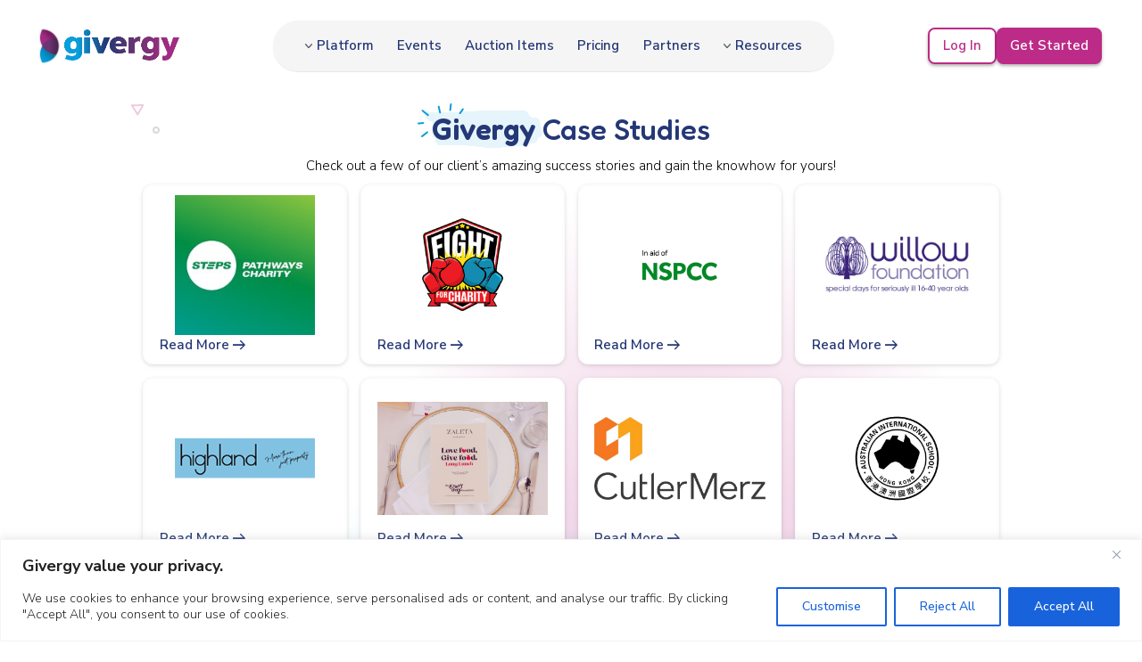

--- FILE ---
content_type: text/html; charset=UTF-8
request_url: https://www.givergy.com/uk/case-studies/
body_size: 34245
content:
<!DOCTYPE html>
<html lang="en-GB">
<head>
  <title>Case Studies Archive - Givergy</title>
<link data-rocket-prefetch href="https://fonts.googleapis.com" rel="dns-prefetch">
<link data-rocket-prefetch href="https://www.googletagmanager.com" rel="dns-prefetch">
<link data-rocket-prefetch href="https://cdnjs.cloudflare.com" rel="dns-prefetch">
<link data-rocket-prefetch href="https://twemoji.maxcdn.com" rel="dns-prefetch"><link rel="preload" data-rocket-preload as="image" href="https://www.givergy.com/wp-content/uploads/2025/09/logo_highland_blue-1.png" fetchpriority="high">
  <meta charset="UTF-8" />
  <meta name="viewport" content="width=device-width, initial-scale=1.0" />
  <meta name="theme-color" content="#ffffff" />
  <link rel="stylesheet" href="https://www.givergy.com/wp-content/themes/givergy/styles_v1.css" />
<!-- Google fonts/icons --> 
<link rel="preconnect" href="https://fonts.googleapis.com" /> 
<link rel="preconnect" href="https://fonts.gstatic.com" crossorigin /> 
<link href="https://fonts.googleapis.com/css2?family=Fredoka:wght@300..700&family=Nunito+Sans:ital,opsz,wght@0,6..12,200..1000;1,6..12,200..1000&family=Permanent+Marker&display=swap" rel="stylesheet" /> 
<link rel="stylesheet" href="https://fonts.googleapis.com/css2?family=Material+Symbols+Outlined:opsz,wght,FILL,GRAD@20..48,100..700,0..1,-50..200&display=swap" /> <!-- /Google fonts/icons -->	

<!-- Google Tag Manager -->
<script>(function(w,d,s,l,i){w[l]=w[l]||[];w[l].push({'gtm.start':
new Date().getTime(),event:'gtm.js'});var f=d.getElementsByTagName(s)[0],
j=d.createElement(s),dl=l!='dataLayer'?'&l='+l:'';j.async=true;j.src=
'https://www.googletagmanager.com/gtm.js?id='+i+dl;f.parentNode.insertBefore(j,f);
})(window,document,'script','dataLayer','GTM-PLCPQ9Q');</script>
<!-- End Google Tag Manager -->
  <!-- Google tag (gtag.js) -->
    <script async src="https://www.googletagmanager.com/gtag/js?id=AW-1056365530"></script>
    <script>
      window.dataLayer = window.dataLayer || [];
      function gtag(){dataLayer.push(arguments);}
      gtag('js', new Date());
      gtag('config', 'AW-1056365530');
    </script>


<!-- Google tag (gtag.js) -->
<script async src="https://www.googletagmanager.com/gtag/js?id=G-7ZZJ0QWC41"></script>
<script>
window.dataLayer = window.dataLayer || [];
function gtag(){dataLayer.push(arguments);}
gtag('js', new Date());

gtag('config', 'G-7ZZJ0QWC41');
</script>


  <meta name='robots' content='index, follow, max-image-preview:large, max-snippet:-1, max-video-preview:-1' />
<link rel="alternate" hreflang="en-au" href="https://www.givergy.com/au/case-studies/" />
<link rel="alternate" hreflang="en-hk" href="https://www.givergy.com/hk/case-studies/" />
<link rel="alternate" hreflang="en-us" href="https://www.givergy.com/us/case-studies/" />
<link rel="alternate" hreflang="en-gb" href="https://www.givergy.com/uk/case-studies/" />
<link rel="alternate" hreflang="en-ca" href="https://www.givergy.com/ca/case-studies/" />
<link rel="alternate" hreflang="x-default" href="https://www.givergy.com/us/case-studies/" />

	<!-- This site is optimized with the Yoast SEO plugin v26.7 - https://yoast.com/wordpress/plugins/seo/ -->
	<link rel="canonical" href="https://www.givergy.com/us/case-studies/" />
	<link rel="next" href="https://www.givergy.com/us/case-studies/page/2/" />
	<meta property="og:locale" content="en_GB" />
	<meta property="og:type" content="website" />
	<meta property="og:title" content="Case Studies Archive - Givergy" />
	<meta property="og:url" content="https://www.givergy.com/us/case-studies/" />
	<meta property="og:site_name" content="Givergy" />
	<meta name="twitter:card" content="summary_large_image" />
	<script type="application/ld+json" class="yoast-schema-graph">{"@context":"https://schema.org","@graph":[{"@type":"CollectionPage","@id":"https://www.givergy.com/us/case-studies/","url":"https://www.givergy.com/us/case-studies/","name":"Case Studies Archive - Givergy","isPartOf":{"@id":"https://www.givergy.com/us/#website"},"primaryImageOfPage":{"@id":"https://www.givergy.com/us/case-studies/#primaryimage"},"image":{"@id":"https://www.givergy.com/us/case-studies/#primaryimage"},"thumbnailUrl":"https://www.givergy.com/wp-content/uploads/2025/10/GWB-Room-1.jpg","breadcrumb":{"@id":"https://www.givergy.com/us/case-studies/#breadcrumb"},"inLanguage":"en-GB"},{"@type":"ImageObject","inLanguage":"en-GB","@id":"https://www.givergy.com/us/case-studies/#primaryimage","url":"https://www.givergy.com/wp-content/uploads/2025/10/GWB-Room-1.jpg","contentUrl":"https://www.givergy.com/wp-content/uploads/2025/10/GWB-Room-1.jpg","width":1920,"height":860},{"@type":"BreadcrumbList","@id":"https://www.givergy.com/us/case-studies/#breadcrumb","itemListElement":[{"@type":"ListItem","position":1,"name":"Home","item":"https://www.givergy.com/uk/"},{"@type":"ListItem","position":2,"name":"Case studies"}]},{"@type":"WebSite","@id":"https://www.givergy.com/us/#website","url":"https://www.givergy.com/us/","name":"Givergy","description":"","potentialAction":[{"@type":"SearchAction","target":{"@type":"EntryPoint","urlTemplate":"https://www.givergy.com/us/?s={search_term_string}"},"query-input":{"@type":"PropertyValueSpecification","valueRequired":true,"valueName":"search_term_string"}}],"inLanguage":"en-GB"}]}</script>
	<!-- / Yoast SEO plugin. -->


<link rel='dns-prefetch' href='//twemoji.maxcdn.com' />
<link rel='dns-prefetch' href='//cdnjs.cloudflare.com' />
<link rel="alternate" type="application/rss+xml" title="Givergy &raquo; Feed" href="https://www.givergy.com/uk/feed/" />
<link rel="alternate" type="application/rss+xml" title="Givergy &raquo; Comments Feed" href="https://www.givergy.com/uk/comments/feed/" />
<link rel="alternate" type="application/rss+xml" title="Givergy &raquo; Case Studies Feed" href="https://www.givergy.com/uk/case-studies/feed/" />
<style id='wp-img-auto-sizes-contain-inline-css'>
img:is([sizes=auto i],[sizes^="auto," i]){contain-intrinsic-size:3000px 1500px}
/*# sourceURL=wp-img-auto-sizes-contain-inline-css */
</style>
<style id='wp-emoji-styles-inline-css'>

	img.wp-smiley, img.emoji {
		display: inline !important;
		border: none !important;
		box-shadow: none !important;
		height: 1em !important;
		width: 1em !important;
		margin: 0 0.07em !important;
		vertical-align: -0.1em !important;
		background: none !important;
		padding: 0 !important;
	}
/*# sourceURL=wp-emoji-styles-inline-css */
</style>
<link rel='stylesheet' id='wp-block-library-css' href='https://www.givergy.com/wp-includes/css/dist/block-library/style.min.css?ver=6.9' media='all' />

<style id='classic-theme-styles-inline-css'>
/*! This file is auto-generated */
.wp-block-button__link{color:#fff;background-color:#32373c;border-radius:9999px;box-shadow:none;text-decoration:none;padding:calc(.667em + 2px) calc(1.333em + 2px);font-size:1.125em}.wp-block-file__button{background:#32373c;color:#fff;text-decoration:none}
/*# sourceURL=/wp-includes/css/classic-themes.min.css */
</style>
<link rel='stylesheet' id='ppress-frontend-css' href='https://www.givergy.com/wp-content/plugins/wp-user-avatar/assets/css/frontend.min.css?ver=4.16.8' media='all' />
<link rel='stylesheet' id='ppress-flatpickr-css' href='https://www.givergy.com/wp-content/plugins/wp-user-avatar/assets/flatpickr/flatpickr.min.css?ver=4.16.8' media='all' />
<link rel='stylesheet' id='ppress-select2-css' href='https://www.givergy.com/wp-content/plugins/wp-user-avatar/assets/select2/select2.min.css?ver=6.9' media='all' />
<link rel='stylesheet' id='givergy-style-css' href='https://www.givergy.com/wp-content/themes/givergy/style.css?ver=1768854451' media='all' />
<link rel='stylesheet' id='font-awesome-css' href='https://cdnjs.cloudflare.com/ajax/libs/font-awesome/6.5.2/css/all.min.css?ver=6.9' media='all' />
<script id="jquery-core-js-extra">
var partner_ajax_data = {"ajax_url":"https://www.givergy.com/wp-admin/admin-ajax.php","nonce":"057c4d8d06"};
//# sourceURL=jquery-core-js-extra
</script>
<script src="https://www.givergy.com/wp-includes/js/jquery/jquery.min.js?ver=3.7.1" id="jquery-core-js"></script>
<script src="https://www.givergy.com/wp-includes/js/jquery/jquery-migrate.min.js?ver=3.4.1" id="jquery-migrate-js"></script>
<script id="file_uploads_nfpluginsettings-js-extra">
var params = {"clearLogRestUrl":"https://www.givergy.com/uk/wp-json/nf-file-uploads/debug-log/delete-all","clearLogButtonId":"file_uploads_clear_debug_logger","downloadLogRestUrl":"https://www.givergy.com/uk/wp-json/nf-file-uploads/debug-log/get-all","downloadLogButtonId":"file_uploads_download_debug_logger"};
//# sourceURL=file_uploads_nfpluginsettings-js-extra
</script>
<script src="https://www.givergy.com/wp-content/plugins/ninja-forms-uploads/assets/js/nfpluginsettings.js?ver=3.3.23" id="file_uploads_nfpluginsettings-js"></script>
<script id="wpml-cookie-js-extra">
var wpml_cookies = {"wp-wpml_current_language":{"value":"uk","expires":1,"path":"/"}};
var wpml_cookies = {"wp-wpml_current_language":{"value":"uk","expires":1,"path":"/"}};
//# sourceURL=wpml-cookie-js-extra
</script>
<script src="https://www.givergy.com/wp-content/plugins/sitepress-multilingual-cms/res/js/cookies/language-cookie.js?ver=486900" id="wpml-cookie-js" defer data-wp-strategy="defer"></script>
<script id="cookie-law-info-js-extra">
var _ckyConfig = {"_ipData":[],"_assetsURL":"https://www.givergy.com/wp-content/plugins/cookie-law-info/lite/frontend/images/","_publicURL":"https://www.givergy.com","_expiry":"365","_categories":[{"name":"Necessary","slug":"necessary","isNecessary":true,"ccpaDoNotSell":true,"cookies":[],"active":true,"defaultConsent":{"gdpr":true,"ccpa":true}},{"name":"Functional","slug":"functional","isNecessary":false,"ccpaDoNotSell":true,"cookies":[],"active":true,"defaultConsent":{"gdpr":false,"ccpa":false}},{"name":"Analytics","slug":"analytics","isNecessary":false,"ccpaDoNotSell":true,"cookies":[],"active":true,"defaultConsent":{"gdpr":false,"ccpa":false}},{"name":"Performance","slug":"performance","isNecessary":false,"ccpaDoNotSell":true,"cookies":[],"active":true,"defaultConsent":{"gdpr":false,"ccpa":false}},{"name":"Advertisement","slug":"advertisement","isNecessary":false,"ccpaDoNotSell":true,"cookies":[],"active":true,"defaultConsent":{"gdpr":false,"ccpa":false}}],"_activeLaw":"gdpr","_rootDomain":"","_block":"1","_showBanner":"1","_bannerConfig":{"settings":{"type":"banner","preferenceCenterType":"popup","position":"bottom","applicableLaw":"gdpr"},"behaviours":{"reloadBannerOnAccept":false,"loadAnalyticsByDefault":false,"animations":{"onLoad":"animate","onHide":"sticky"}},"config":{"revisitConsent":{"status":true,"tag":"revisit-consent","position":"bottom-left","meta":{"url":"#"},"styles":{"background-color":"#0056A7"},"elements":{"title":{"type":"text","tag":"revisit-consent-title","status":true,"styles":{"color":"#0056a7"}}}},"preferenceCenter":{"toggle":{"status":true,"tag":"detail-category-toggle","type":"toggle","states":{"active":{"styles":{"background-color":"#1863DC"}},"inactive":{"styles":{"background-color":"#D0D5D2"}}}}},"categoryPreview":{"status":false,"toggle":{"status":true,"tag":"detail-category-preview-toggle","type":"toggle","states":{"active":{"styles":{"background-color":"#1863DC"}},"inactive":{"styles":{"background-color":"#D0D5D2"}}}}},"videoPlaceholder":{"status":true,"styles":{"background-color":"#000000","border-color":"#000000","color":"#ffffff"}},"readMore":{"status":false,"tag":"readmore-button","type":"link","meta":{"noFollow":true,"newTab":true},"styles":{"color":"#1863DC","background-color":"transparent","border-color":"transparent"}},"showMore":{"status":true,"tag":"show-desc-button","type":"button","styles":{"color":"#1863DC"}},"showLess":{"status":true,"tag":"hide-desc-button","type":"button","styles":{"color":"#1863DC"}},"alwaysActive":{"status":true,"tag":"always-active","styles":{"color":"#008000"}},"manualLinks":{"status":true,"tag":"manual-links","type":"link","styles":{"color":"#1863DC"}},"auditTable":{"status":true},"optOption":{"status":true,"toggle":{"status":true,"tag":"optout-option-toggle","type":"toggle","states":{"active":{"styles":{"background-color":"#1863dc"}},"inactive":{"styles":{"background-color":"#FFFFFF"}}}}}}},"_version":"3.3.9.1","_logConsent":"1","_tags":[{"tag":"accept-button","styles":{"color":"#FFFFFF","background-color":"#1863DC","border-color":"#1863DC"}},{"tag":"reject-button","styles":{"color":"#1863DC","background-color":"transparent","border-color":"#1863DC"}},{"tag":"settings-button","styles":{"color":"#1863DC","background-color":"transparent","border-color":"#1863DC"}},{"tag":"readmore-button","styles":{"color":"#1863DC","background-color":"transparent","border-color":"transparent"}},{"tag":"donotsell-button","styles":{"color":"#1863DC","background-color":"transparent","border-color":"transparent"}},{"tag":"show-desc-button","styles":{"color":"#1863DC"}},{"tag":"hide-desc-button","styles":{"color":"#1863DC"}},{"tag":"cky-always-active","styles":[]},{"tag":"cky-link","styles":[]},{"tag":"accept-button","styles":{"color":"#FFFFFF","background-color":"#1863DC","border-color":"#1863DC"}},{"tag":"revisit-consent","styles":{"background-color":"#0056A7"}}],"_shortCodes":[{"key":"cky_readmore","content":"\u003Ca href=\"#\" class=\"cky-policy\" aria-label=\"Cookie Policy\" target=\"_blank\" rel=\"noopener\" data-cky-tag=\"readmore-button\"\u003ECookie Policy\u003C/a\u003E","tag":"readmore-button","status":false,"attributes":{"rel":"nofollow","target":"_blank"}},{"key":"cky_show_desc","content":"\u003Cbutton class=\"cky-show-desc-btn\" data-cky-tag=\"show-desc-button\" aria-label=\"Show more\"\u003EShow more\u003C/button\u003E","tag":"show-desc-button","status":true,"attributes":[]},{"key":"cky_hide_desc","content":"\u003Cbutton class=\"cky-show-desc-btn\" data-cky-tag=\"hide-desc-button\" aria-label=\"Show less\"\u003EShow less\u003C/button\u003E","tag":"hide-desc-button","status":true,"attributes":[]},{"key":"cky_optout_show_desc","content":"[cky_optout_show_desc]","tag":"optout-show-desc-button","status":true,"attributes":[]},{"key":"cky_optout_hide_desc","content":"[cky_optout_hide_desc]","tag":"optout-hide-desc-button","status":true,"attributes":[]},{"key":"cky_category_toggle_label","content":"[cky_{{status}}_category_label] [cky_preference_{{category_slug}}_title]","tag":"","status":true,"attributes":[]},{"key":"cky_enable_category_label","content":"Enable","tag":"","status":true,"attributes":[]},{"key":"cky_disable_category_label","content":"Disable","tag":"","status":true,"attributes":[]},{"key":"cky_video_placeholder","content":"\u003Cdiv class=\"video-placeholder-normal\" data-cky-tag=\"video-placeholder\" id=\"[UNIQUEID]\"\u003E\u003Cp class=\"video-placeholder-text-normal\" data-cky-tag=\"placeholder-title\"\u003EPlease accept cookies to access this content\u003C/p\u003E\u003C/div\u003E","tag":"","status":true,"attributes":[]},{"key":"cky_enable_optout_label","content":"Enable","tag":"","status":true,"attributes":[]},{"key":"cky_disable_optout_label","content":"Disable","tag":"","status":true,"attributes":[]},{"key":"cky_optout_toggle_label","content":"[cky_{{status}}_optout_label] [cky_optout_option_title]","tag":"","status":true,"attributes":[]},{"key":"cky_optout_option_title","content":"Do Not Sell or Share My Personal Information","tag":"","status":true,"attributes":[]},{"key":"cky_optout_close_label","content":"Close","tag":"","status":true,"attributes":[]},{"key":"cky_preference_close_label","content":"Close","tag":"","status":true,"attributes":[]}],"_rtl":"","_language":"en","_providersToBlock":[]};
var _ckyStyles = {"css":".cky-overlay{background: #000000; opacity: 0.4; position: fixed; top: 0; left: 0; width: 100%; height: 100%; z-index: 99999999;}.cky-hide{display: none;}.cky-btn-revisit-wrapper{display: flex; align-items: center; justify-content: center; background: #0056a7; width: 45px; height: 45px; border-radius: 50%; position: fixed; z-index: 999999; cursor: pointer;}.cky-revisit-bottom-left{bottom: 15px; left: 15px;}.cky-revisit-bottom-right{bottom: 15px; right: 15px;}.cky-btn-revisit-wrapper .cky-btn-revisit{display: flex; align-items: center; justify-content: center; background: none; border: none; cursor: pointer; position: relative; margin: 0; padding: 0;}.cky-btn-revisit-wrapper .cky-btn-revisit img{max-width: fit-content; margin: 0; height: 30px; width: 30px;}.cky-revisit-bottom-left:hover::before{content: attr(data-tooltip); position: absolute; background: #4e4b66; color: #ffffff; left: calc(100% + 7px); font-size: 12px; line-height: 16px; width: max-content; padding: 4px 8px; border-radius: 4px;}.cky-revisit-bottom-left:hover::after{position: absolute; content: \"\"; border: 5px solid transparent; left: calc(100% + 2px); border-left-width: 0; border-right-color: #4e4b66;}.cky-revisit-bottom-right:hover::before{content: attr(data-tooltip); position: absolute; background: #4e4b66; color: #ffffff; right: calc(100% + 7px); font-size: 12px; line-height: 16px; width: max-content; padding: 4px 8px; border-radius: 4px;}.cky-revisit-bottom-right:hover::after{position: absolute; content: \"\"; border: 5px solid transparent; right: calc(100% + 2px); border-right-width: 0; border-left-color: #4e4b66;}.cky-revisit-hide{display: none;}.cky-consent-container{position: fixed; width: 100%; box-sizing: border-box; z-index: 9999999;}.cky-consent-container .cky-consent-bar{background: #ffffff; border: 1px solid; padding: 16.5px 24px; box-shadow: 0 -1px 10px 0 #acabab4d;}.cky-banner-bottom{bottom: 0; left: 0;}.cky-banner-top{top: 0; left: 0;}.cky-custom-brand-logo-wrapper .cky-custom-brand-logo{width: 100px; height: auto; margin: 0 0 12px 0;}.cky-notice .cky-title{color: #212121; font-weight: 700; font-size: 18px; line-height: 24px; margin: 0 0 12px 0;}.cky-notice-group{display: flex; justify-content: space-between; align-items: center; font-size: 14px; line-height: 24px; font-weight: 400;}.cky-notice-des *,.cky-preference-content-wrapper *,.cky-accordion-header-des *,.cky-gpc-wrapper .cky-gpc-desc *{font-size: 14px;}.cky-notice-des{color: #212121; font-size: 14px; line-height: 24px; font-weight: 400;}.cky-notice-des img{height: 25px; width: 25px;}.cky-consent-bar .cky-notice-des p,.cky-gpc-wrapper .cky-gpc-desc p,.cky-preference-body-wrapper .cky-preference-content-wrapper p,.cky-accordion-header-wrapper .cky-accordion-header-des p,.cky-cookie-des-table li div:last-child p{color: inherit; margin-top: 0; overflow-wrap: break-word;}.cky-notice-des P:last-child,.cky-preference-content-wrapper p:last-child,.cky-cookie-des-table li div:last-child p:last-child,.cky-gpc-wrapper .cky-gpc-desc p:last-child{margin-bottom: 0;}.cky-notice-des a.cky-policy,.cky-notice-des button.cky-policy{font-size: 14px; color: #1863dc; white-space: nowrap; cursor: pointer; background: transparent; border: 1px solid; text-decoration: underline;}.cky-notice-des button.cky-policy{padding: 0;}.cky-notice-des a.cky-policy:focus-visible,.cky-notice-des button.cky-policy:focus-visible,.cky-preference-content-wrapper .cky-show-desc-btn:focus-visible,.cky-accordion-header .cky-accordion-btn:focus-visible,.cky-preference-header .cky-btn-close:focus-visible,.cky-switch input[type=\"checkbox\"]:focus-visible,.cky-footer-wrapper a:focus-visible,.cky-btn:focus-visible{outline: 2px solid #1863dc; outline-offset: 2px;}.cky-btn:focus:not(:focus-visible),.cky-accordion-header .cky-accordion-btn:focus:not(:focus-visible),.cky-preference-content-wrapper .cky-show-desc-btn:focus:not(:focus-visible),.cky-btn-revisit-wrapper .cky-btn-revisit:focus:not(:focus-visible),.cky-preference-header .cky-btn-close:focus:not(:focus-visible),.cky-consent-bar .cky-banner-btn-close:focus:not(:focus-visible){outline: 0;}button.cky-show-desc-btn:not(:hover):not(:active){color: #1863dc; background: transparent;}button.cky-accordion-btn:not(:hover):not(:active),button.cky-banner-btn-close:not(:hover):not(:active),button.cky-btn-close:not(:hover):not(:active),button.cky-btn-revisit:not(:hover):not(:active){background: transparent;}.cky-consent-bar button:hover,.cky-modal.cky-modal-open button:hover,.cky-consent-bar button:focus,.cky-modal.cky-modal-open button:focus{text-decoration: none;}.cky-notice-btn-wrapper{display: flex; justify-content: center; align-items: center; margin-left: 15px;}.cky-notice-btn-wrapper .cky-btn{text-shadow: none; box-shadow: none;}.cky-btn{font-size: 14px; font-family: inherit; line-height: 24px; padding: 8px 27px; font-weight: 500; margin: 0 8px 0 0; border-radius: 2px; white-space: nowrap; cursor: pointer; text-align: center; text-transform: none; min-height: 0;}.cky-btn:hover{opacity: 0.8;}.cky-btn-customize{color: #1863dc; background: transparent; border: 2px solid #1863dc;}.cky-btn-reject{color: #1863dc; background: transparent; border: 2px solid #1863dc;}.cky-btn-accept{background: #1863dc; color: #ffffff; border: 2px solid #1863dc;}.cky-btn:last-child{margin-right: 0;}@media (max-width: 768px){.cky-notice-group{display: block;}.cky-notice-btn-wrapper{margin-left: 0;}.cky-notice-btn-wrapper .cky-btn{flex: auto; max-width: 100%; margin-top: 10px; white-space: unset;}}@media (max-width: 576px){.cky-notice-btn-wrapper{flex-direction: column;}.cky-custom-brand-logo-wrapper, .cky-notice .cky-title, .cky-notice-des, .cky-notice-btn-wrapper{padding: 0 28px;}.cky-consent-container .cky-consent-bar{padding: 16.5px 0;}.cky-notice-des{max-height: 40vh; overflow-y: scroll;}.cky-notice-btn-wrapper .cky-btn{width: 100%; padding: 8px; margin-right: 0;}.cky-notice-btn-wrapper .cky-btn-accept{order: 1;}.cky-notice-btn-wrapper .cky-btn-reject{order: 3;}.cky-notice-btn-wrapper .cky-btn-customize{order: 2;}}@media (max-width: 425px){.cky-custom-brand-logo-wrapper, .cky-notice .cky-title, .cky-notice-des, .cky-notice-btn-wrapper{padding: 0 24px;}.cky-notice-btn-wrapper{flex-direction: column;}.cky-btn{width: 100%; margin: 10px 0 0 0;}.cky-notice-btn-wrapper .cky-btn-customize{order: 2;}.cky-notice-btn-wrapper .cky-btn-reject{order: 3;}.cky-notice-btn-wrapper .cky-btn-accept{order: 1; margin-top: 16px;}}@media (max-width: 352px){.cky-notice .cky-title{font-size: 16px;}.cky-notice-des *{font-size: 12px;}.cky-notice-des, .cky-btn{font-size: 12px;}}.cky-modal.cky-modal-open{display: flex; visibility: visible; -webkit-transform: translate(-50%, -50%); -moz-transform: translate(-50%, -50%); -ms-transform: translate(-50%, -50%); -o-transform: translate(-50%, -50%); transform: translate(-50%, -50%); top: 50%; left: 50%; transition: all 1s ease;}.cky-modal{box-shadow: 0 32px 68px rgba(0, 0, 0, 0.3); margin: 0 auto; position: fixed; max-width: 100%; background: #ffffff; top: 50%; box-sizing: border-box; border-radius: 6px; z-index: 999999999; color: #212121; -webkit-transform: translate(-50%, 100%); -moz-transform: translate(-50%, 100%); -ms-transform: translate(-50%, 100%); -o-transform: translate(-50%, 100%); transform: translate(-50%, 100%); visibility: hidden; transition: all 0s ease;}.cky-preference-center{max-height: 79vh; overflow: hidden; width: 845px; overflow: hidden; flex: 1 1 0; display: flex; flex-direction: column; border-radius: 6px;}.cky-preference-header{display: flex; align-items: center; justify-content: space-between; padding: 22px 24px; border-bottom: 1px solid;}.cky-preference-header .cky-preference-title{font-size: 18px; font-weight: 700; line-height: 24px;}.cky-preference-header .cky-btn-close{margin: 0; cursor: pointer; vertical-align: middle; padding: 0; background: none; border: none; width: 24px; height: 24px; min-height: 0; line-height: 0; text-shadow: none; box-shadow: none;}.cky-preference-header .cky-btn-close img{margin: 0; height: 10px; width: 10px;}.cky-preference-body-wrapper{padding: 0 24px; flex: 1; overflow: auto; box-sizing: border-box;}.cky-preference-content-wrapper,.cky-gpc-wrapper .cky-gpc-desc{font-size: 14px; line-height: 24px; font-weight: 400; padding: 12px 0;}.cky-preference-content-wrapper{border-bottom: 1px solid;}.cky-preference-content-wrapper img{height: 25px; width: 25px;}.cky-preference-content-wrapper .cky-show-desc-btn{font-size: 14px; font-family: inherit; color: #1863dc; text-decoration: none; line-height: 24px; padding: 0; margin: 0; white-space: nowrap; cursor: pointer; background: transparent; border-color: transparent; text-transform: none; min-height: 0; text-shadow: none; box-shadow: none;}.cky-accordion-wrapper{margin-bottom: 10px;}.cky-accordion{border-bottom: 1px solid;}.cky-accordion:last-child{border-bottom: none;}.cky-accordion .cky-accordion-item{display: flex; margin-top: 10px;}.cky-accordion .cky-accordion-body{display: none;}.cky-accordion.cky-accordion-active .cky-accordion-body{display: block; padding: 0 22px; margin-bottom: 16px;}.cky-accordion-header-wrapper{cursor: pointer; width: 100%;}.cky-accordion-item .cky-accordion-header{display: flex; justify-content: space-between; align-items: center;}.cky-accordion-header .cky-accordion-btn{font-size: 16px; font-family: inherit; color: #212121; line-height: 24px; background: none; border: none; font-weight: 700; padding: 0; margin: 0; cursor: pointer; text-transform: none; min-height: 0; text-shadow: none; box-shadow: none;}.cky-accordion-header .cky-always-active{color: #008000; font-weight: 600; line-height: 24px; font-size: 14px;}.cky-accordion-header-des{font-size: 14px; line-height: 24px; margin: 10px 0 16px 0;}.cky-accordion-chevron{margin-right: 22px; position: relative; cursor: pointer;}.cky-accordion-chevron-hide{display: none;}.cky-accordion .cky-accordion-chevron i::before{content: \"\"; position: absolute; border-right: 1.4px solid; border-bottom: 1.4px solid; border-color: inherit; height: 6px; width: 6px; -webkit-transform: rotate(-45deg); -moz-transform: rotate(-45deg); -ms-transform: rotate(-45deg); -o-transform: rotate(-45deg); transform: rotate(-45deg); transition: all 0.2s ease-in-out; top: 8px;}.cky-accordion.cky-accordion-active .cky-accordion-chevron i::before{-webkit-transform: rotate(45deg); -moz-transform: rotate(45deg); -ms-transform: rotate(45deg); -o-transform: rotate(45deg); transform: rotate(45deg);}.cky-audit-table{background: #f4f4f4; border-radius: 6px;}.cky-audit-table .cky-empty-cookies-text{color: inherit; font-size: 12px; line-height: 24px; margin: 0; padding: 10px;}.cky-audit-table .cky-cookie-des-table{font-size: 12px; line-height: 24px; font-weight: normal; padding: 15px 10px; border-bottom: 1px solid; border-bottom-color: inherit; margin: 0;}.cky-audit-table .cky-cookie-des-table:last-child{border-bottom: none;}.cky-audit-table .cky-cookie-des-table li{list-style-type: none; display: flex; padding: 3px 0;}.cky-audit-table .cky-cookie-des-table li:first-child{padding-top: 0;}.cky-cookie-des-table li div:first-child{width: 100px; font-weight: 600; word-break: break-word; word-wrap: break-word;}.cky-cookie-des-table li div:last-child{flex: 1; word-break: break-word; word-wrap: break-word; margin-left: 8px;}.cky-footer-shadow{display: block; width: 100%; height: 40px; background: linear-gradient(180deg, rgba(255, 255, 255, 0) 0%, #ffffff 100%); position: absolute; bottom: calc(100% - 1px);}.cky-footer-wrapper{position: relative;}.cky-prefrence-btn-wrapper{display: flex; flex-wrap: wrap; align-items: center; justify-content: center; padding: 22px 24px; border-top: 1px solid;}.cky-prefrence-btn-wrapper .cky-btn{flex: auto; max-width: 100%; text-shadow: none; box-shadow: none;}.cky-btn-preferences{color: #1863dc; background: transparent; border: 2px solid #1863dc;}.cky-preference-header,.cky-preference-body-wrapper,.cky-preference-content-wrapper,.cky-accordion-wrapper,.cky-accordion,.cky-accordion-wrapper,.cky-footer-wrapper,.cky-prefrence-btn-wrapper{border-color: inherit;}@media (max-width: 845px){.cky-modal{max-width: calc(100% - 16px);}}@media (max-width: 576px){.cky-modal{max-width: 100%;}.cky-preference-center{max-height: 100vh;}.cky-prefrence-btn-wrapper{flex-direction: column;}.cky-accordion.cky-accordion-active .cky-accordion-body{padding-right: 0;}.cky-prefrence-btn-wrapper .cky-btn{width: 100%; margin: 10px 0 0 0;}.cky-prefrence-btn-wrapper .cky-btn-reject{order: 3;}.cky-prefrence-btn-wrapper .cky-btn-accept{order: 1; margin-top: 0;}.cky-prefrence-btn-wrapper .cky-btn-preferences{order: 2;}}@media (max-width: 425px){.cky-accordion-chevron{margin-right: 15px;}.cky-notice-btn-wrapper{margin-top: 0;}.cky-accordion.cky-accordion-active .cky-accordion-body{padding: 0 15px;}}@media (max-width: 352px){.cky-preference-header .cky-preference-title{font-size: 16px;}.cky-preference-header{padding: 16px 24px;}.cky-preference-content-wrapper *, .cky-accordion-header-des *{font-size: 12px;}.cky-preference-content-wrapper, .cky-preference-content-wrapper .cky-show-more, .cky-accordion-header .cky-always-active, .cky-accordion-header-des, .cky-preference-content-wrapper .cky-show-desc-btn, .cky-notice-des a.cky-policy{font-size: 12px;}.cky-accordion-header .cky-accordion-btn{font-size: 14px;}}.cky-switch{display: flex;}.cky-switch input[type=\"checkbox\"]{position: relative; width: 44px; height: 24px; margin: 0; background: #d0d5d2; -webkit-appearance: none; border-radius: 50px; cursor: pointer; outline: 0; border: none; top: 0;}.cky-switch input[type=\"checkbox\"]:checked{background: #1863dc;}.cky-switch input[type=\"checkbox\"]:before{position: absolute; content: \"\"; height: 20px; width: 20px; left: 2px; bottom: 2px; border-radius: 50%; background-color: white; -webkit-transition: 0.4s; transition: 0.4s; margin: 0;}.cky-switch input[type=\"checkbox\"]:after{display: none;}.cky-switch input[type=\"checkbox\"]:checked:before{-webkit-transform: translateX(20px); -ms-transform: translateX(20px); transform: translateX(20px);}@media (max-width: 425px){.cky-switch input[type=\"checkbox\"]{width: 38px; height: 21px;}.cky-switch input[type=\"checkbox\"]:before{height: 17px; width: 17px;}.cky-switch input[type=\"checkbox\"]:checked:before{-webkit-transform: translateX(17px); -ms-transform: translateX(17px); transform: translateX(17px);}}.cky-consent-bar .cky-banner-btn-close{position: absolute; right: 9px; top: 5px; background: none; border: none; cursor: pointer; padding: 0; margin: 0; min-height: 0; line-height: 0; height: 24px; width: 24px; text-shadow: none; box-shadow: none;}.cky-consent-bar .cky-banner-btn-close img{height: 9px; width: 9px; margin: 0;}.cky-notice-btn-wrapper .cky-btn-do-not-sell{font-size: 14px; line-height: 24px; padding: 6px 0; margin: 0; font-weight: 500; background: none; border-radius: 2px; border: none; cursor: pointer; text-align: left; color: #1863dc; background: transparent; border-color: transparent; box-shadow: none; text-shadow: none;}.cky-consent-bar .cky-banner-btn-close:focus-visible,.cky-notice-btn-wrapper .cky-btn-do-not-sell:focus-visible,.cky-opt-out-btn-wrapper .cky-btn:focus-visible,.cky-opt-out-checkbox-wrapper input[type=\"checkbox\"].cky-opt-out-checkbox:focus-visible{outline: 2px solid #1863dc; outline-offset: 2px;}@media (max-width: 768px){.cky-notice-btn-wrapper{margin-left: 0; margin-top: 10px; justify-content: left;}.cky-notice-btn-wrapper .cky-btn-do-not-sell{padding: 0;}}@media (max-width: 352px){.cky-notice-btn-wrapper .cky-btn-do-not-sell, .cky-notice-des a.cky-policy{font-size: 12px;}}.cky-opt-out-wrapper{padding: 12px 0;}.cky-opt-out-wrapper .cky-opt-out-checkbox-wrapper{display: flex; align-items: center;}.cky-opt-out-checkbox-wrapper .cky-opt-out-checkbox-label{font-size: 16px; font-weight: 700; line-height: 24px; margin: 0 0 0 12px; cursor: pointer;}.cky-opt-out-checkbox-wrapper input[type=\"checkbox\"].cky-opt-out-checkbox{background-color: #ffffff; border: 1px solid black; width: 20px; height: 18.5px; margin: 0; -webkit-appearance: none; position: relative; display: flex; align-items: center; justify-content: center; border-radius: 2px; cursor: pointer;}.cky-opt-out-checkbox-wrapper input[type=\"checkbox\"].cky-opt-out-checkbox:checked{background-color: #1863dc; border: none;}.cky-opt-out-checkbox-wrapper input[type=\"checkbox\"].cky-opt-out-checkbox:checked::after{left: 6px; bottom: 4px; width: 7px; height: 13px; border: solid #ffffff; border-width: 0 3px 3px 0; border-radius: 2px; -webkit-transform: rotate(45deg); -ms-transform: rotate(45deg); transform: rotate(45deg); content: \"\"; position: absolute; box-sizing: border-box;}.cky-opt-out-checkbox-wrapper.cky-disabled .cky-opt-out-checkbox-label,.cky-opt-out-checkbox-wrapper.cky-disabled input[type=\"checkbox\"].cky-opt-out-checkbox{cursor: no-drop;}.cky-gpc-wrapper{margin: 0 0 0 32px;}.cky-footer-wrapper .cky-opt-out-btn-wrapper{display: flex; flex-wrap: wrap; align-items: center; justify-content: center; padding: 22px 24px;}.cky-opt-out-btn-wrapper .cky-btn{flex: auto; max-width: 100%; text-shadow: none; box-shadow: none;}.cky-opt-out-btn-wrapper .cky-btn-cancel{border: 1px solid #dedfe0; background: transparent; color: #858585;}.cky-opt-out-btn-wrapper .cky-btn-confirm{background: #1863dc; color: #ffffff; border: 1px solid #1863dc;}@media (max-width: 352px){.cky-opt-out-checkbox-wrapper .cky-opt-out-checkbox-label{font-size: 14px;}.cky-gpc-wrapper .cky-gpc-desc, .cky-gpc-wrapper .cky-gpc-desc *{font-size: 12px;}.cky-opt-out-checkbox-wrapper input[type=\"checkbox\"].cky-opt-out-checkbox{width: 16px; height: 16px;}.cky-opt-out-checkbox-wrapper input[type=\"checkbox\"].cky-opt-out-checkbox:checked::after{left: 5px; bottom: 4px; width: 3px; height: 9px;}.cky-gpc-wrapper{margin: 0 0 0 28px;}}.video-placeholder-youtube{background-size: 100% 100%; background-position: center; background-repeat: no-repeat; background-color: #b2b0b059; position: relative; display: flex; align-items: center; justify-content: center; max-width: 100%;}.video-placeholder-text-youtube{text-align: center; align-items: center; padding: 10px 16px; background-color: #000000cc; color: #ffffff; border: 1px solid; border-radius: 2px; cursor: pointer;}.video-placeholder-normal{background-image: url(\"/wp-content/plugins/cookie-law-info/lite/frontend/images/placeholder.svg\"); background-size: 80px; background-position: center; background-repeat: no-repeat; background-color: #b2b0b059; position: relative; display: flex; align-items: flex-end; justify-content: center; max-width: 100%;}.video-placeholder-text-normal{align-items: center; padding: 10px 16px; text-align: center; border: 1px solid; border-radius: 2px; cursor: pointer;}.cky-rtl{direction: rtl; text-align: right;}.cky-rtl .cky-banner-btn-close{left: 9px; right: auto;}.cky-rtl .cky-notice-btn-wrapper .cky-btn:last-child{margin-right: 8px;}.cky-rtl .cky-notice-btn-wrapper .cky-btn:first-child{margin-right: 0;}.cky-rtl .cky-notice-btn-wrapper{margin-left: 0; margin-right: 15px;}.cky-rtl .cky-prefrence-btn-wrapper .cky-btn{margin-right: 8px;}.cky-rtl .cky-prefrence-btn-wrapper .cky-btn:first-child{margin-right: 0;}.cky-rtl .cky-accordion .cky-accordion-chevron i::before{border: none; border-left: 1.4px solid; border-top: 1.4px solid; left: 12px;}.cky-rtl .cky-accordion.cky-accordion-active .cky-accordion-chevron i::before{-webkit-transform: rotate(-135deg); -moz-transform: rotate(-135deg); -ms-transform: rotate(-135deg); -o-transform: rotate(-135deg); transform: rotate(-135deg);}@media (max-width: 768px){.cky-rtl .cky-notice-btn-wrapper{margin-right: 0;}}@media (max-width: 576px){.cky-rtl .cky-notice-btn-wrapper .cky-btn:last-child{margin-right: 0;}.cky-rtl .cky-prefrence-btn-wrapper .cky-btn{margin-right: 0;}.cky-rtl .cky-accordion.cky-accordion-active .cky-accordion-body{padding: 0 22px 0 0;}}@media (max-width: 425px){.cky-rtl .cky-accordion.cky-accordion-active .cky-accordion-body{padding: 0 15px 0 0;}}.cky-rtl .cky-opt-out-btn-wrapper .cky-btn{margin-right: 12px;}.cky-rtl .cky-opt-out-btn-wrapper .cky-btn:first-child{margin-right: 0;}.cky-rtl .cky-opt-out-checkbox-wrapper .cky-opt-out-checkbox-label{margin: 0 12px 0 0;}"};
//# sourceURL=cookie-law-info-js-extra
</script>
<script src="https://www.givergy.com/wp-content/plugins/cookie-law-info/lite/frontend/js/script.min.js?ver=3.3.9.1" id="cookie-law-info-js"></script>
<script src="https://www.givergy.com/wp-content/plugins/wp-user-avatar/assets/flatpickr/flatpickr.min.js?ver=4.16.8" id="ppress-flatpickr-js"></script>
<script src="https://www.givergy.com/wp-content/plugins/wp-user-avatar/assets/select2/select2.min.js?ver=4.16.8" id="ppress-select2-js"></script>
<link rel="https://api.w.org/" href="https://www.givergy.com/uk/wp-json/" /><link rel="EditURI" type="application/rsd+xml" title="RSD" href="https://www.givergy.com/xmlrpc.php?rsd" />
<meta name="generator" content="WordPress 6.9" />
<meta name="generator" content="WPML ver:4.8.6 stt:66,8,68,54,67;" />
<style id="cky-style-inline">[data-cky-tag]{visibility:hidden;}</style><!-- start Simple Custom CSS and JS -->
<script>
</script>
<!-- end Simple Custom CSS and JS -->
<!-- start Simple Custom CSS and JS -->
<script>
document.addEventListener("DOMContentLoaded", function () {
    let buttons = document.getElementsByClassName("testimonials__video-button");
    for (let i = 0; i < buttons.length; i++) {
        buttons[i].addEventListener("click", function () {
            let buttonID = this.id;
            checkVideo(buttonID);
        });
    }

    function checkVideo(buttonID) {
        let videoID = buttonID.replace("showVideo", "");
        showModal(videoID);
    }

    function showModal(id) {
        let modal = document.getElementById("videoModal" + id);
        if (!modal) return;

        modal.style.display = "flex";
        playVideo(modal);
    }

    function playVideo(modal) {
        let iframe = modal.querySelector("iframe");
        if (iframe && !iframe.src.includes("autoplay=1")) {
            iframe.src += (iframe.src.includes("?") ? "&" : "?") + "autoplay=1";
        }

        const closeBtn = modal.querySelector(".video-modal__close-button");
        closeBtn.onclick = function () {
            modal.style.display = "none";
            stopVideo(modal);
        };

        modal.onclick = function (e) {
            if (e.target === modal) {
                modal.style.display = "none";
                stopVideo(modal);
            }
        };
    }

    function stopVideo(modal) {
        let iframe = modal.querySelector("iframe");
        if (iframe) {
            iframe.src = iframe.src.replace(/(\?|&)autoplay=1/, "");
        }
    }
});


  document.addEventListener("DOMContentLoaded", function () {
    const questions = document.querySelectorAll(".accordion__question");

    questions.forEach((button) => {
      button.addEventListener("click", function () {
        const content = this.nextElementSibling;
        const icon = this.querySelector(".material-symbols-outlined");
        const isActive = content.classList.contains("accordion__answer--active");
		icon.classList.add("accordion__icon-rotate");
      	icon.addEventListener("animationend", () => icon.classList.remove("accordion__icon-rotate"), { once: true });
        // Close all others
        document.querySelectorAll(".accordion__answer").forEach((section) => {
          section.classList.remove("accordion__answer--active");
        });

        document.querySelectorAll(".accordion__question .material-symbols-outlined").forEach((i) => {
          i.textContent = "add";
        });

        // Toggle current
        if (!isActive) {
          content.classList.add("accordion__answer--active");
          icon.textContent = "close";
        }
      });
    });
  });

    document.querySelectorAll(".stepper__question").forEach((button) => {
    button.addEventListener("click", function () {
        const content = this.nextElementSibling;

        // If already active, do nothing
        if (content.classList.contains("stepper__answer--active")) {
        return;
        }

        // Close all open content sections except the clicked one
        document.querySelectorAll(".stepper__answer").forEach((section) => {
        section.classList.remove("stepper__answer--active");
        });

        // Open the clicked section
        content.classList.add("stepper__answer--active");
    });
    });


document.addEventListener('DOMContentLoaded', function () {
  document.querySelectorAll('.hero-full-width__media iframe').forEach(function (el) {
    var src = el.getAttribute('src') || '';
    if (!/vimeo\.com|youtube\.com|youtu\.be/i.test(src)) return;

    if (!el.closest('.responsive-embed')) {
      var wrap = document.createElement('div');
      wrap.className = 'responsive-embed';
      el.parentNode.insertBefore(wrap, el);
      wrap.appendChild(el);
    }

    el.removeAttribute('width');
    el.removeAttribute('height');
    if (!el.hasAttribute('allow')) el.setAttribute('allow', 'autoplay; fullscreen; picture-in-picture');
    el.setAttribute('allowfullscreen', '');
    el.setAttribute('loading', 'lazy');
    el.setAttribute('referrerpolicy', 'strict-origin-when-cross-origin');
  });
});

</script>
<!-- end Simple Custom CSS and JS -->
<!-- start Simple Custom CSS and JS -->
<style>
</style>
<!-- end Simple Custom CSS and JS -->
<link rel="icon" href="https://www.givergy.com/wp-content/uploads/2025/06/givergy_logo_with-strapline_colour_rgb-2-1.svg" sizes="32x32" />
<link rel="icon" href="https://www.givergy.com/wp-content/uploads/2025/06/givergy_logo_with-strapline_colour_rgb-2-1.svg" sizes="192x192" />
<link rel="apple-touch-icon" href="https://www.givergy.com/wp-content/uploads/2025/06/givergy_logo_with-strapline_colour_rgb-2-1.svg" />
<meta name="msapplication-TileImage" content="https://www.givergy.com/wp-content/uploads/2025/06/givergy_logo_with-strapline_colour_rgb-2-1.svg" />
		<style id="wp-custom-css">
			

/* Wp ML.org Banner  */
.otgs-development-site-front-end {
	display : none;
}

.cky-btn-revisit-wrapper.cky-revisit-bottom-left {
    display: none !important;
}		</style>
		
<link rel='stylesheet' id='dashicons-css' href='https://www.givergy.com/wp-includes/css/dashicons.min.css?ver=6.9' media='all' />
<link rel='stylesheet' id='nf-display-css' href='https://www.givergy.com/wp-content/plugins/ninja-forms/assets/css/display-structure.css?ver=6.9' media='all' />
<meta name="generator" content="WP Rocket 3.20.3" data-wpr-features="wpr_preconnect_external_domains wpr_oci wpr_preload_links wpr_desktop" /></head>

<body class="archive post-type-archive post-type-archive-case-studies wp-theme-givergy contentRowSpacing__small hfeed no-sidebar">
<!-- Google Tag Manager (noscript) -->
<noscript><iframe src="https://www.googletagmanager.com/ns.html?id=GTM-PLCPQ9Q"
height="0" width="0" style="display:none;visibility:hidden"></iframe></noscript>
<!-- End Google Tag Manager (noscript) -->

<header >

<div  class="header__wrapper">
 <!-- Logo -->
<div  id="header__logo-wrapper" class="header__logo-wrapper ">
  <div class="header__logo-area">
    <a id="header__logo" class="header__logo--show" href="https://www.givergy.com/uk/">
      <img class="header__logo" src="https://www.givergy.com/wp-content/themes/givergy/img/logo.webp" alt="Givergy logo" />
    </a>
  </div>
  <a href="https://www.givergy.com/uk/">
    <img id="header__logomark" class="header__logomark header__logomark--shrink" src="https://www.givergy.com/wp-content/themes/givergy/img/logomark.webp" alt="Givergy logo" />
  </a>
</div>

<nav>
        <div class="nav__wrapper">
        
<div class="nav__link-wrapper">
      <span class="material-symbols-outlined icon--16 icon--grey"> <img src="/wp-content/uploads/2025/09/Vector.svg" alt="down arrow" ></span>
  
  <div class="nav__link">
    <a href="https://www.givergy.com/uk/platform/">
      Platform    </a>
  </div>
</div>


                  <div class="nav__overlay"></div>
          <div class="nav__dropdown-wrapper">
            <div class="nav__dropdown-banner" style="background-image: url('https://www.givergy.com/wp-content/uploads/2025/08/menu-platform-1-2.webp');">
              <h4>Givergy&#039;s Platform</h4>              <p>Check out our feature rich platform!</p>                              <a href="/uk/platform/" class="link-button link-button--primary">
                  Platform Overview                </a>
                          </div>

                                          <h4>Platform Features:</h4>
              
              <div class="nav__items-wrapper">
                                  <a href="/uk/platform/live-auctions/" class="nav__item">
                                          <img src="https://www.givergy.com/wp-content/uploads/2025/08/business-deal-men-cash-conversation-Streamline-Freehand-2.svg" alt="business deal" />
                                        <p>Live Auctions</p>
                  </a>
                                  <a href="/uk/platform/silent-auctions/" class="nav__item">
                                          <img src="https://www.givergy.com/wp-content/uploads/2025/08/icons_sketched-3-2.svg" alt="icons sketched" />
                                        <p>Silent Auctions</p>
                  </a>
                                  <a href="/uk/platform/mobile-bidding/" class="nav__item">
                                          <img src="https://www.givergy.com/wp-content/uploads/2025/08/icon_sketch_cyan_mobile-3.svg" alt="sketch cyan" />
                                        <p>Mobile Bidding</p>
                  </a>
                                  <a href="/uk/platform/sealed-bidding/" class="nav__item">
                                          <img src="https://www.givergy.com/wp-content/uploads/2025/08/envelope-letter-front-Streamline-Freehand-1-2.svg" alt="envelope icon" />
                                        <p>Sealed Bidding</p>
                  </a>
                                  <a href="/uk/platform/raffles/" class="nav__item">
                                          <img src="https://www.givergy.com/wp-content/uploads/2025/08/camera-settings-hand-motion-Streamline-Freehand-2-2.svg" alt="Streamline Freehand" />
                                        <p>Raffles &amp; 50:50</p>
                  </a>
                                  <a href="/uk/platform/donations/" class="nav__item">
                                          <img src="https://www.givergy.com/wp-content/uploads/2025/08/icons_sketched-5-2.svg" alt="cash icon" />
                                        <p>Donations</p>
                  </a>
                                  <a href="/uk/platform/ticketing/" class="nav__item">
                                          <img src="https://www.givergy.com/wp-content/uploads/2025/08/face-id-male-1-Streamline-Freehand-2.svg" alt="face male icon" />
                                        <p>Ticketing</p>
                  </a>
                                  <a href="/uk/platform/event-check-in/" class="nav__item">
                                          <img src="https://www.givergy.com/wp-content/uploads/2025/08/form-validation-check-double-Streamline-Freehand-2.svg" alt="check double" />
                                        <p>Event Check-In</p>
                  </a>
                                  <a href="/uk/platform/guest-messaging/" class="nav__item">
                                          <img src="https://www.givergy.com/wp-content/uploads/2025/08/messages-bubble-square-text-Streamline-Freehand-1-3.svg" alt="message icon" />
                                        <p>Guest Messaging</p>
                  </a>
                                  <a href="/uk/platform/integrations/" class="nav__item">
                                          <img src="https://www.givergy.com/wp-content/uploads/2025/08/icon_sketch_cyan_network-3.svg" alt="network icon" />
                                        <p>Integrations</p>
                  </a>
                                  <a href="/uk/product-updates/" class="nav__item">
                                          <img src="https://www.givergy.com/wp-content/uploads/2025/08/icon_sketch_cyan_settings-4.svg" alt="setting icon" />
                                        <p>Product Updates</p>
                  </a>
                              </div>
                      </div>
              </div>
        <div class="nav__wrapper">
        
<div class="nav__link-wrapper">
  
  <div class="nav__link">
    <a href="https://www.givergy.com/uk/events/">
      Events    </a>
  </div>
</div>


              </div>
        <div class="nav__wrapper">
        
<div class="nav__link-wrapper">
  
  <div class="nav__link">
    <a href="https://www.givergy.com/uk/auction-items/">
      Auction Items    </a>
  </div>
</div>


              </div>
        <div class="nav__wrapper">
        
<div class="nav__link-wrapper">
  
  <div class="nav__link">
    <a href="https://www.givergy.com/uk/pricing/">
      Pricing    </a>
  </div>
</div>


              </div>
        <div class="nav__wrapper">
        
<div class="nav__link-wrapper">
  
  <div class="nav__link">
    <a href="https://www.givergy.com/uk/partners/">
      Partners    </a>
  </div>
</div>


              </div>
        <div class="nav__wrapper">
        
<div class="nav__link-wrapper">
      <span class="material-symbols-outlined icon--16 icon--grey"> <img src="/wp-content/uploads/2025/09/Vector.svg" alt="down arrow" ></span>
  
  <div class="nav__link">
    <a href="https://www.givergy.com/uk/resources/">
      Resources    </a>
  </div>
</div>


                  <div class="nav__overlay"></div>
          <div class="nav__dropdown-wrapper">
            <div class="nav__dropdown-banner" style="background-image: url('https://www.givergy.com/wp-content/uploads/2025/08/menu-resources-1-3.webp');">
              <h4>Fundraising Resources</h4>              <p>Here you will find lots useful fundraising knowledge from Podcasts to Webinars, Blogs to Case studies we have it all...</p>                              <a href="/uk/resources/" class="link-button link-button--primary">
                  Resources Overview                </a>
                          </div>

                                          <h4>Fundraising Resources:</h4>
              
              <div class="nav__items-wrapper">
                                  <a href="/uk/case-studies/" class="nav__item">
                                          <img src="https://www.givergy.com/wp-content/uploads/2025/08/icon_sketch_cyan_document-3.svg" alt="Icon-Sketch" />
                                        <p>Case Studies</p>
                  </a>
                                  <a href="/uk/blog/" class="nav__item">
                                          <img src="https://www.givergy.com/wp-content/uploads/2025/08/icon_sketch_cyan_article-4.svg" alt="Icon Sketch" />
                                        <p>Blog</p>
                  </a>
                                  <a href="/uk/podcast/" class="nav__item">
                                          <img src="https://www.givergy.com/wp-content/uploads/2025/08/icon_sketch_cyan_microphone-3.svg" alt="Microphone" />
                                        <p>Podcast</p>
                  </a>
                                  <a href="/uk/webinars/" class="nav__item">
                                          <img src="https://www.givergy.com/wp-content/uploads/2025/08/icon_sketch_cyan_webinar-3.svg" alt="Webinar" />
                                        <p>Webinars</p>
                  </a>
                                  <a href="/uk/faq/" class="nav__item">
                                          <img src="https://www.givergy.com/wp-content/uploads/2025/08/icon_sketch_cyan_question-3.svg" alt="Question" />
                                        <p>FAQ</p>
                  </a>
                                  <a href="https://givergy.secureframetrustuk.com/" class="nav__item" target="_blank">
                                          <img src="https://www.givergy.com/wp-content/uploads/2025/08/icon_sketched-2.svg" alt="icon sketched" />
                                        <p>Data Security</p>
                  </a>
                              </div>
                      </div>
              </div>
  </nav>



 
<!-- ===================== Desktop Buttons ===================== -->


<!-- Example usage -->
<div  class="header__links">
      <a href="https://givergy.my.site.com/givergy/Welcome?ec=302&#038;startURL=%2Fgivergy%2Fs%2F"
       class="link-button link-button--primary-outlined"
        target="_blank"        rel="noopener">
       Log In    </a>
  
      <a href="https://www.givergy.com/uk/get-started-kif/"
       class="link-button link-button--primary"
              >
       Get Started    </a>
  

    <div class="header__hamburger" id="mobile-menu-toggle">
      <span class="material-symbols-outlined icon--pink">menu</span>
    </div>
  </div>
</div>
</header>

	<!-- Mobile Version -->
	
<div  class="mobile-menu" id="mobile-menu">
  <div  class="mobile-menu__wrapper">
    <button class="mobile-menu__close" id="mobile-menu-close">
      <span class="material-symbols-outlined icon--pink">close</span>
    </button>

<nav class="mobile-menu__nav">
          <div class="mobile-menu__item">
          <button class="mobile-menu__link mobile-menu__link--expandable p-large" data-target="platform-submenu">
            Platform            <span class="material-symbols-outlined mobile-menu__arrow">keyboard_arrow_down</span>
          </button>

          <div class="mobile-menu__submenu" id="platform-submenu">
                          <a href="/uk/platform/" class="mobile-menu__sublink p-regular">
                Platform Overview              </a>
            
                              <a href="/uk/platform/live-auctions/" class="mobile-menu__sublink p-regular">
                    Live Auctions                  </a>
                                  <a href="/uk/platform/silent-auctions/" class="mobile-menu__sublink p-regular">
                    Silent Auctions                  </a>
                                  <a href="/uk/platform/mobile-bidding/" class="mobile-menu__sublink p-regular">
                    Mobile Bidding                  </a>
                                  <a href="/uk/platform/sealed-bidding/" class="mobile-menu__sublink p-regular">
                    Sealed Bidding                  </a>
                                  <a href="/uk/platform/raffles/" class="mobile-menu__sublink p-regular">
                    Raffles &amp; 50:50                  </a>
                                  <a href="/uk/platform/donations/" class="mobile-menu__sublink p-regular">
                    Donations                  </a>
                                  <a href="/uk/platform/ticketing/" class="mobile-menu__sublink p-regular">
                    Ticketing                  </a>
                                  <a href="/uk/platform/event-check-in/" class="mobile-menu__sublink p-regular">
                    Event Check-In                  </a>
                                  <a href="/uk/platform/guest-messaging/" class="mobile-menu__sublink p-regular">
                    Guest Messaging                  </a>
                                  <a href="/uk/platform/integrations/" class="mobile-menu__sublink p-regular">
                    Integrations                  </a>
                                  <a href="/uk/product-updates/" class="mobile-menu__sublink p-regular">
                    Product Updates                  </a>
                          </div> <!-- /.mobile-menu__submenu -->
        </div> <!-- /.mobile-menu__item -->
        <div class="mobile-menu__divider"></div>

              <a href="https://www.givergy.com/uk/events/" class="mobile-menu__link p-large">Events</a>
        <div class="mobile-menu__divider"></div>
              <a href="https://www.givergy.com/uk/auction-items/" class="mobile-menu__link p-large">Auction Items</a>
        <div class="mobile-menu__divider"></div>
              <a href="https://www.givergy.com/uk/pricing/" class="mobile-menu__link p-large">Pricing</a>
        <div class="mobile-menu__divider"></div>
              <a href="https://www.givergy.com/uk/partners/" class="mobile-menu__link p-large">Partners</a>
        <div class="mobile-menu__divider"></div>
              <div class="mobile-menu__item">
          <button class="mobile-menu__link mobile-menu__link--expandable p-large" data-target="resources-submenu">
            Resources            <span class="material-symbols-outlined mobile-menu__arrow">keyboard_arrow_down</span>
          </button>

          <div class="mobile-menu__submenu" id="resources-submenu">
                          <a href="/uk/resources/" class="mobile-menu__sublink p-regular">
                Resources Overview              </a>
            
                              <a href="/uk/case-studies/" class="mobile-menu__sublink p-regular">
                    Case Studies                  </a>
                                  <a href="/uk/blog/" class="mobile-menu__sublink p-regular">
                    Blog                  </a>
                                  <a href="/uk/podcast/" class="mobile-menu__sublink p-regular">
                    Podcast                  </a>
                                  <a href="/uk/webinars/" class="mobile-menu__sublink p-regular">
                    Webinars                  </a>
                                  <a href="/uk/faq/" class="mobile-menu__sublink p-regular">
                    FAQ                  </a>
                                  <a href="https://givergy.secureframetrustuk.com/" class="mobile-menu__sublink p-regular" target="_blank">
                    Data Security                  </a>
                          </div> <!-- /.mobile-menu__submenu -->
        </div> <!-- /.mobile-menu__item -->
        <div class="mobile-menu__divider"></div>

      </nav>




   <div  class="mobile-menu__buttons">
      <a 
      href="https://givergy.my.site.com/givergy/Welcome?ec=302&#038;startURL=%2Fgivergy%2Fs%2F" 
      class="link-button link-button--tertiary-outlined-navy link-button--full-width"
       target="_blank">
      Log In    </a>
  
      <a 
      href="https://www.givergy.com/uk/get-started-kif/" 
      class="link-button link-button--primary link-button--full-width"
      >
      Get Started    </a>
  </div>

  </div>
</div>

<!-- Scripts: Mobile menu -->
<script>
  document.addEventListener("DOMContentLoaded", function () {
    const mobileMenuToggle = document.getElementById("mobile-menu-toggle");
    const mobileMenu = document.getElementById("mobile-menu");
    const mobileMenuClose = document.getElementById("mobile-menu-close");
    const mobileMenuLinks = document.querySelectorAll(".mobile-menu__link:not(.mobile-menu__link--expandable)");
    const expandableButtons = document.querySelectorAll(".mobile-menu__link--expandable");

    mobileMenuToggle.addEventListener("click", function () {
      mobileMenu.classList.add("mobile-menu--active");
      document.body.style.overflow = "hidden";
    });

    mobileMenuClose.addEventListener("click", function () {
      mobileMenu.classList.remove("mobile-menu--active");
      document.body.style.overflow = "";
    });

    mobileMenuLinks.forEach((link) => {
      link.addEventListener("click", function () {
        mobileMenu.classList.remove("mobile-menu--active");
        document.body.style.overflow = "";
      });
    });

    expandableButtons.forEach((button) => {
      button.addEventListener("click", function (e) {
        e.preventDefault();
        e.stopPropagation();
        const targetId = this.getAttribute("data-target");
        const submenu = document.getElementById(targetId);
        const arrow = this.querySelector(".mobile-menu__arrow");

        expandableButtons.forEach((otherButton) => {
          if (otherButton !== this) {
            const otherSubmenu = document.getElementById(otherButton.getAttribute("data-target"));
            const otherArrow = otherButton.querySelector(".mobile-menu__arrow");
            otherSubmenu.classList.remove("mobile-menu__submenu--active");
            otherArrow.style.transform = "rotate(0deg)";
          }
        });

        submenu.classList.toggle("mobile-menu__submenu--active");
        arrow.style.transform = submenu.classList.contains("mobile-menu__submenu--active") ? "rotate(180deg)" : "rotate(0deg)";
      });
    });

    const submenuLinks = document.querySelectorAll(".mobile-menu__sublink");
    submenuLinks.forEach((link) => {
      link.addEventListener("click", function () {
        mobileMenu.classList.remove("mobile-menu--active");
        document.body.style.overflow = "";
      });
    });
  });

  document.addEventListener("DOMContentLoaded", function () {
    const logoImg = document.querySelector(".header__logo");
    let lastScrollTop = 0;

    window.addEventListener("scroll", function () {
      let currentScroll = window.pageYOffset || document.documentElement.scrollTop;

      if (currentScroll > lastScrollTop) {
        logoImg.classList.remove("header__logo--show");
        logoImg.classList.add("header__logo--hide");
      } else {
        logoImg.classList.remove("header__logo--hide");
        logoImg.classList.add("header__logo--show");
      }

      lastScrollTop = currentScroll <= 0 ? 0 : currentScroll;
    });
  });
</script>


<script type="speculationrules">
{"prefetch":[{"source":"document","where":{"and":[{"href_matches":"/uk/*"},{"not":{"href_matches":["/wp-*.php","/wp-admin/*","/wp-content/uploads/*","/wp-content/*","/wp-content/plugins/*","/wp-content/themes/givergy/*","/uk/*\\?(.+)"]}},{"not":{"selector_matches":"a[rel~=\"nofollow\"]"}},{"not":{"selector_matches":".no-prefetch, .no-prefetch a"}}]},"eagerness":"conservative"}]}
</script>
<script id="ckyBannerTemplate" type="text/template"><div class="cky-overlay cky-hide"></div><div class="cky-btn-revisit-wrapper cky-revisit-hide" data-cky-tag="revisit-consent" data-tooltip="Consent Preferences" style="background-color:#0056A7"> <button class="cky-btn-revisit" aria-label="Consent Preferences"> <img src="https://www.givergy.com/wp-content/plugins/cookie-law-info/lite/frontend/images/revisit.svg" alt="Revisit consent button"> </button></div><div class="cky-consent-container cky-hide" tabindex="0"> <div class="cky-consent-bar" data-cky-tag="notice" style="background-color:#FFFFFF;border-color:#F4F4F4"> <button class="cky-banner-btn-close" data-cky-tag="close-button" aria-label="Close"> <img src="https://www.givergy.com/wp-content/plugins/cookie-law-info/lite/frontend/images/close.svg" alt="Close"> </button> <div class="cky-notice"> <p class="cky-title" role="heading" aria-level="1" data-cky-tag="title" style="color:#212121">Givergy value your privacy.</p><div class="cky-notice-group"> <div class="cky-notice-des" data-cky-tag="description" style="color:#212121"> <p>We use cookies to enhance your browsing experience, serve personalised ads or content, and analyse our traffic. By clicking "Accept All", you consent to our use of cookies.</p> </div><div class="cky-notice-btn-wrapper" data-cky-tag="notice-buttons"> <button class="cky-btn cky-btn-customize" aria-label="Customise" data-cky-tag="settings-button" style="color:#1863DC;background-color:transparent;border-color:#1863DC">Customise</button> <button class="cky-btn cky-btn-reject" aria-label="Reject All" data-cky-tag="reject-button" style="color:#1863DC;background-color:transparent;border-color:#1863DC">Reject All</button> <button class="cky-btn cky-btn-accept" aria-label="Accept All" data-cky-tag="accept-button" style="color:#FFFFFF;background-color:#1863DC;border-color:#1863DC">Accept All</button>  </div></div></div></div></div><div class="cky-modal" tabindex="0"> <div class="cky-preference-center" data-cky-tag="detail" style="color:#212121;background-color:#FFFFFF;border-color:#F4F4F4"> <div class="cky-preference-header"> <span class="cky-preference-title" role="heading" aria-level="1" data-cky-tag="detail-title" style="color:#212121">Customise Consent Preferences</span> <button class="cky-btn-close" aria-label="Close" data-cky-tag="detail-close"> <img src="https://www.givergy.com/wp-content/plugins/cookie-law-info/lite/frontend/images/close.svg" alt="Close"> </button> </div><div class="cky-preference-body-wrapper"> <div class="cky-preference-content-wrapper" data-cky-tag="detail-description" style="color:#212121"> <p>We use cookies to help you navigate efficiently and perform certain functions. You will find detailed information about all cookies under each consent category below.</p><p>The cookies that are categorised as "Necessary" are stored on your browser as they are essential for enabling the basic functionalities of the site. </p><p>We also use third-party cookies that help us analyse how you use this website, store your preferences, and provide the content and advertisements that are relevant to you. These cookies will only be stored in your browser with your prior consent.</p><p>You can choose to enable or disable some or all of these cookies but disabling some of them may affect your browsing experience.</p> </div><div class="cky-accordion-wrapper" data-cky-tag="detail-categories"> <div class="cky-accordion" id="ckyDetailCategorynecessary"> <div class="cky-accordion-item"> <div class="cky-accordion-chevron"><i class="cky-chevron-right"></i></div> <div class="cky-accordion-header-wrapper"> <div class="cky-accordion-header"><button class="cky-accordion-btn" aria-label="Necessary" data-cky-tag="detail-category-title" style="color:#212121">Necessary</button><span class="cky-always-active">Always Active</span> <div class="cky-switch" data-cky-tag="detail-category-toggle"><input type="checkbox" id="ckySwitchnecessary"></div> </div> <div class="cky-accordion-header-des" data-cky-tag="detail-category-description" style="color:#212121"> <p>Necessary cookies are required to enable the basic features of this site, such as providing secure log-in or adjusting your consent preferences. These cookies do not store any personally identifiable data.</p></div> </div> </div> <div class="cky-accordion-body"> <div class="cky-audit-table" data-cky-tag="audit-table" style="color:#212121;background-color:#f4f4f4;border-color:#ebebeb"><p class="cky-empty-cookies-text">No cookies to display.</p></div> </div> </div><div class="cky-accordion" id="ckyDetailCategoryfunctional"> <div class="cky-accordion-item"> <div class="cky-accordion-chevron"><i class="cky-chevron-right"></i></div> <div class="cky-accordion-header-wrapper"> <div class="cky-accordion-header"><button class="cky-accordion-btn" aria-label="Functional" data-cky-tag="detail-category-title" style="color:#212121">Functional</button><span class="cky-always-active">Always Active</span> <div class="cky-switch" data-cky-tag="detail-category-toggle"><input type="checkbox" id="ckySwitchfunctional"></div> </div> <div class="cky-accordion-header-des" data-cky-tag="detail-category-description" style="color:#212121"> <p>Functional cookies help perform certain functionalities like sharing the content of the website on social media platforms, collecting feedback, and other third-party features.</p></div> </div> </div> <div class="cky-accordion-body"> <div class="cky-audit-table" data-cky-tag="audit-table" style="color:#212121;background-color:#f4f4f4;border-color:#ebebeb"><p class="cky-empty-cookies-text">No cookies to display.</p></div> </div> </div><div class="cky-accordion" id="ckyDetailCategoryanalytics"> <div class="cky-accordion-item"> <div class="cky-accordion-chevron"><i class="cky-chevron-right"></i></div> <div class="cky-accordion-header-wrapper"> <div class="cky-accordion-header"><button class="cky-accordion-btn" aria-label="Analytics" data-cky-tag="detail-category-title" style="color:#212121">Analytics</button><span class="cky-always-active">Always Active</span> <div class="cky-switch" data-cky-tag="detail-category-toggle"><input type="checkbox" id="ckySwitchanalytics"></div> </div> <div class="cky-accordion-header-des" data-cky-tag="detail-category-description" style="color:#212121"> <p>Analytical cookies are used to understand how visitors interact with the website. These cookies help provide information on metrics such as the number of visitors, bounce rate, traffic source, etc.</p></div> </div> </div> <div class="cky-accordion-body"> <div class="cky-audit-table" data-cky-tag="audit-table" style="color:#212121;background-color:#f4f4f4;border-color:#ebebeb"><p class="cky-empty-cookies-text">No cookies to display.</p></div> </div> </div><div class="cky-accordion" id="ckyDetailCategoryperformance"> <div class="cky-accordion-item"> <div class="cky-accordion-chevron"><i class="cky-chevron-right"></i></div> <div class="cky-accordion-header-wrapper"> <div class="cky-accordion-header"><button class="cky-accordion-btn" aria-label="Performance" data-cky-tag="detail-category-title" style="color:#212121">Performance</button><span class="cky-always-active">Always Active</span> <div class="cky-switch" data-cky-tag="detail-category-toggle"><input type="checkbox" id="ckySwitchperformance"></div> </div> <div class="cky-accordion-header-des" data-cky-tag="detail-category-description" style="color:#212121"> <p>Performance cookies are used to understand and analyse the key performance indexes of the website which helps in delivering a better user experience for the visitors.</p></div> </div> </div> <div class="cky-accordion-body"> <div class="cky-audit-table" data-cky-tag="audit-table" style="color:#212121;background-color:#f4f4f4;border-color:#ebebeb"><p class="cky-empty-cookies-text">No cookies to display.</p></div> </div> </div><div class="cky-accordion" id="ckyDetailCategoryadvertisement"> <div class="cky-accordion-item"> <div class="cky-accordion-chevron"><i class="cky-chevron-right"></i></div> <div class="cky-accordion-header-wrapper"> <div class="cky-accordion-header"><button class="cky-accordion-btn" aria-label="Advertisement" data-cky-tag="detail-category-title" style="color:#212121">Advertisement</button><span class="cky-always-active">Always Active</span> <div class="cky-switch" data-cky-tag="detail-category-toggle"><input type="checkbox" id="ckySwitchadvertisement"></div> </div> <div class="cky-accordion-header-des" data-cky-tag="detail-category-description" style="color:#212121"> <p>Advertisement cookies are used to provide visitors with customised advertisements based on the pages you visited previously and to analyse the effectiveness of the ad campaigns.</p></div> </div> </div> <div class="cky-accordion-body"> <div class="cky-audit-table" data-cky-tag="audit-table" style="color:#212121;background-color:#f4f4f4;border-color:#ebebeb"><p class="cky-empty-cookies-text">No cookies to display.</p></div> </div> </div> </div></div><div class="cky-footer-wrapper"> <span class="cky-footer-shadow"></span> <div class="cky-prefrence-btn-wrapper" data-cky-tag="detail-buttons"> <button class="cky-btn cky-btn-reject" aria-label="Reject All" data-cky-tag="detail-reject-button" style="color:#1863DC;background-color:transparent;border-color:#1863DC"> Reject All </button> <button class="cky-btn cky-btn-preferences" aria-label="Save My Preferences" data-cky-tag="detail-save-button" style="color:#1863DC;background-color:transparent;border-color:#1863DC"> Save My Preferences </button> <button class="cky-btn cky-btn-accept" aria-label="Accept All" data-cky-tag="detail-accept-button" style="color:#ffffff;background-color:#1863DC;border-color:#1863DC"> Accept All </button> </div></div></div></div></script><script id="ppress-frontend-script-js-extra">
var pp_ajax_form = {"ajaxurl":"https://www.givergy.com/wp-admin/admin-ajax.php","confirm_delete":"Are you sure?","deleting_text":"Deleting...","deleting_error":"An error occurred. Please try again.","nonce":"a239db4af1","disable_ajax_form":"false","is_checkout":"0","is_checkout_tax_enabled":"0","is_checkout_autoscroll_enabled":"true"};
//# sourceURL=ppress-frontend-script-js-extra
</script>
<script src="https://www.givergy.com/wp-content/plugins/wp-user-avatar/assets/js/frontend.min.js?ver=4.16.8" id="ppress-frontend-script-js"></script>
<script id="rocket-browser-checker-js-after">
"use strict";var _createClass=function(){function defineProperties(target,props){for(var i=0;i<props.length;i++){var descriptor=props[i];descriptor.enumerable=descriptor.enumerable||!1,descriptor.configurable=!0,"value"in descriptor&&(descriptor.writable=!0),Object.defineProperty(target,descriptor.key,descriptor)}}return function(Constructor,protoProps,staticProps){return protoProps&&defineProperties(Constructor.prototype,protoProps),staticProps&&defineProperties(Constructor,staticProps),Constructor}}();function _classCallCheck(instance,Constructor){if(!(instance instanceof Constructor))throw new TypeError("Cannot call a class as a function")}var RocketBrowserCompatibilityChecker=function(){function RocketBrowserCompatibilityChecker(options){_classCallCheck(this,RocketBrowserCompatibilityChecker),this.passiveSupported=!1,this._checkPassiveOption(this),this.options=!!this.passiveSupported&&options}return _createClass(RocketBrowserCompatibilityChecker,[{key:"_checkPassiveOption",value:function(self){try{var options={get passive(){return!(self.passiveSupported=!0)}};window.addEventListener("test",null,options),window.removeEventListener("test",null,options)}catch(err){self.passiveSupported=!1}}},{key:"initRequestIdleCallback",value:function(){!1 in window&&(window.requestIdleCallback=function(cb){var start=Date.now();return setTimeout(function(){cb({didTimeout:!1,timeRemaining:function(){return Math.max(0,50-(Date.now()-start))}})},1)}),!1 in window&&(window.cancelIdleCallback=function(id){return clearTimeout(id)})}},{key:"isDataSaverModeOn",value:function(){return"connection"in navigator&&!0===navigator.connection.saveData}},{key:"supportsLinkPrefetch",value:function(){var elem=document.createElement("link");return elem.relList&&elem.relList.supports&&elem.relList.supports("prefetch")&&window.IntersectionObserver&&"isIntersecting"in IntersectionObserverEntry.prototype}},{key:"isSlowConnection",value:function(){return"connection"in navigator&&"effectiveType"in navigator.connection&&("2g"===navigator.connection.effectiveType||"slow-2g"===navigator.connection.effectiveType)}}]),RocketBrowserCompatibilityChecker}();
//# sourceURL=rocket-browser-checker-js-after
</script>
<script id="rocket-preload-links-js-extra">
var RocketPreloadLinksConfig = {"excludeUris":"/(?:.+/)?feed(?:/(?:.+/?)?)?$|/(?:.+/)?embed/|/(index.php/)?(.*)wp-json(/.*|$)|/refer/|/go/|/recommend/|/recommends/","usesTrailingSlash":"1","imageExt":"jpg|jpeg|gif|png|tiff|bmp|webp|avif|pdf|doc|docx|xls|xlsx|php","fileExt":"jpg|jpeg|gif|png|tiff|bmp|webp|avif|pdf|doc|docx|xls|xlsx|php|html|htm","siteUrl":"https://www.givergy.com/uk/","onHoverDelay":"100","rateThrottle":"3"};
//# sourceURL=rocket-preload-links-js-extra
</script>
<script id="rocket-preload-links-js-after">
(function() {
"use strict";var r="function"==typeof Symbol&&"symbol"==typeof Symbol.iterator?function(e){return typeof e}:function(e){return e&&"function"==typeof Symbol&&e.constructor===Symbol&&e!==Symbol.prototype?"symbol":typeof e},e=function(){function i(e,t){for(var n=0;n<t.length;n++){var i=t[n];i.enumerable=i.enumerable||!1,i.configurable=!0,"value"in i&&(i.writable=!0),Object.defineProperty(e,i.key,i)}}return function(e,t,n){return t&&i(e.prototype,t),n&&i(e,n),e}}();function i(e,t){if(!(e instanceof t))throw new TypeError("Cannot call a class as a function")}var t=function(){function n(e,t){i(this,n),this.browser=e,this.config=t,this.options=this.browser.options,this.prefetched=new Set,this.eventTime=null,this.threshold=1111,this.numOnHover=0}return e(n,[{key:"init",value:function(){!this.browser.supportsLinkPrefetch()||this.browser.isDataSaverModeOn()||this.browser.isSlowConnection()||(this.regex={excludeUris:RegExp(this.config.excludeUris,"i"),images:RegExp(".("+this.config.imageExt+")$","i"),fileExt:RegExp(".("+this.config.fileExt+")$","i")},this._initListeners(this))}},{key:"_initListeners",value:function(e){-1<this.config.onHoverDelay&&document.addEventListener("mouseover",e.listener.bind(e),e.listenerOptions),document.addEventListener("mousedown",e.listener.bind(e),e.listenerOptions),document.addEventListener("touchstart",e.listener.bind(e),e.listenerOptions)}},{key:"listener",value:function(e){var t=e.target.closest("a"),n=this._prepareUrl(t);if(null!==n)switch(e.type){case"mousedown":case"touchstart":this._addPrefetchLink(n);break;case"mouseover":this._earlyPrefetch(t,n,"mouseout")}}},{key:"_earlyPrefetch",value:function(t,e,n){var i=this,r=setTimeout(function(){if(r=null,0===i.numOnHover)setTimeout(function(){return i.numOnHover=0},1e3);else if(i.numOnHover>i.config.rateThrottle)return;i.numOnHover++,i._addPrefetchLink(e)},this.config.onHoverDelay);t.addEventListener(n,function e(){t.removeEventListener(n,e,{passive:!0}),null!==r&&(clearTimeout(r),r=null)},{passive:!0})}},{key:"_addPrefetchLink",value:function(i){return this.prefetched.add(i.href),new Promise(function(e,t){var n=document.createElement("link");n.rel="prefetch",n.href=i.href,n.onload=e,n.onerror=t,document.head.appendChild(n)}).catch(function(){})}},{key:"_prepareUrl",value:function(e){if(null===e||"object"!==(void 0===e?"undefined":r(e))||!1 in e||-1===["http:","https:"].indexOf(e.protocol))return null;var t=e.href.substring(0,this.config.siteUrl.length),n=this._getPathname(e.href,t),i={original:e.href,protocol:e.protocol,origin:t,pathname:n,href:t+n};return this._isLinkOk(i)?i:null}},{key:"_getPathname",value:function(e,t){var n=t?e.substring(this.config.siteUrl.length):e;return n.startsWith("/")||(n="/"+n),this._shouldAddTrailingSlash(n)?n+"/":n}},{key:"_shouldAddTrailingSlash",value:function(e){return this.config.usesTrailingSlash&&!e.endsWith("/")&&!this.regex.fileExt.test(e)}},{key:"_isLinkOk",value:function(e){return null!==e&&"object"===(void 0===e?"undefined":r(e))&&(!this.prefetched.has(e.href)&&e.origin===this.config.siteUrl&&-1===e.href.indexOf("?")&&-1===e.href.indexOf("#")&&!this.regex.excludeUris.test(e.href)&&!this.regex.images.test(e.href))}}],[{key:"run",value:function(){"undefined"!=typeof RocketPreloadLinksConfig&&new n(new RocketBrowserCompatibilityChecker({capture:!0,passive:!0}),RocketPreloadLinksConfig).init()}}]),n}();t.run();
}());

//# sourceURL=rocket-preload-links-js-after
</script>
<script src="https://www.givergy.com/wp-content/themes/givergy/js/navigation.js?ver=1.0.0" id="givergy-navigation-js"></script>
<script src="https://twemoji.maxcdn.com/v/latest/twemoji.min.js" id="twemoji-js"></script>
</body>
</html>

<!-- ✅ Hardcoded Meta Title & Description -->
<title> Case Studies – Real Success Stories</title>
<meta name="description" content="Explore our collection of real client success stories and case studies. Discover how our solutions have helped businesses achieve remarkable results.">


<section class="cards-grads">
  <div class="cards__wrapper">
    <div class="cards__content-wrapper">

      <!-- Intro -->
      <div class="cards__intro">
                  <h2>
            <span class="emphasis"><span class="emphasis-bg--cyan"><span class="emphasis-lines--start-top emphasis-lines--cyan"></span></span>Givergy</span> Case Studies          </h2>
        
                  <div class="wysiwyg-content p-large"><p>Check out a few of our client&#8217;s amazing success stories and gain the knowhow for yours!</p>
</div>              </div>

      <!-- Posts -->
<div class="cards__column-wrapper">
<div class="cards__4-column">
          <a class="card-box" href="https://www.givergy.com/uk/case-studies/steps-pathways-charity-grand-winter-ball/">
          <div class="cards__card-logos shadow__card">
                          <img class="cards__logo" src="https://www.givergy.com/wp-content/uploads/2025/10/steps_charity_logo.jpg" alt="STEPS Pathways Charity &#8211; Grand Winter Ball">
                        <div class="cards__card-link">
              <p class="p-regular">Read More</p>
              <span class="material-symbols-outlined icon--24 icon--navy">arrow_right_alt</span>
            </div>
          </div>
        </a>
              <a class="card-box" href="https://www.givergy.com/uk/case-studies/fight-for-charity-2024/">
          <div class="cards__card-logos shadow__card">
                          <img class="cards__logo" src="https://www.givergy.com/wp-content/uploads/2025/09/Logo-fight-for-charity.jpg" alt="Fight for Charity 2024">
                        <div class="cards__card-link">
              <p class="p-regular">Read More</p>
              <span class="material-symbols-outlined icon--24 icon--navy">arrow_right_alt</span>
            </div>
          </div>
        </a>
              <a class="card-box" href="https://www.givergy.com/uk/case-studies/ann-corder-recruitment-business-support-group-peterborough-nspcc/">
          <div class="cards__card-logos shadow__card">
                          <img class="cards__logo" src="https://www.givergy.com/wp-content/uploads/2025/09/NSPCC-1.png" alt="Ann Corder Recruitment – Business Support Group Peterborough – NSPCC">
                        <div class="cards__card-link">
              <p class="p-regular">Read More</p>
              <span class="material-symbols-outlined icon--24 icon--navy">arrow_right_alt</span>
            </div>
          </div>
        </a>
              <a class="card-box" href="https://www.givergy.com/uk/case-studies/willow-foundation-2024-willow-ball-25th-anniversary-gala/">
          <div class="cards__card-logos shadow__card">
                          <img class="cards__logo" src="https://www.givergy.com/wp-content/uploads/2025/09/Willow-Logo_c26811-1024x700-1.jpg" alt="Willow Foundation – 2024 Willow Ball 25th Anniversary Gala">
                        <div class="cards__card-link">
              <p class="p-regular">Read More</p>
              <span class="material-symbols-outlined icon--24 icon--navy">arrow_right_alt</span>
            </div>
          </div>
        </a>
              <a class="card-box" href="https://www.givergy.com/uk/case-studies/highland-property-supporting-sydney-childrens-hospital-foundation/">
          <div class="cards__card-logos shadow__card">
                          <img fetchpriority="high" class="cards__logo" src="https://www.givergy.com/wp-content/uploads/2025/09/logo_highland_blue-1.png" alt="Highland Property – Supporting Sydney Children’s Hospital Foundation">
                        <div class="cards__card-link">
              <p class="p-regular">Read More</p>
              <span class="material-symbols-outlined icon--24 icon--navy">arrow_right_alt</span>
            </div>
          </div>
        </a>
              <a class="card-box" href="https://www.givergy.com/uk/case-studies/the-everyday-foundation-love-food-give-food-long-lunch-au/">
          <div class="cards__card-logos shadow__card">
                          <img class="cards__logo" src="https://www.givergy.com/wp-content/uploads/2025/09/finals-the-everyday-foundation-long-lunch-2025-worth-photography-032.jpg" alt="The Everyday Foundation  &#8211; Love Food, Give Food Long Lunch (AU)">
                        <div class="cards__card-link">
              <p class="p-regular">Read More</p>
              <span class="material-symbols-outlined icon--24 icon--navy">arrow_right_alt</span>
            </div>
          </div>
        </a>
              <a class="card-box" href="https://www.givergy.com/uk/case-studies/cutler-merz-10th-anniversary-gala-dinner-au/">
          <div class="cards__card-logos shadow__card">
                          <img class="cards__logo" src="https://www.givergy.com/wp-content/uploads/2025/09/CutlerMerz.jpg" alt="Cutler Merz &#8211; 10th Anniversary Gala Dinner (AU)">
                        <div class="cards__card-link">
              <p class="p-regular">Read More</p>
              <span class="material-symbols-outlined icon--24 icon--navy">arrow_right_alt</span>
            </div>
          </div>
        </a>
              <a class="card-box" href="https://www.givergy.com/uk/case-studies/aishk/">
          <div class="cards__card-logos shadow__card">
                          <img class="cards__logo" src="https://www.givergy.com/wp-content/uploads/2025/09/logo_aishk.webp" alt="AISHK">
                        <div class="cards__card-link">
              <p class="p-regular">Read More</p>
              <span class="material-symbols-outlined icon--24 icon--navy">arrow_right_alt</span>
            </div>
          </div>
        </a>
              <a class="card-box" href="https://www.givergy.com/uk/case-studies/the-womens-foundation/">
          <div class="cards__card-logos shadow__card">
                          <img class="cards__logo" src="https://www.givergy.com/wp-content/uploads/2025/09/logo_womens-foundation-1.webp" alt="The Women’s Foundation">
                        <div class="cards__card-link">
              <p class="p-regular">Read More</p>
              <span class="material-symbols-outlined icon--24 icon--navy">arrow_right_alt</span>
            </div>
          </div>
        </a>
              <a class="card-box" href="https://www.givergy.com/uk/case-studies/radius-child-and-youth-services/">
          <div class="cards__card-logos shadow__card">
                          <img class="cards__logo" src="https://www.givergy.com/wp-content/uploads/2025/09/Radius-Child-and-Youth-Services-300x91-1.jpg" alt="Radius Child and Youth Services">
                        <div class="cards__card-link">
              <p class="p-regular">Read More</p>
              <span class="material-symbols-outlined icon--24 icon--navy">arrow_right_alt</span>
            </div>
          </div>
        </a>
              <a class="card-box" href="https://www.givergy.com/uk/case-studies/rainbow-trust-childrens-charity/">
          <div class="cards__card-logos shadow__card">
                          <img class="cards__logo" src="https://www.givergy.com/wp-content/uploads/2025/09/rainbow-trust.png" alt="Rainbow Trust Children&#8217;s Charity">
                        <div class="cards__card-link">
              <p class="p-regular">Read More</p>
              <span class="material-symbols-outlined icon--24 icon--navy">arrow_right_alt</span>
            </div>
          </div>
        </a>
              <a class="card-box" href="https://www.givergy.com/uk/case-studies/world-child-cancer/">
          <div class="cards__card-logos shadow__card">
                          <img class="cards__logo" src="https://www.givergy.com/wp-content/uploads/2025/09/World-Child-Cancer.jpg" alt="World Child Cancer">
                        <div class="cards__card-link">
              <p class="p-regular">Read More</p>
              <span class="material-symbols-outlined icon--24 icon--navy">arrow_right_alt</span>
            </div>
          </div>
        </a>
              <a class="card-box" href="https://www.givergy.com/uk/case-studies/english-touring-opera/">
          <div class="cards__card-logos shadow__card">
                          <img class="cards__logo" src="https://www.givergy.com/wp-content/uploads/2025/09/363984263_828553522189297_4110949320246274589_n.jpg" alt="English Touring Opera">
                        <div class="cards__card-link">
              <p class="p-regular">Read More</p>
              <span class="material-symbols-outlined icon--24 icon--navy">arrow_right_alt</span>
            </div>
          </div>
        </a>
              <a class="card-box" href="https://www.givergy.com/uk/case-studies/ronald-mcdonald-house-charities-rmhc-wa-ball-2022-au/">
          <div class="cards__card-logos shadow__card">
                          <img class="cards__logo" src="https://www.givergy.com/wp-content/uploads/2025/09/8e74e981-40ce-11ec-9db5-bad399207071.png" alt="Ronald McDonald House Charities – RMHC WA Ball 2022 (AU)">
                        <div class="cards__card-link">
              <p class="p-regular">Read More</p>
              <span class="material-symbols-outlined icon--24 icon--navy">arrow_right_alt</span>
            </div>
          </div>
        </a>
              <a class="card-box" href="https://www.givergy.com/uk/case-studies/friends-of-wye-marsh-inc-connecting-for-conservation-2022-ca/">
          <div class="cards__card-logos shadow__card">
                          <img class="cards__logo" src="https://www.givergy.com/wp-content/uploads/2025/09/Friends-of-Wye-Marsh-Inc.png" alt="Friends of Wye Marsh Inc – Connecting for Conservation 2022 (CA)">
                        <div class="cards__card-link">
              <p class="p-regular">Read More</p>
              <span class="material-symbols-outlined icon--24 icon--navy">arrow_right_alt</span>
            </div>
          </div>
        </a>
              <a class="card-box" href="https://www.givergy.com/uk/case-studies/trillium-health-partners-diwali-gala-2022-case-study/">
          <div class="cards__card-logos shadow__card">
                          <img class="cards__logo" src="https://www.givergy.com/wp-content/uploads/2025/09/Trillium-Logo.jpg" alt="Trillium Health Partners Foundation – Trillium Diwali Gala 2022 (CA)">
                        <div class="cards__card-link">
              <p class="p-regular">Read More</p>
              <span class="material-symbols-outlined icon--24 icon--navy">arrow_right_alt</span>
            </div>
          </div>
        </a>
              <a class="card-box" href="https://www.givergy.com/uk/case-studies/lifeline-harbour-to-hawkesbury-sapphire-ball-2022-au/">
          <div class="cards__card-logos shadow__card">
                          <img class="cards__logo" src="https://www.givergy.com/wp-content/uploads/2025/09/Lifeline-1.png" alt="Lifeline Harbour to Hawkesbury – Sapphire Ball 2022 (AU)">
                        <div class="cards__card-link">
              <p class="p-regular">Read More</p>
              <span class="material-symbols-outlined icon--24 icon--navy">arrow_right_alt</span>
            </div>
          </div>
        </a>
              <a class="card-box" href="https://www.givergy.com/uk/case-studies/wishlist-spring-carnival-au/">
          <div class="cards__card-logos shadow__card">
                          <img class="cards__logo" src="https://www.givergy.com/wp-content/uploads/2025/09/Wishlist-logo.png" alt="Wishlist – Spring Carnival (AU)">
                        <div class="cards__card-link">
              <p class="p-regular">Read More</p>
              <span class="material-symbols-outlined icon--24 icon--navy">arrow_right_alt</span>
            </div>
          </div>
        </a>
              <a class="card-box" href="https://www.givergy.com/uk/case-studies/careflight-darwin-careflight-hangar-ball-2022-au/">
          <div class="cards__card-logos shadow__card">
                          <img class="cards__logo" src="https://www.givergy.com/wp-content/uploads/2025/09/CareFlight-Logo.png" alt="CareFlight – Darwin CareFlight Hangar Ball 2022 (AU)">
                        <div class="cards__card-link">
              <p class="p-regular">Read More</p>
              <span class="material-symbols-outlined icon--24 icon--navy">arrow_right_alt</span>
            </div>
          </div>
        </a>
              <a class="card-box" href="https://www.givergy.com/uk/case-studies/trish-ms-research-foundation-trish-ms-glitz-glamour-ball-au/">
          <div class="cards__card-logos shadow__card">
                          <img class="cards__logo" src="https://www.givergy.com/wp-content/uploads/2025/09/Trish-MS-Research-Foundation-Logo.png" alt="Trish MS Research Foundation – Trish MS Glitz &#038; Glamour Ball (AU)">
                        <div class="cards__card-link">
              <p class="p-regular">Read More</p>
              <span class="material-symbols-outlined icon--24 icon--navy">arrow_right_alt</span>
            </div>
          </div>
        </a>
              <a class="card-box" href="https://www.givergy.com/uk/case-studies/frontier-airlines-fold-of-honor-charity-golf-tournament-us/">
          <div class="cards__card-logos shadow__card">
                          <img class="cards__logo" src="https://www.givergy.com/wp-content/uploads/2025/09/Frontier-Airlines-logo-1.jpg" alt="Frontier Airlines Fold of Honor Charity Golf Tournament (US)">
                        <div class="cards__card-link">
              <p class="p-regular">Read More</p>
              <span class="material-symbols-outlined icon--24 icon--navy">arrow_right_alt</span>
            </div>
          </div>
        </a>
              <a class="card-box" href="https://www.givergy.com/uk/case-studies/the-forward-trust/">
          <div class="cards__card-logos shadow__card">
                          <img class="cards__logo" src="https://www.givergy.com/wp-content/uploads/2025/09/The-Forward-Trust.jpg" alt="The Forward Trust">
                        <div class="cards__card-link">
              <p class="p-regular">Read More</p>
              <span class="material-symbols-outlined icon--24 icon--navy">arrow_right_alt</span>
            </div>
          </div>
        </a>
              <a class="card-box" href="https://www.givergy.com/uk/case-studies/alberta-childrens-hospital-foundation-candy-cane-gala-2021-ca/">
          <div class="cards__card-logos shadow__card">
                          <img class="cards__logo" src="https://www.givergy.com/wp-content/uploads/2025/09/Alberta-Childrens-Hospital-Foundation.jpg" alt="Alberta Children’s Hospital Foundation – Candy Cane Gala 2021 (CA)">
                        <div class="cards__card-link">
              <p class="p-regular">Read More</p>
              <span class="material-symbols-outlined icon--24 icon--navy">arrow_right_alt</span>
            </div>
          </div>
        </a>
              <a class="card-box" href="https://www.givergy.com/uk/case-studies/hampshire-medical-fund/">
          <div class="cards__card-logos shadow__card">
                          <img class="cards__logo" src="https://www.givergy.com/wp-content/uploads/2025/09/HMF-logo-1.jpg" alt="Hampshire Medical Fund">
                        <div class="cards__card-link">
              <p class="p-regular">Read More</p>
              <span class="material-symbols-outlined icon--24 icon--navy">arrow_right_alt</span>
            </div>
          </div>
        </a>
      	
	<!-- Decorations -->
	<div class="cards__bg-grad-pink"></div>
    <div class="cards__bg-grad-cyan"></div>
	
</div> <!-- close .cards__4-column -->


</div> <!-- end .cards__column-wrapper -->

      <!-- Decorations -->
      <img class="cards__confetti-left" src="https://www.givergy.com/wp-content/themes/givergy/img/confetti-3.svg" alt="confetti stars" />
      <img class="cards__confetti-right" src="https://www.givergy.com/wp-content/themes/givergy/img/confetti-5.svg" alt="confetti stars " />

    </div>
  </div>
</section>

  <!-- Pagination -->
      <div class="pagination">
      <div class="pagination__wrapper">
                  <a href="#" class="pagination__button pagination__button--disabled">
            <span class="material-symbols-outlined icon--24 icon--grey flip">arrow_right_alt</span>
          </a>
        
        <a href="https://www.givergy.com/uk/case-studies/" class="pagination__button pagination__button--active">1</a><a href="https://www.givergy.com/uk/case-studies/page/2/" class="pagination__button">2</a><a href="https://www.givergy.com/uk/case-studies/page/3/" class="pagination__button">3</a>
                  <a href="https://www.givergy.com/uk/case-studies/page/2/" class="pagination__button">
            <span class="material-symbols-outlined icon--24 icon--grey">arrow_right_alt</span>
          </a>
              </div>
    </div>
  	    


<footer>
  <div class="footer__wrapper">

    <!-- Branding -->
    <div class="footer__branding">
    
		<a href="https://www.givergy.com/uk/">
    <img class="footer__logo" src="https://www.givergy.com/wp-content/themes/givergy/img/footer-logo.svg" alt="Givergy logo" />
  </a>

      <a href="https://www.bcorporation.net/en-us/find-a-b-corp/company/givergy-ltd/" target="_blank">
        <img class="footer__bcorp" src="https://www.givergy.com/wp-content/themes/givergy/img/bcorp_logo.svg" alt="Bcorp logo" />
      </a>
    </div>

    <hr class="footer__divider" />

    <!-- Content -->
    <div class="footer__content">

<!-- Left Column -->
<div class="footer__column-left">
          <div class="footer__links-wrapper">
          <h4>Products &amp; Services</h4>
          <div class="footer__links">
                                        <a class="p-xsmall"
                 href="https://www.givergy.com/uk/platform/">
                Platform              </a>
                                        <a class="p-xsmall"
                 href="https://www.givergy.com/uk/events/">
                Events              </a>
                                        <a class="p-xsmall"
                 href="https://www.givergy.com/uk/auction-items/">
                Auction Items              </a>
                                        <a class="p-xsmall"
                 href="https://www.givergy.com/uk/pricing/">
                Pricing              </a>
                                        <a class="p-xsmall"
                 href="https://www.givergy.com/uk/partners/">
                Partners              </a>
                                        <a class="p-xsmall"
                 href="/uk/product-updates/">
                Product Updates              </a>
                      </div>
        </div>

                  <hr class="footer__divider">
        
          <div class="footer__links-wrapper">
          <h4>Features</h4>
          <div class="footer__links">
                                        <a class="p-xsmall"
                 href="https://www.givergy.com/uk/platform/live-auctions/">
                Live Auctions              </a>
                                        <a class="p-xsmall"
                 href="https://www.givergy.com/uk/platform/silent-auctions/">
                Silent Auctions              </a>
                                        <a class="p-xsmall"
                 href="https://www.givergy.com/uk/platform/mobile-bidding/">
                Mobile Bidding              </a>
                                        <a class="p-xsmall"
                 href="https://www.givergy.com/uk/platform/sealed-bidding/">
                Sealed Bidding              </a>
                                        <a class="p-xsmall"
                 href="https://www.givergy.com/uk/platform/raffles/">
                Raffles &amp; 50:50s              </a>
                                        <a class="p-xsmall"
                 href="https://www.givergy.com/uk/platform/donations/">
                Donations              </a>
                                        <a class="p-xsmall"
                 href="https://www.givergy.com/uk/platform/ticketing/">
                Ticketing              </a>
                                        <a class="p-xsmall"
                 href="https://www.givergy.com/uk/platform/event-check-in/">
                Event Check-In              </a>
                                        <a class="p-xsmall"
                 href="https://www.givergy.com/uk/platform/guest-messaging/">
                Guest Messaging              </a>
                                        <a class="p-xsmall"
                 href="https://www.givergy.com/uk/platform/integrations/">
                Integrations              </a>
                      </div>
        </div>

                  <hr class="footer__divider">
        
          <div class="footer__links-wrapper">
          <h4>About</h4>
          <div class="footer__links">
                                        <a class="p-xsmall"
                 href="https://www.givergy.com/uk/resources/">
                Resources              </a>
                                        <a class="p-xsmall"
                 href="/us/case-studies/">
                Case Studies              </a>
                                        <a class="p-xsmall"
                 href="https://www.givergy.com/uk/blog/">
                Blog              </a>
                                        <a class="p-xsmall"
                 href="https://www.givergy.com/uk/podcast/">
                Podcast              </a>
                                        <a class="p-xsmall"
                 href="https://www.givergy.com/uk/webinars/">
                Webinars              </a>
                                        <a class="p-xsmall"
                 href="https://www.givergy.com/uk/faq/">
                FAQs              </a>
                                        <a class="p-xsmall"
                 href="https://givergy.secureframetrustuk.com/" target="_blank" rel="noopener noreferrer">
                Data Security              </a>
                      </div>
        </div>

        
  </div>


      <!-- Divider on mobile -->
      <hr class="footer__divider display-on-mobile" />

      <!-- Right Column -->
      <div class="footer__column-right">

<div class="footer__badges">
  <div class="footer__badges"><img src="https://www.givergy.com/wp-content/uploads/2025/07/badge_google-2.svg" alt="Google" /><img src="https://www.givergy.com/wp-content/uploads/2025/07/badge_trustpilot-2.svg" alt="Trustpilot" /><img src="https://www.givergy.com/wp-content/uploads/2025/07/badge_g2-satisfaction-2.svg" alt="G2 user satisfaction rating" /><img src="https://www.givergy.com/wp-content/uploads/2025/07/badge_g2-leader-4.svg" alt="Leader Winter log" /><img src="https://www.givergy.com/wp-content/uploads/2025/07/badge_g2-support-3.svg" alt="best support winter" /></div>
</div>


        <hr class="footer__divider" />

        <div class="footer__newsletter-form-wrapper">
          <h4>Join Newsletter</h4>
          <div class="footer__newsletter-form" action="">
<noscript class="ninja-forms-noscript-message">
	Notice: JavaScript is required for this content.</noscript>
<div id="nf-form-18-cont" class="nf-form-cont footer__newsletter-form" aria-live="polite" aria-labelledby="nf-form-title-18" aria-describedby="nf-form-errors-18" role="form">

    <div class="nf-loading-spinner"></div>

</div>
        <!-- That data is being printed as a workaround to page builders reordering the order of the scripts loaded-->
        <script>var formDisplay=1;var nfForms=nfForms||[];var form=[];form.id='18';form.settings={"objectType":"Form Setting","editActive":true,"title":"Newsletter Sign-Up","show_title":0,"allow_public_link":0,"embed_form":"","clear_complete":1,"hide_complete":1,"default_label_pos":"hidden","wrapper_class":"footer__newsletter-form","element_class":"","form_title_heading_level":"3","key":"","add_submit":0,"changeEmailErrorMsg":"Please enter a valid email address!","changeDateErrorMsg":"Please enter a valid date!","confirmFieldErrorMsg":"These fields must match!","fieldNumberNumMinError":"Number Min Error","fieldNumberNumMaxError":"Number Max Error","fieldNumberIncrementBy":"Please increment by ","formErrorsCorrectErrors":"Please correct errors before submitting this form.","validateRequiredField":"This is a required field.","honeypotHoneypotError":"Honeypot Error","fieldsMarkedRequired":"Fields marked with an <span class=\"ninja-forms-req-symbol\">*<\/span> are required","currency":"","unique_field_error":"A form with this value has already been submitted.","logged_in":false,"not_logged_in_msg":"","sub_limit_msg":"The form has reached its submission limit.","calculations":[],"formContentData":["first_name_1755704544103","last_name_1755704557867","email_address_1752130119377","utm_source","utm_campaign","utm_id","utm_medium","utm_content","utm_term","gclid","givergycountryname","join_newsletter_1752130800133"],"objectDomain":"display","drawerDisabled":false,"public_link":"https:\/\/www.givergy.com\/ninja-forms\/18a971","public_link_key":"18a971","ninjaForms":"Ninja Forms","fieldTextareaRTEInsertLink":"Insert Link","fieldTextareaRTEInsertMedia":"Insert Media","fieldTextareaRTESelectAFile":"Select a file","formHoneypot":"If you are a human seeing this field, please leave it empty.","fileUploadOldCodeFileUploadInProgress":"File Upload in Progress.","fileUploadOldCodeFileUpload":"FILE UPLOAD","currencySymbol":"&#36;","thousands_sep":",","decimal_point":".","siteLocale":"en_GB","dateFormat":"m\/d\/Y","startOfWeek":"1","of":"of","previousMonth":"Previous Month","nextMonth":"Next Month","months":["January","February","March","April","May","June","July","August","September","October","November","December"],"monthsShort":["Jan","Feb","Mar","Apr","May","Jun","Jul","Aug","Sep","Oct","Nov","Dec"],"weekdays":["Sunday","Monday","Tuesday","Wednesday","Thursday","Friday","Saturday"],"weekdaysShort":["Sun","Mon","Tue","Wed","Thu","Fri","Sat"],"weekdaysMin":["Su","Mo","Tu","We","Th","Fr","Sa"],"recaptchaConsentMissing":"reCaptcha validation couldn&#039;t load.","recaptchaMissingCookie":"reCaptcha v3 validation couldn&#039;t load the cookie needed to submit the form.","recaptchaConsentEvent":"Accept reCaptcha cookies before sending the form.","currency_symbol":"","beforeForm":"","beforeFields":"","afterFields":"","afterForm":""};form.fields=[{"objectType":"Field","objectDomain":"fields","editActive":false,"order":1,"idAttribute":"id","type":"textbox","label":" First Name","key":"first_name_1755704544103","label_pos":"hidden","required":1,"default":"","placeholder":"Required","container_class":"footer__newsletter-form first one-half","element_class":"input","input_limit":"","input_limit_type":"characters","input_limit_msg":"Character(s) left","manual_key":false,"admin_label":"","help_text":"","mask":"","custom_mask":"","custom_name_attribute":"form__input","personally_identifiable":0,"value":"","drawerDisabled":false,"disable_input":0,"id":220,"beforeField":"","afterField":"","parentType":"textbox","element_templates":["textbox","input"],"old_classname":"","wrap_template":"wrap"},{"objectType":"Field","objectDomain":"fields","editActive":false,"order":2,"idAttribute":"id","type":"textbox","label":" Last Name","key":"last_name_1755704557867","label_pos":"hidden","required":1,"default":"","placeholder":"Required","container_class":"footer__newsletter-form one-half","element_class":"input","input_limit":"","input_limit_type":"characters","input_limit_msg":"Character(s) left","manual_key":false,"admin_label":"","help_text":"","mask":"","custom_mask":"","custom_name_attribute":"form__input","personally_identifiable":0,"value":"","drawerDisabled":false,"disable_input":0,"id":446,"beforeField":"","afterField":"","parentType":"textbox","element_templates":["textbox","input"],"old_classname":"","wrap_template":"wrap"},{"objectType":"Field","objectDomain":"fields","editActive":false,"order":3,"idAttribute":"id","type":"email","label":"Email Address","key":"email_address_1752130119377","label_pos":"hidden","required":1,"default":"","placeholder":"Required","container_class":"footer__newsletter-form","element_class":"input","admin_label":"","help_text":"","custom_name_attribute":"form__input","personally_identifiable":1,"value":"","drawerDisabled":false,"id":221,"beforeField":"","afterField":"","parentType":"email","element_templates":["email","input"],"old_classname":"","wrap_template":"wrap"},{"objectType":"Field","objectDomain":"fields","editActive":false,"order":4,"idAttribute":"id","type":"hidden","label":"utm_source","key":"utm_source","default":"","admin_label":"","drawerDisabled":false,"manual_key":true,"id":406,"beforeField":"","afterField":"","value":"","label_pos":"hidden","parentType":"hidden","element_templates":["hidden","input"],"old_classname":"","wrap_template":"wrap-no-label"},{"objectType":"Field","objectDomain":"fields","editActive":false,"order":5,"idAttribute":"id","type":"hidden","label":"utm_campaign","key":"utm_campaign","default":"","admin_label":"","manual_key":true,"id":407,"beforeField":"","afterField":"","value":"","label_pos":"hidden","parentType":"hidden","element_templates":["hidden","input"],"old_classname":"","wrap_template":"wrap-no-label"},{"objectType":"Field","objectDomain":"fields","editActive":false,"order":6,"idAttribute":"id","type":"hidden","label":"utm_id","key":"utm_id","default":"","admin_label":"","manual_key":true,"id":408,"beforeField":"","afterField":"","value":"","label_pos":"hidden","parentType":"hidden","element_templates":["hidden","input"],"old_classname":"","wrap_template":"wrap-no-label"},{"objectType":"Field","objectDomain":"fields","editActive":false,"order":7,"idAttribute":"id","type":"hidden","label":"utm_medium","key":"utm_medium","default":"","admin_label":"","manual_key":true,"id":409,"beforeField":"","afterField":"","value":"","label_pos":"hidden","parentType":"hidden","element_templates":["hidden","input"],"old_classname":"","wrap_template":"wrap-no-label"},{"objectType":"Field","objectDomain":"fields","editActive":false,"order":8,"idAttribute":"id","type":"hidden","label":"utm_content","key":"utm_content","default":"","admin_label":"","manual_key":true,"id":410,"beforeField":"","afterField":"","value":"","label_pos":"hidden","parentType":"hidden","element_templates":["hidden","input"],"old_classname":"","wrap_template":"wrap-no-label"},{"objectType":"Field","objectDomain":"fields","editActive":false,"order":9,"idAttribute":"id","label":"utm_term","type":"hidden","key":"utm_term","default":"","admin_label":"","manual_key":true,"drawerDisabled":false,"id":412,"beforeField":"","afterField":"","value":"","label_pos":"hidden","parentType":"hidden","element_templates":["hidden","input"],"old_classname":"","wrap_template":"wrap-no-label"},{"objectType":"Field","objectDomain":"fields","editActive":false,"order":10,"idAttribute":"id","type":"hidden","label":"gclid","key":"gclid","default":"","admin_label":"","manual_key":true,"id":411,"beforeField":"","afterField":"","value":"","label_pos":"hidden","parentType":"hidden","element_templates":["hidden","input"],"old_classname":"","wrap_template":"wrap-no-label"},{"objectType":"Field","objectDomain":"fields","editActive":false,"order":11,"idAttribute":"id","label":"givergyCountry","type":"hidden","key":"givergycountryname","default":"","admin_label":"","manual_key":true,"drawerDisabled":false,"id":413,"beforeField":"","afterField":"","value":"","label_pos":"hidden","parentType":"hidden","element_templates":["hidden","input"],"old_classname":"","wrap_template":"wrap-no-label"},{"objectType":"Field","objectDomain":"fields","editActive":false,"order":13,"idAttribute":"id","type":"submit","label":"Join Newsletter","processing_label":"Processing","container_class":"footer__newsletter-form","element_class":"submit","key":"join_newsletter_1752130800133","admin_label":"","drawerDisabled":false,"id":222,"beforeField":"","afterField":"","value":"","label_pos":"hidden","parentType":"textbox","element_templates":["submit","button","input"],"old_classname":"","wrap_template":"wrap-no-label"}];nfForms.push(form);</script>
                  </div>
			
        </div>
      </div>
    </div>
    <!-- /Content -->

    <hr class="footer__divider" />
    <div class="footer__info">
      <div class="footer__info-left">
  <!-- 
Footer widget Country Select on windows and mac -->

   <div class="footer__regions-wrapper">
  <div class="custom-select" id="regions">
    <div class="custom-select-trigger">
      <img class="flag" src="/wp-content/uploads/2025/09/icons8-usa-flag-48-2.svg" width="20">
      <span class="region-name">USA</span>
      <span class="material-symbols-outlined icon--24 icon--white footer__regions-dropdown-icon">arrow_drop_down</span>
    </div>
    <div class="custom-options">
      <div class="custom-option" data-value="/us/">
        <img class="flag" src="/wp-content/uploads/2025/10/icons8-usa-flag-48-2.svg" width="20"> USA
      </div>
      <div class="custom-option" data-value="/ca/">
        <img class="flag" src="/wp-content/uploads/2025/10/icons8-canada-48-1-1.svg" width="20"> Canada
      </div>
      <div class="custom-option" data-value="/uk/">
        <img class="flag" src="/wp-content/uploads/2025/10/icons8-united-kingdom-48-1.svg" width="20"> UK
      </div>
      <div class="custom-option" data-value="/au/">
        <img class="flag" src="/wp-content/uploads/2025/10/icons8-australia-48-1-1.svg" width="20"> Australia
      </div>
      <div class="custom-option" data-value="/hk/">
        <img class="flag" src="/wp-content/uploads/2025/10/icons8-hongkong-flag-48-1.svg" width="20"> Hong Kong
      </div>
    </div>
  </div>
</div>

		  
        <div class="footer__legal">
  <p class="p-xsmall">©2026 Givergy. All&nbsp;rights&nbsp;reserved.</p>

          <a class="p-xsmall" href="https://www.givergy.com/uk/terms-and-conditions/">
          T&amp;Cs        </a>
          <a class="p-xsmall" href="https://www.givergy.com/uk/privacy-notice/">
          Privacy Notice        </a>
          <a class="p-xsmall" href="#">
          Cookies        </a>
  </div>
   </div>
		
		
      <div class="footer__socials">
        <a href="https://www.facebook.com/Givergy" target="_blank">
          <img class="footer__social-icon" src="https://www.givergy.com/wp-content/themes/givergy/img/facebook_logo.svg" alt="Facebook icon" />
        </a>
        <a href="https://twitter.com/GivergyGlobal" target="_blank">
          <img class="footer__social-icon" src="https://www.givergy.com/wp-content/themes/givergy/img/x_logo.svg" alt="X icon" />
        </a>
        <a href="https://www.instagram.com/givergy/" target="_blank">
          <img class="footer__social-icon" src="https://www.givergy.com/wp-content/themes/givergy/img/instagram_logo.svg" alt="Instagram icon" />
        </a>
        <a href="https://www.linkedin.com/company/givergy" target="_blank">
          <img class="footer__social-icon" src="https://www.givergy.com/wp-content/themes/givergy/img/linekdin_logo.svg" alt="LinkedIn icon" />
        </a>
      </div>
    </div>
  </div>
	
	
</footer>

<!-- Js For Footer country selection widget  -->

<script>
const customSelect = document.getElementById('regions');
const trigger = customSelect.querySelector('.custom-select-trigger');
const optionsDiv = customSelect.querySelector('.custom-options');
const options = optionsDiv.querySelectorAll('.custom-option');
const triggerFlag = trigger.querySelector('.flag');
const triggerName = trigger.querySelector('.region-name');

const urlMap = {
  '/us/': 'USA',
  '/ca/': 'Canada',
  '/au/': 'Australia',
  '/hk/': 'Hong Kong',
  '/uk/': 'UK'
};

function setSelectedCountry(option) {
  const imgSrc = option.querySelector('img.flag').src;
  const name = option.textContent.trim();
  triggerFlag.src = imgSrc;
  triggerFlag.alt = name;
  triggerName.textContent = name;
  options.forEach(o => o.classList.remove('selected'));
  option.classList.add('selected');
}

// detect current country from URL
let path = window.location.pathname.toLowerCase();
let currentCountry = Object.keys(urlMap).find(key => path.startsWith(key)) || '/us/';
let countryName = urlMap[currentCountry];
let selectedOption = Array.from(options).find(opt => opt.textContent.trim() === countryName);
if (selectedOption) setSelectedCountry(selectedOption);

function positionDropdown() {
  const rect = trigger.getBoundingClientRect();
  const dropdownHeight = optionsDiv.offsetHeight;
  if (window.innerHeight - rect.bottom > dropdownHeight) {
    optionsDiv.style.top = rect.height + 'px';
    optionsDiv.style.bottom = 'auto';
  } else {
    optionsDiv.style.top = 'auto';
    optionsDiv.style.bottom = rect.height + 'px';
  }
  optionsDiv.style.left = '0';
  optionsDiv.style.right = '0';
}

trigger.addEventListener('click', e => {
  e.stopPropagation();
  const isOpen = optionsDiv.style.display === 'flex';
  optionsDiv.style.display = isOpen ? 'none' : 'flex';
  trigger.classList.toggle('active', !isOpen);
  if (!isOpen) positionDropdown();
});

options.forEach(option => {
  option.addEventListener('click', () => {
    setSelectedCountry(option);
    optionsDiv.style.display = 'none';
    trigger.classList.remove('active');
    
    const newCountry = option.getAttribute('data-value').replace(/\//g, '');
    const currentPath = window.location.pathname;
    
    // replace only the first country code part in path
    const newPath = currentPath.replace(/^\/(us|ca|uk|au|hk)\//, `/${newCountry}/`);
    
    window.location.href = newPath;
  });
});

document.addEventListener('click', e => {
  if (!customSelect.contains(e.target)) {
    optionsDiv.style.display = 'none';
    trigger.classList.remove('active');
  }
});

window.addEventListener('resize', () => {
  if (optionsDiv.style.display === 'flex') positionDropdown();
});
</script>


<!-- Js For Cookies button in Footer  -->

<script>
document.addEventListener('DOMContentLoaded', function() {
  setTimeout(function() {
    // Get ALL footer menu links
    var links = document.querySelectorAll('footer a');
    links.forEach(function(link) {
      if (link.textContent.trim().toLowerCase() === 'cookies') {
        link.addEventListener('click', function(e) {
          e.preventDefault();
          e.stopPropagation();
          var revisitBtn = document.querySelector('.cky-btn-revisit');
          if (revisitBtn) {
            revisitBtn.click();
            console.log("✅ Cookie popup triggered");
          } else {
            console.log("⚠️ No .cky-btn-revisit found");
          }
        });
      }
    });
  }, 1000); // wait 1 second for safety
});
</script>



 <!-- 
               // ============================================================
               //  Form Get Started & Get Started(kif) form Start
               // ============================================================
-->


<!-- ✅ Unified Custom Form + Ninja Form Auto-Fill Integration -->
<script>
document.addEventListener("DOMContentLoaded", function () {

  // ==============================
  // STEP 1: Handle custom signup form submission
  // ==============================
  const submitBtn = document.querySelector(".btn-primary");

  if (submitBtn) {
    submitBtn.addEventListener("click", function (e) {
      e.preventDefault();

      const firstName = document.getElementById("firstName")?.value.trim();
      const lastName = document.getElementById("lastName")?.value.trim();
      const email = document.getElementById("email")?.value.trim();
      const phone = document.getElementById("phone")?.value.trim();

      if (firstName && email && phone) {
        // Save data to localStorage
        localStorage.setItem("firstName", firstName);
        localStorage.setItem("lastName", lastName || "");
        localStorage.setItem("email", email);
        localStorage.setItem("phone", phone);
        localStorage.setItem("fullPhone", phone);

        console.log("✅ Data saved. Redirecting to Ninja Form page...");
        window.location.href = window.location.pathname + "?action=Get+Started";
      } else {
        alert("⚠️ Please fill all required fields before proceeding.");
      }
    });
  }

  // ==============================
  // STEP 2: Pre-fill Ninja Form when container is visible
  // ==============================
  const ninjaFormContainer = document.getElementById("ninjaForm");
  if (ninjaFormContainer && ninjaFormContainer.style.display !== "none") {
    const waitForFields = setInterval(() => {
      const first = document.querySelector('[name*="firstName"]');
      const last = document.querySelector('[name*="lastName"]');
      const mail = document.querySelector('[name*="email"]');
      const ph = document.querySelector('[name*="phone"]');

      if (first && mail && ph) {
        if (localStorage.getItem("firstName")) first.value = localStorage.getItem("firstName");
        if (localStorage.getItem("lastName")) last.value = localStorage.getItem("lastName");
        if (localStorage.getItem("email")) mail.value = localStorage.getItem("email");
        if (localStorage.getItem("phone")) ph.value = localStorage.getItem("phone");
        clearInterval(waitForFields);
      }
    }, 300);
  }

  // ==============================
  // STEP 3: Populate Ninja Forms with stored data
  // ==============================
  function populateNinjaFormFields() {
    const storedFirstName = localStorage.getItem("firstName");
    const storedLastName = localStorage.getItem("lastName");
    const storedEmail = localStorage.getItem("email");
    const storedPhone = localStorage.getItem("phone");

    // List all possible Ninja Form field IDs
    const nfFields = [
      { id: "nf-field-495", value: storedFirstName },
      { id: "nf-field-529", value: storedLastName },
      { id: "nf-field-496", value: storedEmail },
      { id: "nf-field-497", value: storedPhone },
      { id: "nf-field-66",  value: storedFirstName },
      { id: "nf-field-445", value: storedLastName },
      { id: "nf-field-68",  value: storedEmail },
      { id: "nf-field-69",  value: storedPhone }
    ];

    nfFields.forEach(field => {
      const el = document.getElementById(field.id);
      if (el && field.value) {
        el.value = field.value;
        // Trigger Ninja Form input detection
        el.dispatchEvent(new Event('input', { bubbles: true }));
        el.dispatchEvent(new Event('change', { bubbles: true }));
      }
    });
  }

  // Run when Ninja Forms is ready
  document.addEventListener("nfFormReady", populateNinjaFormFields);

  // Fallback after 2 seconds if nfFormReady doesn't fire
  setTimeout(populateNinjaFormFields, 2000);

});
</script>



<!-- For Countries and State Selection Form -->

<script>
document.addEventListener("DOMContentLoaded", function () {
  // --- URL region → default country
  const pathParts  = window.location.pathname.split('/');
  const regionSlug = (pathParts[1] || '').toLowerCase();

  const countryMap = {
    uk: "England",
    us: "United States of America",
    ca: "Canada",
    au: "Australia",
    hk: "Hong Kong"
  };

  // --- Data
  const countryToStatesMap = {
    "United States of America": [
    "Alabama", "Alaska", "Arizona", "Arkansas", "California", "Colorado", "Connecticut", "Delaware", "Florida", "Georgia", "Hawaii", "Idaho", "Illinois", "Indiana", "Iowa", "Kansas", "Kentucky", "Louisiana", "Maine", "Maryland", "Massachusetts", "Michigan", "Minnesota", "Mississippi", "Missouri", "Montana", "Nebraska", "Nevada", "New Hampshire", "New Jersey", "New Mexico", "New York", "North Carolina", "North Dakota", "Ohio", "Oklahoma", "Oregon", "Pennsylvania", "Rhode Island", "South Carolina", "South Dakota", "Tennessee", "Texas", "Utah", "Vermont", "Virginia", "Washington", "West Virginia", "Wisconsin", "Wyoming"
    ],
    "Canada": ["Alberta","British Columbia","Manitoba","New Brunswick","Newfoundland and Labrador","Nova Scotia","Ontario","Prince Edward Island","Quebec","Saskatchewan","Northwest Territories",
"Nunavut","Yukon"],
    "Australia": ["New South Wales","Victoria","Queensland","Western Australia","South Australia","Tasmania","Australian Capital Territory","Northern Territory"],
    "United Kingdom": ["England","Scotland","Northern Ireland","Wales"],
    "Hong Kong": ["Central and Western","Eastern","Kowloon City","Kwai Tsing","Kwun Tong","North","Sai Kung","Sha Tin","Southern","Tai Po","Tsuen Wan","Tuen Mun","Wan Chai","Wong Tai Sin","Yau Tsim Mong","Yuen Long"],
    "Ireland": ["Carlow","Cavan","Clare","Cork","Donegal","Dublin","Galway","Kerry","Kildare","Kilkenny","Laois","Leitrim","Limerick","Longford","Louth","Mayo","Meath","Monaghan","Offaly","Roscommon","Sligo","Tipperary","Waterford","Westmeath","Wexford","Wicklow"],
    "England": ["Bedfordshire","Berkshire","Bristol","Buckinghamshire","Cambridgeshire","Cheshire","City of London","Cornwall","Cumbria","Derbyshire","Devon","Dorset","Durham","East Riding of Yorkshire","East Sussex","Essex","Gloucestershire","Greater London","Greater Manchester","Hampshire","Herefordshire","Hertfordshire","Isle of Wight","Kent","Lancashire","Leicestershire","Lincolnshire","Merseyside","Norfolk","North Yorkshire","Northamptonshire","Northumberland","Nottinghamshire","Oxfordshire","Rutland","Shropshire","Somerset","South Yorkshire","Staffordshire","Suffolk","Surrey","Tyne and Wear","Warwickshire","West Midlands","West Sussex","West Yorkshire","Wiltshire","Worcestershire"],
    "Scotland": ["Aberdeen City","Aberdeenshire","Angus","Argyll and Bute","Clackmannanshire","Dumfries and Galloway","Dundee City","East Ayrshire","East Dunbartonshire","East Lothian","East Renfrewshire","Edinburgh (City of Edinburgh)","Falkirk","Fife","Glasgow City","Highland","Inverclyde","Midlothian","Moray","Na h-Eileanan Siar (Western Isles)","North Ayrshire","North Lanarkshire","Orkney Islands","Perth and Kinross","Renfrewshire","Scottish Borders","Shetland Islands","South Ayrshire","South Lanarkshire","Stirling","West Dunbartonshire","West Lothian"],
    "Wales": ["Blaenau Gwent","Bridgend","Caerphilly","Cardiff","Carmarthenshire","Ceredigion","Conwy","Denbighshire","Flintshire","Gwynedd","Isle of Anglesey","Merthyr Tydfil","Monmouthshire","Neath Port Talbot","Newport","Pembrokeshire","Powys","Rhondda Cynon Taf","Swansea","Torfaen","Vale of Glamorgan","Wrexham"],
    "Northern Ireland": ["Antrim and Newtownabbey","Ards and North Down","Armagh City, Banbridge and Craigavon","Belfast","Causeway Coast and Glens","Derry City and Strabane","Fermanagh and Omagh","Lisburn and Castlereagh","Mid and East Antrim","Mid Ulster","Newry, Mourne and Down"]
  };

  const targetCountry = countryMap[regionSlug];

  // --- Safari-safe change
  function triggerChange(el){
    try{ el.dispatchEvent(new Event("change",{bubbles:true})); }
    catch(e){ const evt=document.createEvent("HTMLEvents"); evt.initEvent("change",true,false); el.dispatchEvent(evt); }
  }

  // --- Filter state dropdown
  function filterStates(selectedCountry, stateId, stateWrapperId){
    const stateSelect=document.getElementById(stateId);
    const stateWrapper=document.getElementById(stateWrapperId);
    if(!stateSelect || !stateWrapper) return;

    const statesToShow=countryToStatesMap[selectedCountry];
    if(!statesToShow){
      stateWrapper.style.display="none";
      stateSelect.disabled=true;
      stateSelect.value="";
      return;
    }

    stateWrapper.style.display="";
    stateSelect.disabled=false;

    let placeholder=Array.from(stateSelect.options).find(o=>o.value==="");
    if(!placeholder){ placeholder=document.createElement("option"); placeholder.value=""; placeholder.textContent="Select"; }
    placeholder.disabled=true; placeholder.selected=true;

    stateSelect.innerHTML="";
    stateSelect.appendChild(placeholder);

    statesToShow.forEach(label=>{
      const opt=document.createElement("option");
      opt.value=label; opt.textContent=label;
      stateSelect.appendChild(opt);
    });

    stateSelect.value="";
  }

  // --- Add UK optgroup
  function addUKOptGroup(countryId){
    const countrySelect=document.getElementById(countryId);
    if(!countrySelect) return;
    if(countrySelect.querySelector('optgroup[label="UK"]')) return;

    const ukGroup=document.createElement("optgroup");
    ukGroup.label="UK";
    countryToStatesMap["United Kingdom"].forEach(region=>{
      const opt=document.createElement("option");
      opt.value=region; opt.textContent=region;
      ukGroup.appendChild(opt);
    });

    const insertAfterValues=["United States of America","Canada","Australia","Hong-Kong"];
    let lastMatch=null;
    Array.from(countrySelect.options).forEach(opt=>{
      if(insertAfterValues.includes(opt.value)) lastMatch=opt;
    });
    if(lastMatch && lastMatch.parentNode===countrySelect) countrySelect.insertBefore(ukGroup,lastMatch.nextSibling);
    else countrySelect.appendChild(ukGroup);
  }

  // --- Setup country change handler
  function setupCountryChangeHandler(countryId, stateId, stateWrapperId){
    const countrySelect=document.getElementById(countryId);
    if(!countrySelect) return;
    Array.from(countrySelect.options).filter(opt=>opt.value.trim()==="").forEach(opt=>{opt.disabled=true; opt.textContent="Select";});

    countrySelect.addEventListener("change", function(){
      filterStates(this.value, stateId, stateWrapperId);
      updateSubmitState(stateId, countryId); // update submit button state whenever country changes
    });
  }

  // --- Submit button logic
  function updateSubmitState(stateId, countryId){
    const stateSelect=document.getElementById(stateId);
    const countrySelect=document.getElementById(countryId);
    const submitBtnWrapper=document.getElementById(stateId.replace("state","submit") + "-wrap") || document.querySelector(`#${stateId}-wrap button[type="submit"]`) || document.querySelector(`#${stateId}-wrap button`);
    if(!stateSelect || !submitBtnWrapper) return;

    const submitBtn=submitBtnWrapper.tagName==="BUTTON"?submitBtnWrapper:submitBtnWrapper.querySelector("button");
    if(!submitBtn) return;

    if(stateSelect.value && countrySelect.value){
      submitBtn.disabled=false;
      submitBtn.style.opacity="1";
      submitBtn.style.cursor="pointer";
    } else {
      submitBtn.disabled=true;
      submitBtn.style.opacity="0.5";
      submitBtn.style.cursor="not-allowed";
    }
  }

  // --- Initialize each form
  const forms=[
    {countryId:"nf-field-270", stateId:"nf-field-76", stateWrapperId:"nf-field-76-wrap"},
    {countryId:"nf-field-508", stateId:"nf-field-502", stateWrapperId:"nf-field-502-wrap"}
  ];

  forms.forEach(form=>{
    let initialized=false;
    function tryInitForm(){
      const countrySelect=document.getElementById(form.countryId);
      const stateSelect=document.getElementById(form.stateId);
      if(!countrySelect||!stateSelect) return false;

      addUKOptGroup(form.countryId);
      setupCountryChangeHandler(form.countryId, form.stateId, form.stateWrapperId);

      // Auto-select target country if blank
      if(targetCountry){
        const current=countrySelect.value;
        if(!current || current==="-Select Country-" || current===""){
          const match=Array.from(countrySelect.options).find(opt=>opt.value===targetCountry);
          if(match){ countrySelect.value=targetCountry; requestAnimationFrame(()=>triggerChange(countrySelect)); }
        }
      }

      // Update submit button on init
      updateSubmitState(form.stateId, form.countryId);

      initialized=true;
      return true;
    }

    // Try init with retries
    if(!tryInitForm()){
      [150,400,1000,2000].forEach(delay=>{ setTimeout(()=>{ if(!initialized) tryInitForm(); }, delay); });
    }

    // Ninja Forms ready
    document.addEventListener('nfFormReady', ()=>{ tryInitForm(); });

    // Update submit button when state changes
    const stateEl=document.getElementById(form.stateId);
    if(stateEl){
      stateEl.addEventListener("change",()=>updateSubmitState(form.stateId, form.countryId));
    }
  });
});
</script>

 <!-- 
               // ============================================================
               //  Form Get Started & Get Started(kif) form End
               // ============================================================
-->


<!-- 
               // ============================================================
               //  Form Book a Callback & Book a Callback(kif) form Start
               // ============================================================
-->


<script>
document.addEventListener("DOMContentLoaded", function () {
  const pathParts  = window.location.pathname.split('/');
  const regionSlug = (pathParts[1] || '').toLowerCase();

  const countryMap = {
    "uk": "England",
    "us": "United States of America",
    "ca": "Canada",
    "au": "Australia",
    "hk": "Hong Kong"
  };

  const allowedCountries = [
    "England", "Scotland", "Northern Ireland", "Wales", "Ireland",
    "United States of America", "Canada", "Australia", "Hong Kong"
  ];

  const countryToStatesMap = {
    "United States of America": [
      "Alabama","Alaska","Arizona","Arkansas","California","Colorado","Connecticut","Delaware","Florida","Georgia","Hawaii","Idaho","Illinois","Indiana","Iowa","Kansas","Kentucky","Louisiana","Maine","Maryland","Massachusetts","Michigan","Minnesota","Mississippi","Missouri","Montana","Nebraska","Nevada","New Hampshire","New Jersey","New Mexico","New York","North Carolina","North Dakota","Ohio","Oklahoma","Oregon","Pennsylvania","Rhode Island","South Carolina","South Dakota","Tennessee","Texas","Utah","Vermont","Virginia","Washington","West Virginia","Wisconsin","Wyoming"
    ],
    "Canada": [
      "Alberta","British Columbia","Manitoba","New Brunswick","Newfoundland and Labrador",
      "Nova Scotia","Ontario","Prince Edward Island","Quebec","Saskatchewan","Northwest Territories","Nunavut","Yukon"
    ],
    "Australia": [
      "New South Wales","Victoria","Queensland","Western Australia",
      "South Australia","Tasmania","Australian Capital Territory","Northern Territory"
    ],
    "United Kingdom": ["England","Scotland","Northern Ireland","Wales"],
    "Hong Kong": [
      "Central and Western","Eastern","Sham Shui Po","Kowloon City","Kwai Tsing","Kwun Tong",
      "North","Sai Kung","Sha Tin","Southern","Tai Po","Tsuen Wan","Tuen Mun","Wan Chai","Wong Tai Sin","Yau Tsim Mong","Yuen Long"
    ],
    "Ireland": ["Carlow","Cavan","Clare","Cork","Donegal","Dublin","Galway","Kerry","Kildare","Kilkenny","Laois","Leitrim","Limerick","Longford","Louth","Mayo","Meath","Monaghan","Offaly","Roscommon","Sligo","Tipperary","Waterford","Westmeath","Wexford","Wicklow"],
    "England": ["Bedfordshire","Berkshire","Bristol","Buckinghamshire","Cambridgeshire","Cheshire","City of London","Cornwall","Cumbria","Derbyshire","Devon","Dorset","Durham","East Riding of Yorkshire","East Sussex","Essex","Gloucestershire","Greater London","Greater Manchester","Hampshire","Herefordshire","Hertfordshire","Isle of Wight","Kent","Lancashire","Leicestershire","Lincolnshire","Merseyside","Norfolk","North Yorkshire","Northamptonshire","Northumberland","Nottinghamshire","Oxfordshire","Rutland","Shropshire","Somerset","South Yorkshire","Staffordshire","Suffolk","Surrey","Tyne and Wear","Warwickshire","West Midlands","West Sussex","West Yorkshire","Wiltshire","Worcestershire"],
    "Scotland": ["Aberdeen City","Aberdeenshire","Angus","Argyll and Bute","Clackmannanshire","Dumfries and Galloway","Dundee City","East Ayrshire","East Dunbartonshire","East Lothian","East Renfrewshire","Edinburgh (City of Edinburgh)","Falkirk","Fife","Glasgow City","Highland","Inverclyde","Midlothian","Moray","Na h-Eileanan Siar (Western Isles)","North Ayrshire","North Lanarkshire","Orkney Islands","Perth and Kinross","Renfrewshire","Scottish Borders","Shetland Islands","South Ayrshire","South Lanarkshire","Stirling","West Dunbartonshire","West Lothian"],
    "Wales": ["Blaenau Gwent","Bridgend","Caerphilly","Cardiff","Carmarthenshire","Ceredigion","Conwy","Denbighshire","Flintshire","Gwynedd","Isle of Anglesey","Merthyr Tydfil","Monmouthshire","Neath Port Talbot","Newport","Pembrokeshire","Powys","Rhondda Cynon Taf","Swansea","Torfaen","Vale of Glamorgan","Wrexham"],
    "Northern Ireland": ["Antrim and Newtownabbey","Ards and North Down","Armagh City, Banbridge and Craigavon","Belfast","Causeway Coast and Glens","Derry City and Strabane","Fermanagh and Omagh","Lisburn and Castlereagh","Mid and East Antrim","Mid Ulster","Newry, Mourne and Down"]
  };

  const targetCountry = countryMap[regionSlug];

  // ----------- Helpers ------------
  function normalizeSpaces(s){ return (s || '').replace(/-/g, ' ').trim(); }

  function resetAndPopulateStates(country, stateSelectId) {
    const stateSelect = document.getElementById(stateSelectId);
    if(!stateSelect) return;
    stateSelect.innerHTML = "";

    const placeholder = document.createElement("option");
    placeholder.value = "";
    placeholder.textContent = "Select";
    placeholder.disabled = true;
    placeholder.selected = true;
    stateSelect.appendChild(placeholder);

    const states = countryToStatesMap[country] || [];
    states.forEach(label => {
      const opt = document.createElement("option");
      opt.value = label;
      opt.textContent = label;
      stateSelect.appendChild(opt);
    });

    stateSelect.disabled = states.length === 0;
  }

  function handleCountryChange(value, countrySelectId, stateSelectId, containerId) {
    const normalized = normalizeSpaces(value);
    const existingContainer = document.getElementById(containerId);

    if(allowedCountries.includes(normalized)) {
      if(!existingContainer && originalContainerHTML && originalParent) {
        const tempDiv = document.createElement("div");
        tempDiv.innerHTML = originalContainerHTML;
        const restored = tempDiv.firstElementChild;

        if(originalNextSibling && originalNextSibling.parentNode === originalParent){
          originalParent.insertBefore(restored, originalNextSibling);
        } else {
          originalParent.appendChild(restored);
        }
      }
      resetAndPopulateStates(normalized, stateSelectId);
    } else {
      if(existingContainer) existingContainer.remove();
    }
  }

  function addUKOptGroup(countrySelectId){
    const countrySelect = document.getElementById(countrySelectId);
    if(!countrySelect) return;

    if(countrySelect.querySelector('optgroup[label="UK"]')) return;

    const ukGroup = document.createElement("optgroup");
    ukGroup.label = "UK";
    (countryToStatesMap["United Kingdom"] || []).forEach(region => {
      const opt = document.createElement("option");
      opt.value = region;
      opt.textContent = region;
      ukGroup.appendChild(opt);
    });

    const insertAfterValues = ["United States of America","Canada","Australia","Hong-Kong","Hong Kong"];
    let lastMatch = null;
    const options = Array.from(countrySelect.options);
    for(const opt of options){
      if(insertAfterValues.includes(opt.value)) lastMatch = opt;
    }

    if(lastMatch && lastMatch.parentNode === countrySelect){
      countrySelect.insertBefore(ukGroup, lastMatch.nextSibling);
    } else {
      countrySelect.appendChild(ukGroup);
    }

    const placeholderOption = Array.from(countrySelect.options).find(opt => opt.value === "- Select Country -");
    if(placeholderOption) placeholderOption.disabled = true;
  }

  // ----------- Init Listener ------------
  let originalContainerHTML = null;
  let originalParent = null;
  let originalNextSibling = null;

  function setupListener(countrySelectId, stateSelectId, containerId){
    const countrySelect = document.getElementById(countrySelectId);
    const stateSelect   = document.getElementById(stateSelectId);
    const container     = document.getElementById(containerId);

    if(!countrySelect || !stateSelect || !container){
      setTimeout(()=>setupListener(countrySelectId, stateSelectId, containerId), 100);
      return;
    }

    if(!originalContainerHTML){
      originalContainerHTML = container.outerHTML;
      originalParent = container.parentNode;
      originalNextSibling = container.nextElementSibling;
    }

    stateSelect.innerHTML = "";
    const ph = document.createElement("option");
    ph.value = "";
    ph.textContent = "Select";
    ph.disabled = true;
    ph.selected = true;
    stateSelect.appendChild(ph);

    addUKOptGroup(countrySelectId);

    countrySelect.addEventListener("change", function(){
      handleCountryChange(this.value, countrySelectId, stateSelectId, containerId);
    });

    if(targetCountry){
      const match = Array.from(countrySelect.options).find(opt => normalizeSpaces(opt.value) === targetCountry);
      if(match){
        countrySelect.value = match.value;
        countrySelect.dispatchEvent(new Event("change", {bubbles:true}));
      } else {
        handleCountryChange(countrySelect.value, countrySelectId, stateSelectId, containerId);
      }
    } else {
      handleCountryChange(countrySelect.value, countrySelectId, stateSelectId, containerId);
    }
  }

  // Setup both forms
  setupListener("nf-field-234", "nf-field-235", "nf-field-235-container"); // Get Started
  setupListener("nf-field-467", "nf-field-468", "nf-field-468-container"); // Book a Callback

  // ----------- Optional Placeholder Fix ------------
  ["nf-field-234", "nf-field-467"].forEach(id => {
    let retry = 0, maxRetries = 20;
    const interval = setInterval(()=>{
      const select = document.getElementById(id);
      if(select && select.options.length > 0){
        Array.from(select.options).forEach(opt=>{
          if(opt.value===""){ opt.disabled=true; opt.textContent="Select"; }
        });
        clearInterval(interval);
      }
      retry++;
      if(retry>=maxRetries) clearInterval(interval);
    },500);
  });

  // ----------- Ninja Forms Redirect ------------
  (function(){
    const DEBUG = true;
    const TARGET_MAP = {
      9: 'get-started-confirmation',
      19: 'callback-confirmation',
      30: 'callback-confirmation',
      31:  'get-started-confirmation'
    };
    const POLL_INTERVAL = 250;
    const MAX_TRIES = 80;

    function log(){ if(DEBUG) console.log.apply(console, arguments); }
    function warn(){ if(DEBUG) console.warn.apply(console, arguments); }
    function err(){ if(DEBUG) console.error.apply(console, arguments); }

    function getRegionSlug(){
      const parts = (location.pathname||'/').split('/').filter(Boolean);
      return (parts[0]||DEFAULT_REGION).toLowerCase();
    }

    function buildUrl(region, base){ return `https://www.givergy.com/${region}/${base}/`; }

    function toInt(v){ if(v==null) return null; const s=String(v); if(!/^\d+$/.test(s)) return null; return parseInt(s,10); }

    function detectFormId(args){
      try{
        const a0=args[0], a1=args[1];
        if(a0){
          if(toInt(a0.form_id)) return toInt(a0.form_id);
          if(a0.form && toInt(a0.form.id)) return toInt(a0.form.id);
          if(a0.data && toInt(a0.data.form_id)) return toInt(a0.data.form_id);
          if(a0.data && a0.data.response && toInt(a0.data.response.form_id)) return toInt(a0.data.response.form_id);
          if(a0.model && typeof a0.model.get==='function'){ const maybe=a0.model.get('id')||a0.model.get('form_id'); if(toInt(maybe)) return toInt(maybe);}
        }
        if(toInt(a1)) return toInt(a1);
        if(a1 && typeof a1.get==='function'){ const maybe=a1.get('id')||a1.get('form_id')||a1.get('formId'); if(toInt(maybe)) return toInt(maybe);}
        if(a1 && a1.model && typeof a1.model.get==='function'){ const maybe=a1.model.get('id')||a1.model.get('form_id'); if(toInt(maybe)) return toInt(maybe);}
      }catch(e){ warn('detectFormId error', e); }
      return null;
    }

    function isSuccessResponse(res){
      if(!res) return true;
      if(typeof res.success!=='undefined') return !!res.success;
      if(res.data && res.data.response && typeof res.data.response.success!=='undefined') return !!res.data.response.success;
      if(res.data && res.data.errors) return Object.keys(res.data.errors||{}).length===0;
      if(res.errors && typeof res.errors==='object') return Object.keys(res.errors).length===0;
      if(res.data && Array.isArray(res.data.errors) && res.data.errors.length) return false;
      return true;
    }

    let attached=false;
    function attachHandler(){
      if(attached) return true;
      if(!window.nfRadio || !nfRadio.channel) return false;
      const ch=nfRadio.channel('forms');
      if(!ch || typeof ch.on!=='function'){ warn('nfRadio channel not ready yet'); return false; }

      ch.on('submit:response', function(){
        log('NF submit:response — args:', arguments);
        const formId=detectFormId(arguments);
        log('Detected form id:', formId);
        if(!formId || !(formId in TARGET_MAP)){ log('Not a target form — skip'); return; }

        const res=arguments[0];
        if(!isSuccessResponse(res)){ log('Submission failed — no redirect', res); return; }

        const region=getRegionSlug()||DEFAULT_REGION;
        const dest=buildUrl(region,TARGET_MAP[formId]);
        log('Redirecting to:', dest);
        window.location.assign(dest);
      });

      attached=true;
      log('Ninja Forms listener attached');
      return true;
    }

    let tries=0;
    function waitForNfRadio(){
      if(attachHandler()) return;
      tries++;
      if(tries>=MAX_TRIES){ err('nfRadio not found after', tries, 'tries — listener not attached'); return; }
      setTimeout(waitForNfRadio, POLL_INTERVAL);
    }

    if(document.readyState==='loading'){
      document.addEventListener('DOMContentLoaded', waitForNfRadio);
    }else{
      waitForNfRadio();
    }
  })();

});
</script>

 <!-- 
               // ============================================================
               //  Form Book a Callabck & Book a Callabck (kif) form End
               // ============================================================
-->


<!--    Start Utm, Gclid, Landed Page URL Parameters + Full URL -->

<script>
// 1️⃣ Save FIRST LANDING FULL URL only if not already stored
(function () {
    if (!localStorage.getItem('full_url')) {
        const firstLandingUrl = window.location.href;
        localStorage.setItem('full_url', firstLandingUrl);
        console.log("[Stored First Landing URL] full_url:", firstLandingUrl);
    } else {
        console.log("[Full URL already stored] full_url:", localStorage.getItem('full_url'));
    }
})();

setTimeout(function () {

  const parameters = [
    "utm_source", "utm_medium", "utm_campaign", "utm_term", "utm_id", "utm_content",
    "gclid", "gad_source", "gad_campaignid", "gbraid", "creative",
    "keyword", "matchtype", "network", "device"
  ];

  function getQueryParams(url) {
    const params = {};
    const queryString = url.split('?')[1];
    if (queryString) {
      const pairs = queryString.split('&');
      pairs.forEach(pair => {
        const [key, value] = pair.split('=');
        if (key) params[key] = decodeURIComponent(value || '');
      });
    }
    return params;
  }

  const queryParams = getQueryParams(window.location.href);

  // Store UTM/GCLID parameters
  parameters.forEach(param => {
    const existingValue = localStorage.getItem(param);
    const urlValue = queryParams[param] || '';
    if (!existingValue && urlValue) {
      localStorage.setItem(param, urlValue);
      console.log(`[Stored] ${param}: ${urlValue}`);
    }
  });

}, 2000);

// === Field Populating for Multiple Forms including Full URL ===
function populateUTMFields() {

  const fieldMappings = [

    // === Book Callback Forms ===
    {
      utm_source: "nf-field-346",
      utm_term: "nf-field-347",
      utm_campaign: "nf-field-348",
      utm_id: "nf-field-349",
      utm_medium: "nf-field-350",
      utm_content: "nf-field-351",
      gclid: "nf-field-352",

      gad_source: "nf-field-549",
      gad_campaignid: "nf-field-550",
      gbraid: "nf-field-551",
      creative: "nf-field-552",
      keyword: "nf-field-553",
      matchtype: "nf-field-554",
      network: "nf-field-555",
      device: "nf-field-556",
      full_url: "nf-field-565"
    },

    // === Get Started Forms ===
    {
      utm_source: "nf-field-354",
      utm_term: "nf-field-356",
      utm_campaign: "nf-field-357",
      utm_id: "nf-field-359",
      utm_medium: "nf-field-365",
      utm_content: "nf-field-361",
      gclid: "nf-field-363",

      gad_source: "nf-field-557",
      gad_campaignid: "nf-field-558",
      gbraid: "nf-field-559",
      creative: "nf-field-560",
      keyword: "nf-field-561",
      matchtype: "nf-field-562",
      network: "nf-field-563",
      device: "nf-field-564",
      full_url: "nf-field-566"
    },

    // === Universal Small Form ===
    {
      utm_source: "nf-field-406",
      utm_campaign: "nf-field-407",
      utm_id: "nf-field-408",
      utm_medium: "nf-field-409",
      utm_content: "nf-field-410",
      gclid: "nf-field-411",
      utm_term: "nf-field-412",
      full_url: "nf-field-565" // <-- Added Full URL here if needed
    },

    // === Book Callback (KIF) ===
    {
      utm_source: "nf-field-471",
      utm_term: "nf-field-472",
      utm_campaign: "nf-field-473",
      utm_id: "nf-field-474",
      utm_medium: "nf-field-475",
      utm_content: "nf-field-476",
      gclid: "nf-field-477",
      full_url: "nf-field-565",

      gad_source: "nf-field-532",
      gad_campaignid: "nf-field-533",
      gbraid: "nf-field-534",
      creative: "nf-field-535",
      keyword: "nf-field-536",
      matchtype: "nf-field-537",
      network: "nf-field-538",
      device: "nf-field-539"
    },

    // === Get Started (KIF) ===
    {
      utm_source: "nf-field-510",
      utm_term: "nf-field-512",
      utm_campaign: "nf-field-513",
      utm_id: "nf-field-514",
      utm_medium: "nf-field-517",
      utm_content: "nf-field-515",
      gclid: "nf-field-516",

      gad_source: "nf-field-541",
      gad_campaignid: "nf-field-542",
      gbraid: "nf-field-543",
      creative: "nf-field-544",
      keyword: "nf-field-545",
      matchtype: "nf-field-546",
      network: "nf-field-547",
      device: "nf-field-548",
      full_url: "nf-field-567"
    }
  ];

  let filledCount = 0;

  fieldMappings.forEach(mapping => {
    Object.keys(mapping).forEach(param => {
      const value = localStorage.getItem(param);
      const fieldId = mapping[param];
      const $field = jQuery('#' + fieldId);

      if ($field.length && value) {
        $field.val(value).trigger('input');
        console.log(`[Filled] ${param} → #${fieldId}: ${value}`);
        filledCount++;
      }
    });
  });

  return filledCount > 0;
}

// Retry every 500ms until fields load
let retryCount = 0;
const maxRetries = 20;

const intervalId = setInterval(() => {
  if (populateUTMFields() || retryCount >= maxRetries) {
    clearInterval(intervalId);
    if (retryCount >= maxRetries) console.warn("UTM/Full URL auto-fill: max retries reached.");
  }
  retryCount++;
}, 500);
</script>

<!--    End Utm, Gclid, Landed Page URL Parameters + Full URL -->

<!--   Start  Reset expiry timestamp after 24 hours on custom html form  -->

<script>
document.addEventListener("DOMContentLoaded", function () {
  const EXPIRY_KEY = "storage_expiry";
  const now = Date.now();
  const oneDay = 24 * 60 * 60 * 1000; // 24 hours in milliseconds

  const savedTime = localStorage.getItem(EXPIRY_KEY);

  if (!savedTime) {
    // First time, set the expiry timestamp
    localStorage.setItem(EXPIRY_KEY, now);
  } else {
    const timeDiff = now - parseInt(savedTime, 10);
    if (timeDiff > oneDay) {
      // More than 24 hours passed, clear storage
      localStorage.clear();
      localStorage.setItem(EXPIRY_KEY, now); // Reset expiry timestamp
    }
  }
});

</script>


<!-- For Givergy Country Hidden Fields on Form  -->
<script>
document.addEventListener('DOMContentLoaded', function () {
  const formsConfig = [
    {
      countryIds: ['#nf-field-467', '#nf-field-508'],
      hiddenIds: ['#nf-field-486','#nf-field-506']
    },
    {
      countryIds: ['#nf-field-234', '#nf-field-270'],
      hiddenIds: ['#nf-field-94', '#nf-field-403', '#nf-field-413']
    }
  ];

  const countryMap = {
    "Australia":"AU","Canada":"CA","Hong Kong":"HK","United States of America":"US",
    "England":"UK","Scotland":"UK","Northern Ireland":"UK","Wales":"UK"
  };

  const urlMap = { us:"US", uk:"UK", au:"AU", ca:"CA", hk:"HK" };

  function codeFromUrl() {
    const m = (location.pathname||"/").match(/^\/(us|uk|au|ca|hk)(?:\/|$)/i);
    return m ? (urlMap[m[1].toLowerCase()] || "US") : "US";
  }

  function setHidden(code, hiddenIds, context, reason){
    hiddenIds.forEach(id => {
      let f = (context && context.form) ? context.form.querySelector(id) : document.querySelector(id);
      if (!f) return;

      f.value = code;
      try {
        f.dispatchEvent(new Event("input",{bubbles:true}));
        f.dispatchEvent(new Event("change",{bubbles:true}));
      } catch(e){
        const evt = document.createEvent("HTMLEvents");
        evt.initEvent("change", true, false);
        f.dispatchEvent(evt);
      }
      console.log("Hidden field set ("+(reason||"")+"):", f.id, "=", code);
    });
  }

  function handleSelect(sel, hiddenIds){
    if (!sel) return;
    const code = countryMap[sel.value] || "US";
    setHidden(code, hiddenIds, sel, "from select");
  }

  function wireSelect(sel, hiddenIds){
    if (!sel || sel.dataset.givergyWired) return;
    sel.addEventListener("change", function(){ handleSelect(sel, hiddenIds); });
    sel.dataset.givergyWired = "1";
    if (sel.value) handleSelect(sel, hiddenIds);
  }

  formsConfig.forEach(cfg => {
    let assigned = false;
    let wiredAny = false;
    let triedOnce = false;

    function initHidden(){
      if (!assigned) setHidden(codeFromUrl(), cfg.hiddenIds, null, "from URL/default");
      cfg.countryIds.forEach(id => wireSelect(document.querySelector(id), cfg.hiddenIds));
      if (triedOnce) return;
      if (!assigned || !wiredAny) {
        triedOnce = true;
        setTimeout(initHidden, 2000);
      }
    }

    initHidden();
  });
});
</script>

<!-- Submit Button Disable / State Logic on Book Callback & Book Callabck(kif) Form -->
<script>
document.addEventListener('DOMContentLoaded', function () {
  const formsConfig = [
    { countryId: '#nf-field-467', stateId: '#nf-field-468', submitId: '#nf-field-466' },
    { countryId: '#nf-field-234', stateId: '#nf-field-235', submitId: '#nf-field-230' }
  ];

  const mainCountries = [
    "Australia","Canada","Hong Kong","United States of America",
    "England","Scotland","Northern Ireland","Wales"
  ];

  formsConfig.forEach(cfg => {
    setTimeout(function(){
      const countryField = document.querySelector(cfg.countryId);
      const stateField   = document.querySelector(cfg.stateId);
      const submitBtn    = document.querySelector(cfg.submitId);

      if (!countryField || !stateField || !submitBtn) return;

      function ensurePlaceholder(sf){
        if (!sf) return;
        const hasEmpty = Array.from(sf.options).some(o => o.value === "");
        if (!hasEmpty){
          const opt = document.createElement('option');
          opt.value = "";
          opt.disabled = true;
          opt.textContent = "Select";
          sf.insertBefore(opt, sf.firstChild);
        }
      }

      function setRequired(sf, required){
        if (!sf) return;
        const label = document.querySelector('label[for="'+sf.id+'"]');
        if (required){
          sf.setAttribute('required','required');
          sf.setAttribute('aria-required','true');
          if (label){
            label.innerHTML = cfg.stateId === '#nf-field-468' 
              ? 'State / County / Province <span style="color:red"></span>'
              : 'State / County / Province <span style="color:red">*</span>';
          }
        } else {
          sf.removeAttribute('required');
          sf.removeAttribute('aria-required');
          sf.setCustomValidity('');
          sf.removeAttribute('aria-invalid');
          if (label) label.textContent = 'State / County / Province';
        }
      }

      function toggleSubmit(){
        const requiresState = mainCountries.includes(countryField.value);
        const hasState = !!(stateField && stateField.value);

        const disable = requiresState && !hasState;
        submitBtn.disabled = disable;
        submitBtn.style.opacity = disable ? '0.5' : '1';
        submitBtn.style.cursor  = disable ? 'not-allowed' : 'pointer';

        if (stateField){
          if (disable){
            stateField.setCustomValidity('Please select State / County / Province.');
            stateField.setAttribute('aria-invalid','true');
          } else {
            stateField.setCustomValidity('');
            stateField.removeAttribute('aria-invalid');
          }
        }
      }

      function onCountryChange(){
        if (mainCountries.includes(countryField.value)){
          ensurePlaceholder(stateField);
          stateField.value = "";
          setRequired(stateField,true);
          stateField.dispatchEvent(new Event('change',{bubbles:true}));
        } else {
          setRequired(stateField,false);
        }
        toggleSubmit();
      }

      // Init
      onCountryChange();

      // Listeners
      countryField.addEventListener('change', onCountryChange);
      stateField.addEventListener('change', toggleSubmit);
      stateField.addEventListener('input', toggleSubmit);
      document.addEventListener('keydown', function(e){
        if (e.key === 'Enter' && submitBtn.disabled) e.preventDefault();
      });

    }, 1000); // allow Ninja Forms to render
  });
});
</script>


<!-- Emojis on partner page both for mac and windows -->
<script>
function parseEmojis(root = document) {
    twemoji.parse(root, {
        folder: 'svg',
        ext: '.svg'
    });
}

document.addEventListener('DOMContentLoaded', function () {
    parseEmojis(); // Initial parse

    // Re-parse after AJAX partner cards load
    const observer = new MutationObserver(mutations => {
        mutations.forEach(mutation => {
            mutation.addedNodes.forEach(node => {
                if (node.nodeType === 1) {
                    parseEmojis(node);
                }
            });
        });
    });

    observer.observe(document.getElementById('partner-results'), {
        childList: true,
        subtree: true
    });
});
</script>



<script>
document.addEventListener("DOMContentLoaded", function() {
  const wrappers = document.querySelectorAll(".video-hero-wrapper");

  wrappers.forEach(wrapper => {
    const type = wrapper.dataset.videoType;
    const id   = wrapper.dataset.videoId;

    const generateIframe = () => {
      if(type === "youtube"){
        return `<iframe src="https://www.youtube.com/embed/${id}?autoplay=1&mute=1" 
                        allow="autoplay; fullscreen" 
                        loading="lazy" frameborder="0" allowfullscreen></iframe>`;
      }
      if(type === "vimeo"){
        return `<iframe src="https://player.vimeo.com/video/${id}?autoplay=1&muted=1" 
                        allow="autoplay; fullscreen" 
                        loading="lazy" frameborder="0" allowfullscreen></iframe>`;
      }
      if(type === "wistia"){
        return `<iframe src="https://fast.wistia.net/embed/iframe/${id}?autoPlay=true&muted=true" 
                        allow="autoplay; fullscreen" 
                        loading="lazy" frameborder="0" allowfullscreen></iframe>`;
      }
      return '';
    };

    wrapper.addEventListener("click", function() {
      wrapper.innerHTML = generateIframe();
    });
  });
});
</script>

<script>
setTimeout(function () {

    const urls508 = {
        us: 'https://e.givergy.com/terms-and-conditions-us-kif',
        uk: 'https://e.givergy.com/l/852183/2023-09-15/3jxjwj',
        au: 'https://e.givergy.com/terms-and-conditions-au-kif',
        ca: 'https://e.givergy.com/l/852183/2023-09-13/3jwv2m',
        hk: 'https://e.givergy.com/l/852183/2023-09-15/3jxjwq',
        gb: 'https://e.givergy.com/globalsignupTC',
        default_external: 'https://e.givergy.com/terms-and-conditions-us-kif'
    };

    const countryMap = {
        'United States of America': 'us',
        'England': 'uk',
        'Scotland': 'uk',
        'Northern Ireland': 'uk',
        'Wales': 'uk',
        'Canada': 'ca',
        'Australia': 'au',
        'Hong Kong': 'hk',

        'Austria': 'uk',
		'Brazil': 'gb',
    'Belgium': 'uk',
    'Bulgaria': 'uk',
    'Croatia': 'gb',
    'Cyprus': 'gb',
    'Czech Republic': 'uk',
    'Denmark': 'uk',
    'Estonia': 'uk',
    'Finland': 'uk',
    'France': 'uk',
    'Germany': 'uk',
    'Greece': 'uk',
    'Hungary': 'uk',
    'India': 'gb',
    'Indonesia': 'gb',
    'Ireland': 'uk',
    'Italy': 'uk',
    'Japan': 'gb',
    'Kenya': 'gb',
    'Latvia': 'uk',
    'Liechtenstein': 'uk',
    'Lithuania': 'uk',
    'Luxembourg': 'uk',
    'Malaysia': 'gb',
    'Malta': 'uk',
    'Mexico': 'gb',
    'Netherlands': 'uk',
    'New Zealand': 'gb',
    'Nigeria': 'gb',
    'Norway': 'uk',
    'Poland': 'uk',
    'Portugal': 'uk',
    'Romania': 'uk',
    'Singapore': 'gb',
    'Slovakia Slovak Republic': 'uk',
    'Slovenia': 'uk',
    'South Africa': 'gb',
    'Spain': 'uk',
    'Sweden': 'uk',
    'Switzerland': 'uk',
    'Thailand': 'gb',
    'United Arab Emirates': 'gb'



    };

    const field508 = document.getElementById('nf-field-508');
    const tcLink = document.querySelector('.sign-up-form__terms a[href*="givergy"]');

    if (!field508 || !tcLink) {
        console.log("TC script: field or link not found.");
        return;
    }

    // Enhanced normalization: convert dashes → spaces, remove parentheses, trim
    function normalizeCountry(value) {
        return value.replace(/-/g, ' ')   // replace dashes with spaces
                    .replace(/[()]/g, '') // remove parentheses
                    .trim();               // trim spaces
    }

    function getCorrectURL() {
        const normalizedCountry = normalizeCountry(field508.value);
        const regionKey = countryMap[normalizedCountry] || null;
        return (regionKey && urls508[regionKey])
            ? urls508[regionKey]
            : urls508.default_external;
    }

    function applyTC() {
        const correctURL = getCorrectURL();

        // Only update if different → prevents infinite rewrite loop
        if (tcLink.href !== correctURL) {
            tcLink.href = correctURL;
            console.log("TC updated →", correctURL);
        }
    }

    // Initial update
    applyTC();

    // Update when user selects a country
    field508.addEventListener("change", applyTC);

    // MutationObserver → keeps the href correct even if Givergy rewrites it
    const observer = new MutationObserver(() => applyTC());

    observer.observe(tcLink, {
        attributes: true,
        attributeFilter: ["href"]
    });

    console.log("TC script active (with enhanced normalization & anti-loop protection)");
}, 2000);
</script>

<script>
setTimeout(function () {

    const urls270 = {
        us: 'https://e.givergy.com/l/852183/2023-09-06/3jvfj1',
        uk: 'https://e.givergy.com/l/852183/2023-09-15/3jxjwj',
        au: 'https://e.givergy.com/l/852183/2023-09-15/3jxjwm',
        ca: 'https://e.givergy.com/l/852183/2023-09-13/3jwv2m',
        hk: 'https://e.givergy.com/l/852183/2023-09-15/3jxjwq',
		gb: 'https://e.givergy.com/globalsignupTC',
        default_external: 'https://e.givergy.com/l/852183/2023-09-06/3jvfj1'
    };

    const countryMap = {
        'United States of America': 'us',
        'England': 'uk',
        'Scotland': 'uk',
        'Northern Ireland': 'uk',
        'Wales': 'uk',
        'Canada': 'ca',
        'Australia': 'au',
        'Hong Kong': 'hk',
		'Austria': 'uk',
		'Brazil': 'gb',
    'Belgium': 'uk',
    'Bulgaria': 'uk',
    'Croatia': 'gb',
    'Cyprus': 'gb',
    'Czech Republic': 'uk',
    'Denmark': 'uk',
    'Estonia': 'uk',
    'Finland': 'uk',
    'France': 'uk',
    'Germany': 'uk',
    'Greece': 'uk',
    'Hungary': 'uk',
    'India': 'gb',
    'Indonesia': 'gb',
    'Ireland': 'uk',
    'Italy': 'uk',
    'Japan': 'gb',
    'Kenya': 'gb',
    'Latvia': 'uk',
    'Liechtenstein': 'uk',
    'Lithuania': 'uk',
    'Luxembourg': 'uk',
    'Malaysia': 'gb',
    'Malta': 'uk',
    'Mexico': 'gb',
    'Netherlands': 'uk',
    'New Zealand': 'gb',
    'Nigeria': 'gb',
    'Norway': 'uk',
    'Poland': 'uk',
    'Portugal': 'uk',
    'Romania': 'uk',
    'Singapore': 'gb',
    'Slovakia Slovak Republic': 'uk',
    'Slovenia': 'uk',
    'South Africa': 'gb',
    'Spain': 'uk',
    'Sweden': 'uk',
    'Switzerland': 'uk',
    'Thailand': 'gb',
    'United Arab Emirates': 'gb'

    };

    const field270 = document.getElementById('nf-field-270');
    const tcLink = document.querySelector('.sign-up-form__terms a[href*="givergy"]');

    if (!field270 || !tcLink) {
        console.log("TC script (270): field or link not found.");
        return;
    }

    // Enhanced normalization: replace dashes, remove parentheses, trim spaces
    function normalizeCountry(value) {
        return value.replace(/-/g, ' ')    // replace dashes with spaces
                    .replace(/[()]/g, '') // remove parentheses
                    .trim();               // trim spaces
    }

    function getCorrectURL() {
        const normalizedCountry = normalizeCountry(field270.value);
        const regionKey = countryMap[normalizedCountry] || null;
        return (regionKey && urls270[regionKey])
            ? urls270[regionKey]
            : urls270.default_external;
    }

    function applyTC() {
        const correctURL = getCorrectURL();

        // Only update if different → prevents infinite loop
        if (tcLink.href !== correctURL) {
            tcLink.href = correctURL;
            console.log("TC updated (270) →", correctURL);
        }
    }

    // Initial apply
    applyTC();

    // Update on select change
    field270.addEventListener("change", applyTC);

    // MutationObserver to stop Givergy from overwriting link
    const observer = new MutationObserver(() => applyTC());

    observer.observe(tcLink, {
        attributes: true,
        attributeFilter: ["href"]
    });

    console.log("TC script (270) active — safe & stable");

}, 2000);
</script>


<script type="speculationrules">
{"prefetch":[{"source":"document","where":{"and":[{"href_matches":"/uk/*"},{"not":{"href_matches":["/wp-*.php","/wp-admin/*","/wp-content/uploads/*","/wp-content/*","/wp-content/plugins/*","/wp-content/themes/givergy/*","/uk/*\\?(.+)"]}},{"not":{"selector_matches":"a[rel~=\"nofollow\"]"}},{"not":{"selector_matches":".no-prefetch, .no-prefetch a"}}]},"eagerness":"conservative"}]}
</script>
<script id="ckyBannerTemplate" type="text/template"><div class="cky-overlay cky-hide"></div><div class="cky-btn-revisit-wrapper cky-revisit-hide" data-cky-tag="revisit-consent" data-tooltip="Consent Preferences" style="background-color:#0056A7"> <button class="cky-btn-revisit" aria-label="Consent Preferences"> <img src="https://www.givergy.com/wp-content/plugins/cookie-law-info/lite/frontend/images/revisit.svg" alt="Revisit consent button"> </button></div><div class="cky-consent-container cky-hide" tabindex="0"> <div class="cky-consent-bar" data-cky-tag="notice" style="background-color:#FFFFFF;border-color:#F4F4F4"> <button class="cky-banner-btn-close" data-cky-tag="close-button" aria-label="Close"> <img src="https://www.givergy.com/wp-content/plugins/cookie-law-info/lite/frontend/images/close.svg" alt="Close"> </button> <div class="cky-notice"> <p class="cky-title" role="heading" aria-level="1" data-cky-tag="title" style="color:#212121">Givergy value your privacy.</p><div class="cky-notice-group"> <div class="cky-notice-des" data-cky-tag="description" style="color:#212121"> <p>We use cookies to enhance your browsing experience, serve personalised ads or content, and analyse our traffic. By clicking "Accept All", you consent to our use of cookies.</p> </div><div class="cky-notice-btn-wrapper" data-cky-tag="notice-buttons"> <button class="cky-btn cky-btn-customize" aria-label="Customise" data-cky-tag="settings-button" style="color:#1863DC;background-color:transparent;border-color:#1863DC">Customise</button> <button class="cky-btn cky-btn-reject" aria-label="Reject All" data-cky-tag="reject-button" style="color:#1863DC;background-color:transparent;border-color:#1863DC">Reject All</button> <button class="cky-btn cky-btn-accept" aria-label="Accept All" data-cky-tag="accept-button" style="color:#FFFFFF;background-color:#1863DC;border-color:#1863DC">Accept All</button>  </div></div></div></div></div><div class="cky-modal" tabindex="0"> <div class="cky-preference-center" data-cky-tag="detail" style="color:#212121;background-color:#FFFFFF;border-color:#F4F4F4"> <div class="cky-preference-header"> <span class="cky-preference-title" role="heading" aria-level="1" data-cky-tag="detail-title" style="color:#212121">Customise Consent Preferences</span> <button class="cky-btn-close" aria-label="Close" data-cky-tag="detail-close"> <img src="https://www.givergy.com/wp-content/plugins/cookie-law-info/lite/frontend/images/close.svg" alt="Close"> </button> </div><div class="cky-preference-body-wrapper"> <div class="cky-preference-content-wrapper" data-cky-tag="detail-description" style="color:#212121"> <p>We use cookies to help you navigate efficiently and perform certain functions. You will find detailed information about all cookies under each consent category below.</p><p>The cookies that are categorised as "Necessary" are stored on your browser as they are essential for enabling the basic functionalities of the site. </p><p>We also use third-party cookies that help us analyse how you use this website, store your preferences, and provide the content and advertisements that are relevant to you. These cookies will only be stored in your browser with your prior consent.</p><p>You can choose to enable or disable some or all of these cookies but disabling some of them may affect your browsing experience.</p> </div><div class="cky-accordion-wrapper" data-cky-tag="detail-categories"> <div class="cky-accordion" id="ckyDetailCategorynecessary"> <div class="cky-accordion-item"> <div class="cky-accordion-chevron"><i class="cky-chevron-right"></i></div> <div class="cky-accordion-header-wrapper"> <div class="cky-accordion-header"><button class="cky-accordion-btn" aria-label="Necessary" data-cky-tag="detail-category-title" style="color:#212121">Necessary</button><span class="cky-always-active">Always Active</span> <div class="cky-switch" data-cky-tag="detail-category-toggle"><input type="checkbox" id="ckySwitchnecessary"></div> </div> <div class="cky-accordion-header-des" data-cky-tag="detail-category-description" style="color:#212121"> <p>Necessary cookies are required to enable the basic features of this site, such as providing secure log-in or adjusting your consent preferences. These cookies do not store any personally identifiable data.</p></div> </div> </div> <div class="cky-accordion-body"> <div class="cky-audit-table" data-cky-tag="audit-table" style="color:#212121;background-color:#f4f4f4;border-color:#ebebeb"><p class="cky-empty-cookies-text">No cookies to display.</p></div> </div> </div><div class="cky-accordion" id="ckyDetailCategoryfunctional"> <div class="cky-accordion-item"> <div class="cky-accordion-chevron"><i class="cky-chevron-right"></i></div> <div class="cky-accordion-header-wrapper"> <div class="cky-accordion-header"><button class="cky-accordion-btn" aria-label="Functional" data-cky-tag="detail-category-title" style="color:#212121">Functional</button><span class="cky-always-active">Always Active</span> <div class="cky-switch" data-cky-tag="detail-category-toggle"><input type="checkbox" id="ckySwitchfunctional"></div> </div> <div class="cky-accordion-header-des" data-cky-tag="detail-category-description" style="color:#212121"> <p>Functional cookies help perform certain functionalities like sharing the content of the website on social media platforms, collecting feedback, and other third-party features.</p></div> </div> </div> <div class="cky-accordion-body"> <div class="cky-audit-table" data-cky-tag="audit-table" style="color:#212121;background-color:#f4f4f4;border-color:#ebebeb"><p class="cky-empty-cookies-text">No cookies to display.</p></div> </div> </div><div class="cky-accordion" id="ckyDetailCategoryanalytics"> <div class="cky-accordion-item"> <div class="cky-accordion-chevron"><i class="cky-chevron-right"></i></div> <div class="cky-accordion-header-wrapper"> <div class="cky-accordion-header"><button class="cky-accordion-btn" aria-label="Analytics" data-cky-tag="detail-category-title" style="color:#212121">Analytics</button><span class="cky-always-active">Always Active</span> <div class="cky-switch" data-cky-tag="detail-category-toggle"><input type="checkbox" id="ckySwitchanalytics"></div> </div> <div class="cky-accordion-header-des" data-cky-tag="detail-category-description" style="color:#212121"> <p>Analytical cookies are used to understand how visitors interact with the website. These cookies help provide information on metrics such as the number of visitors, bounce rate, traffic source, etc.</p></div> </div> </div> <div class="cky-accordion-body"> <div class="cky-audit-table" data-cky-tag="audit-table" style="color:#212121;background-color:#f4f4f4;border-color:#ebebeb"><p class="cky-empty-cookies-text">No cookies to display.</p></div> </div> </div><div class="cky-accordion" id="ckyDetailCategoryperformance"> <div class="cky-accordion-item"> <div class="cky-accordion-chevron"><i class="cky-chevron-right"></i></div> <div class="cky-accordion-header-wrapper"> <div class="cky-accordion-header"><button class="cky-accordion-btn" aria-label="Performance" data-cky-tag="detail-category-title" style="color:#212121">Performance</button><span class="cky-always-active">Always Active</span> <div class="cky-switch" data-cky-tag="detail-category-toggle"><input type="checkbox" id="ckySwitchperformance"></div> </div> <div class="cky-accordion-header-des" data-cky-tag="detail-category-description" style="color:#212121"> <p>Performance cookies are used to understand and analyse the key performance indexes of the website which helps in delivering a better user experience for the visitors.</p></div> </div> </div> <div class="cky-accordion-body"> <div class="cky-audit-table" data-cky-tag="audit-table" style="color:#212121;background-color:#f4f4f4;border-color:#ebebeb"><p class="cky-empty-cookies-text">No cookies to display.</p></div> </div> </div><div class="cky-accordion" id="ckyDetailCategoryadvertisement"> <div class="cky-accordion-item"> <div class="cky-accordion-chevron"><i class="cky-chevron-right"></i></div> <div class="cky-accordion-header-wrapper"> <div class="cky-accordion-header"><button class="cky-accordion-btn" aria-label="Advertisement" data-cky-tag="detail-category-title" style="color:#212121">Advertisement</button><span class="cky-always-active">Always Active</span> <div class="cky-switch" data-cky-tag="detail-category-toggle"><input type="checkbox" id="ckySwitchadvertisement"></div> </div> <div class="cky-accordion-header-des" data-cky-tag="detail-category-description" style="color:#212121"> <p>Advertisement cookies are used to provide visitors with customised advertisements based on the pages you visited previously and to analyse the effectiveness of the ad campaigns.</p></div> </div> </div> <div class="cky-accordion-body"> <div class="cky-audit-table" data-cky-tag="audit-table" style="color:#212121;background-color:#f4f4f4;border-color:#ebebeb"><p class="cky-empty-cookies-text">No cookies to display.</p></div> </div> </div> </div></div><div class="cky-footer-wrapper"> <span class="cky-footer-shadow"></span> <div class="cky-prefrence-btn-wrapper" data-cky-tag="detail-buttons"> <button class="cky-btn cky-btn-reject" aria-label="Reject All" data-cky-tag="detail-reject-button" style="color:#1863DC;background-color:transparent;border-color:#1863DC"> Reject All </button> <button class="cky-btn cky-btn-preferences" aria-label="Save My Preferences" data-cky-tag="detail-save-button" style="color:#1863DC;background-color:transparent;border-color:#1863DC"> Save My Preferences </button> <button class="cky-btn cky-btn-accept" aria-label="Accept All" data-cky-tag="detail-accept-button" style="color:#ffffff;background-color:#1863DC;border-color:#1863DC"> Accept All </button> </div></div></div></div></script><script src="https://www.givergy.com/wp-includes/js/underscore.min.js?ver=1.13.7" id="underscore-js"></script>
<script src="https://www.givergy.com/wp-includes/js/backbone.min.js?ver=1.6.0" id="backbone-js"></script>
<script src="https://www.givergy.com/wp-content/plugins/ninja-forms/assets/js/min/front-end-deps.js?ver=3.13.4" id="nf-front-end-deps-js"></script>
<script id="nf-front-end-js-extra">
var nfi18n = {"ninjaForms":"Ninja Forms","changeEmailErrorMsg":"Please enter a valid email address!","changeDateErrorMsg":"Please enter a valid date!","confirmFieldErrorMsg":"These fields must match!","fieldNumberNumMinError":"Number Min Error","fieldNumberNumMaxError":"Number Max Error","fieldNumberIncrementBy":"Please increment by ","fieldTextareaRTEInsertLink":"Insert Link","fieldTextareaRTEInsertMedia":"Insert Media","fieldTextareaRTESelectAFile":"Select a file","formErrorsCorrectErrors":"Please correct errors before submitting this form.","formHoneypot":"If you are a human seeing this field, please leave it empty.","validateRequiredField":"This is a required field.","honeypotHoneypotError":"Honeypot Error","fileUploadOldCodeFileUploadInProgress":"File Upload in Progress.","fileUploadOldCodeFileUpload":"FILE UPLOAD","currencySymbol":"$","fieldsMarkedRequired":"Fields marked with an \u003Cspan class=\"ninja-forms-req-symbol\"\u003E*\u003C/span\u003E are required","thousands_sep":",","decimal_point":".","siteLocale":"en_GB","dateFormat":"m/d/Y","startOfWeek":"1","of":"of","previousMonth":"Previous Month","nextMonth":"Next Month","months":["January","February","March","April","May","June","July","August","September","October","November","December"],"monthsShort":["Jan","Feb","Mar","Apr","May","Jun","Jul","Aug","Sep","Oct","Nov","Dec"],"weekdays":["Sunday","Monday","Tuesday","Wednesday","Thursday","Friday","Saturday"],"weekdaysShort":["Sun","Mon","Tue","Wed","Thu","Fri","Sat"],"weekdaysMin":["Su","Mo","Tu","We","Th","Fr","Sa"],"recaptchaConsentMissing":"reCaptcha validation couldn't load.","recaptchaMissingCookie":"reCaptcha v3 validation couldn't load the cookie needed to submit the form.","recaptchaConsentEvent":"Accept reCaptcha cookies before sending the form."};
var nfFrontEnd = {"adminAjax":"https://www.givergy.com/wp-admin/admin-ajax.php","ajaxNonce":"df6263f252","requireBaseUrl":"https://www.givergy.com/wp-content/plugins/ninja-forms/assets/js/","use_merge_tags":{"user":{"address":"address","textbox":"textbox","button":"button","checkbox":"checkbox","city":"city","confirm":"confirm","date":"date","email":"email","firstname":"firstname","html":"html","hcaptcha":"hcaptcha","hidden":"hidden","lastname":"lastname","listcheckbox":"listcheckbox","listcountry":"listcountry","listimage":"listimage","listmultiselect":"listmultiselect","listradio":"listradio","listselect":"listselect","liststate":"liststate","note":"note","number":"number","password":"password","passwordconfirm":"passwordconfirm","product":"product","quantity":"quantity","recaptcha":"recaptcha","recaptcha_v3":"recaptcha_v3","repeater":"repeater","shipping":"shipping","signature":"signature","spam":"spam","starrating":"starrating","submit":"submit","terms":"terms","textarea":"textarea","total":"total","turnstile":"turnstile","unknown":"unknown","zip":"zip","hr":"hr","file_upload":"file_upload"},"post":{"address":"address","textbox":"textbox","button":"button","checkbox":"checkbox","city":"city","confirm":"confirm","date":"date","email":"email","firstname":"firstname","html":"html","hcaptcha":"hcaptcha","hidden":"hidden","lastname":"lastname","listcheckbox":"listcheckbox","listcountry":"listcountry","listimage":"listimage","listmultiselect":"listmultiselect","listradio":"listradio","listselect":"listselect","liststate":"liststate","note":"note","number":"number","password":"password","passwordconfirm":"passwordconfirm","product":"product","quantity":"quantity","recaptcha":"recaptcha","recaptcha_v3":"recaptcha_v3","repeater":"repeater","shipping":"shipping","signature":"signature","spam":"spam","starrating":"starrating","submit":"submit","terms":"terms","textarea":"textarea","total":"total","turnstile":"turnstile","unknown":"unknown","zip":"zip","hr":"hr","file_upload":"file_upload"},"system":{"address":"address","textbox":"textbox","button":"button","checkbox":"checkbox","city":"city","confirm":"confirm","date":"date","email":"email","firstname":"firstname","html":"html","hcaptcha":"hcaptcha","hidden":"hidden","lastname":"lastname","listcheckbox":"listcheckbox","listcountry":"listcountry","listimage":"listimage","listmultiselect":"listmultiselect","listradio":"listradio","listselect":"listselect","liststate":"liststate","note":"note","number":"number","password":"password","passwordconfirm":"passwordconfirm","product":"product","quantity":"quantity","recaptcha":"recaptcha","recaptcha_v3":"recaptcha_v3","repeater":"repeater","shipping":"shipping","signature":"signature","spam":"spam","starrating":"starrating","submit":"submit","terms":"terms","textarea":"textarea","total":"total","turnstile":"turnstile","unknown":"unknown","zip":"zip","hr":"hr","file_upload":"file_upload"},"fields":{"address":"address","textbox":"textbox","button":"button","checkbox":"checkbox","city":"city","confirm":"confirm","date":"date","email":"email","firstname":"firstname","html":"html","hcaptcha":"hcaptcha","hidden":"hidden","lastname":"lastname","listcheckbox":"listcheckbox","listcountry":"listcountry","listimage":"listimage","listmultiselect":"listmultiselect","listradio":"listradio","listselect":"listselect","liststate":"liststate","note":"note","number":"number","password":"password","passwordconfirm":"passwordconfirm","product":"product","quantity":"quantity","recaptcha":"recaptcha","recaptcha_v3":"recaptcha_v3","repeater":"repeater","shipping":"shipping","signature":"signature","spam":"spam","starrating":"starrating","submit":"submit","terms":"terms","textarea":"textarea","total":"total","turnstile":"turnstile","unknown":"unknown","zip":"zip","hr":"hr","file_upload":"file_upload"},"calculations":{"html":"html","hidden":"hidden","note":"note","unknown":"unknown"}},"opinionated_styles":"","filter_esc_status":"false","nf_consent_status_response":[]};
var nfInlineVars = [];
//# sourceURL=nf-front-end-js-extra
</script>
<script src="https://www.givergy.com/wp-content/plugins/ninja-forms/assets/js/min/front-end.js?ver=3.13.4" id="nf-front-end-js"></script>
<script id="tmpl-nf-layout" type="text/template">
	<span id="nf-form-title-{{{ data.id }}}" class="nf-form-title">
		{{{ ( 1 == data.settings.show_title ) ? '<h' + data.settings.form_title_heading_level + '>' + data.settings.title + '</h' + data.settings.form_title_heading_level + '>' : '' }}}
	</span>
	<div class="nf-form-wrap ninja-forms-form-wrap">
		<div class="nf-response-msg"></div>
		<div class="nf-debug-msg"></div>
		<div class="nf-before-form"></div>
		<div class="nf-form-layout"></div>
		<div class="nf-after-form"></div>
	</div>
</script>

<script id="tmpl-nf-empty" type="text/template">

</script>
<script id="tmpl-nf-before-form" type="text/template">
	{{{ data.beforeForm }}}
</script><script id="tmpl-nf-after-form" type="text/template">
	{{{ data.afterForm }}}
</script><script id="tmpl-nf-before-fields" type="text/template">
    <div class="nf-form-fields-required">{{{ data.renderFieldsMarkedRequired() }}}</div>
    {{{ data.beforeFields }}}
</script><script id="tmpl-nf-after-fields" type="text/template">
    {{{ data.afterFields }}}
    <div id="nf-form-errors-{{{ data.id }}}" class="nf-form-errors" role="alert"></div>
    <div class="nf-form-hp"></div>
</script>
<script id="tmpl-nf-before-field" type="text/template">
    {{{ data.beforeField }}}
</script><script id="tmpl-nf-after-field" type="text/template">
    {{{ data.afterField }}}
</script><script id="tmpl-nf-form-layout" type="text/template">
	<form>
		<div>
			<div class="nf-before-form-content"></div>
			<div class="nf-form-content {{{ data.element_class }}}"></div>
			<div class="nf-after-form-content"></div>
		</div>
	</form>
</script><script id="tmpl-nf-form-hp" type="text/template">
	<label id="nf-label-field-hp-{{{ data.id }}}" for="nf-field-hp-{{{ data.id }}}" aria-hidden="true">
		{{{ nfi18n.formHoneypot }}}
		<input id="nf-field-hp-{{{ data.id }}}" name="nf-field-hp" class="nf-element nf-field-hp" type="text" value="" aria-labelledby="nf-label-field-hp-{{{ data.id }}}" />
	</label>
</script>
<script id="tmpl-nf-field-layout" type="text/template">
    <div id="nf-field-{{{ data.id }}}-container" class="nf-field-container {{{ data.type }}}-container {{{ data.renderContainerClass() }}}">
        <div class="nf-before-field"></div>
        <div class="nf-field"></div>
        <div class="nf-after-field"></div>
    </div>
</script>
<script id="tmpl-nf-field-before" type="text/template">
    {{{ data.beforeField }}}
</script><script id="tmpl-nf-field-after" type="text/template">
    <#
    /*
     * Render our input limit section if that setting exists.
     */
    #>
    <div class="nf-input-limit"></div>
    <#
    /*
     * Render our error section if we have an error.
     */
    #>
    <div id="nf-error-{{{ data.id }}}" class="nf-error-wrap nf-error" role="alert" aria-live="assertive"></div>
    <#
    /*
     * Render any custom HTML after our field.
     */
    #>
    {{{ data.afterField }}}
</script>
<script id="tmpl-nf-field-wrap" type="text/template">
	<div id="nf-field-{{{ data.id }}}-wrap" class="{{{ data.renderWrapClass() }}}" data-field-id="{{{ data.id }}}">
		<#
		/*
		 * This is our main field template. It's called for every field type.
		 * Note that must have ONE top-level, wrapping element. i.e. a div/span/etc that wraps all of the template.
		 */
        #>
		<#
		/*
		 * Render our label.
		 */
        #>
		{{{ data.renderLabel() }}}
		<#
		/*
		 * Render our field element. Uses the template for the field being rendered.
		 */
        #>
		<div class="nf-field-element">{{{ data.renderElement() }}}</div>
		<#
		/*
		 * Render our Description Text.
		 */
        #>
		{{{ data.renderDescText() }}}
	</div>
</script>
<script id="tmpl-nf-field-wrap-no-label" type="text/template">
    <div id="nf-field-{{{ data.id }}}-wrap" class="{{{ data.renderWrapClass() }}}" data-field-id="{{{ data.id }}}">
        <div class="nf-field-label"></div>
        <div class="nf-field-element">{{{ data.renderElement() }}}</div>
        <div class="nf-error-wrap"></div>
    </div>
</script>
<script id="tmpl-nf-field-wrap-no-container" type="text/template">

        {{{ data.renderElement() }}}

        <div class="nf-error-wrap"></div>
</script>
<script id="tmpl-nf-field-label" type="text/template">
	<div class="nf-field-label">
		<# if ( data.type === "listcheckbox" || data.type === "listradio" || data.type === "listimage" || data.type === "date" || data.type === "starrating" || data.type === "signature" || data.type === "html" || data.type === "hr" ) { #>
			<span id="nf-label-field-{{{ data.id }}}"
				class="nf-label-span {{{ data.renderLabelClasses() }}}">
					{{{ ( data.maybeFilterHTML() === 'true' ) ? _.escape( data.label ) : data.label }}} {{{ ( 'undefined' != typeof data.required && 1 == data.required ) ? '<span class="ninja-forms-req-symbol">*</span>' : '' }}} 
					{{{ data.maybeRenderHelp() }}}
			</span>
		<# } else { #>
			<label for="nf-field-{{{ data.id }}}"
					id="nf-label-field-{{{ data.id }}}"
					class="{{{ data.renderLabelClasses() }}}">
						{{{ ( data.maybeFilterHTML() === 'true' ) ? _.escape( data.label ) : data.label }}} {{{ ( 'undefined' != typeof data.required && 1 == data.required ) ? '<span class="ninja-forms-req-symbol">*</span>' : '' }}} 
						{{{ data.maybeRenderHelp() }}}
			</label>
		<# } #>
	</div>
</script>
<script id="tmpl-nf-field-error" type="text/template">
	<div class="nf-error-msg nf-error-{{{ data.id }}}" aria-live="assertive">{{{ data.msg }}}</div>
</script><script id="tmpl-nf-form-error" type="text/template">
	<div class="nf-error-msg nf-error-{{{ data.id }}}">{{{ data.msg }}}</div>
</script><script id="tmpl-nf-field-input-limit" type="text/template">
    {{{ data.currentCount() }}} {{{ nfi18n.of }}} {{{ data.input_limit }}} {{{ data.input_limit_msg }}}
</script><script id="tmpl-nf-field-null" type="text/template">
</script><script id="tmpl-nf-field-textbox" type="text/template">
	<input
		type="text"
		value="{{{ _.escape( data.value ) }}}"
		class="{{{ data.renderClasses() }}} nf-element"
		{{{ data.renderPlaceholder() }}}
		{{{ data.maybeDisabled() }}}
		{{{ data.maybeInputLimit() }}}
		id="nf-field-{{{ data.id }}}"
		name="{{ data.custom_name_attribute || 'nf-field-' + data.id + '-' + data.type }}"
		{{{ data.maybeDisableAutocomplete() }}}
		aria-invalid="false"
		aria-describedby="<# if( data.desc_text ) { #>nf-description-{{{ data.id }}} <# } #>nf-error-{{{ data.id }}}"
		aria-labelledby="nf-label-field-{{{ data.id }}}"
		{{{ data.maybeRequired() }}}
	>
</script>
<script id='tmpl-nf-field-input' type='text/template'>
    <input id="nf-field-{{{ data.id }}}" name="nf-field-{{{ data.id }}}" aria-invalid="false" aria-describedby="<# if( data.desc_text ) { #>nf-description-{{{ data.id }}} <# } #>nf-error-{{{ data.id }}}" class="{{{ data.renderClasses() }}} nf-element" type="text" value="{{{ _.escape( data.value ) }}}" {{{ data.renderPlaceholder() }}} {{{ data.maybeDisabled() }}}
           aria-labelledby="nf-label-field-{{{ data.id }}}"

            {{{ data.maybeRequired() }}}
    >
</script>
<script id="tmpl-nf-field-email" type="text/template">
	<input
		type="email"
		value="{{{ _.escape( data.value ) }}}"
		class="{{{ data.renderClasses() }}} nf-element"
		id="nf-field-{{{ data.id }}}"
		name="{{ data.custom_name_attribute || 'nf-field-' + data.id + '-' + data.type }}"
		{{{data.maybeDisableAutocomplete()}}}
		{{{ data.renderPlaceholder() }}}
		{{{ data.maybeDisabled() }}}
		aria-invalid="false"
		aria-describedby="<# if( data.desc_text ) { #>nf-description-{{{ data.id }}} <# } #>nf-error-{{{ data.id }}}"
		aria-labelledby="nf-label-field-{{{ data.id }}}"
		{{{ data.maybeRequired() }}}
	>
</script>
<script id="tmpl-nf-field-hidden" type="text/template">
    <input type="hidden" id="nf-field-{{{ data.id }}}" name="nf-field-{{{ data.id }}}" class="{{{ data.renderClasses() }}} nf-element" type="text" value="{{{ _.escape( data.value ) }}}" {{{ data.renderPlaceholder() }}}>
</script>
<script id="tmpl-nf-field-submit" type="text/template">

<# 
let myType = data.type
if('save'== data.type){
	myType = 'button'
}
#>
<input id="nf-field-{{{ data.id }}}" class="{{{ data.renderClasses() }}} nf-element " type="{{{myType}}}" value="{{{ ( data.maybeFilterHTML() === 'true' ) ? _.escape( data.label ) : data.label }}}" {{{ ( data.disabled ) ? 'aria-disabled="true" disabled="true"' : '' }}}>

</script><script id='tmpl-nf-field-button' type='text/template'>
    <button id="nf-field-{{{ data.id }}}" name="nf-field-{{{ data.id }}}" class="{{{ data.classes }}} nf-element">
        {{{ ( data.maybeFilterHTML() === 'true' ) ? _.escape( data.label ) : data.label }}}
    </button>
</script>
</body>
</html>

<!-- This website is like a Rocket, isn't it? Performance optimized by WP Rocket. Learn more: https://wp-rocket.me -->

--- FILE ---
content_type: text/css; charset=UTF-8
request_url: https://www.givergy.com/wp-content/themes/givergy/style.css?ver=1768854451
body_size: 18918
content:
/*!
Theme Name: Givergy
Author: M Shakaib Zafar
Author URI: https://mshakaibzafar.com/
Description: A fully customizeable theme for Givergy website.
Version: 1.0.0
Text Domain: givergy
*/

/* ========================================================================== */

/* ========================================
Global
======================================== */

:root {
  --navy: #243776;
  --navy-dark: #1b2959;
  --cyan: #089dd9;
  --cyan-10pc: #e6f5fb;
  --cyan-25pc: #c1e7f6;
  --pink: #bc2b87;
  --pink-10pc: #f8eaf3;
  --pink-25pc: #eecae1;
  --purple: #6c3471;
  --purple-dark: #411f44;
  --green: #07bf91;
  --black: #000000;
  --grey: #5e6871;
  --grey-25pc: #d7d9db;
  --grey-10pc: #eff0f1;
  --grey-6pc: #f5f6f6;
  --grey-3pc: #fafafb;
  --white: #ffffff;
  --radius-8: 0.5rem;
  --radius-12: 0.75rem;
  --radius-4: 0.25rem;
}
* {
  margin: 0;
  padding: 0;
  box-sizing: border-box;
}
img {
  display: block;
}
body {
  min-width: 320px;
}
.contentRowSpacing {
  display: flex;
  flex-direction: column;
  row-gap: 6rem;
  margin-top: 7.5rem;
  transition: margin 0.3s ease-in-out, row-gap 0.3s ease-in-out;
}
.contentRowSpacing__hero {
  display: flex;
  flex-direction: column;
  row-gap: 6rem;
  margin-top: 4.5rem;
  transition: margin 0.3s ease-in-out, row-gap 0.3s ease-in-out;
}
.contentRowSpacing__panel {
  display: flex;
  flex-direction: column;
  row-gap: 6rem;
  margin-top: 6rem;
  transition: margin 0.3s ease-in-out, row-gap 0.3s ease-in-out;
}
.contentRowSpacing__small {
  display: flex;
  flex-direction: column;
  row-gap: 4.5rem;
  margin-top: 7.5rem;
  transition: margin 0.3s ease-in-out, row-gap 0.3s ease-in-out;
}
.contentRowSpacing__announcement-bar {
  margin-top: 7.5rem;
}
.shadow__normal {
  box-shadow: 0 0.125rem 0.25rem 0 rgba(0, 0, 0, 0.3);
}
.shadow__large {
  box-shadow: 0.25rem 1rem 1.5rem 0 rgba(0, 0, 0, 0.2);
}
.shadow__card {
  box-shadow: 0 0.0625rem 0.25rem 0 rgba(0, 0, 0, 0.1), 0 0.125rem 0.5rem 0 rgba(0, 0, 0, 0.05), inset 0 0 0.3rem rgba(0, 0, 0, 0.03);
}
.fade-in-first {
  opacity: 0;
  animation: fadeIn 0.3s ease-in 0.3s forwards;
}
.fade-in-second {
  opacity: 0;
  animation: fadeIn 0.6s ease-in 0.6s forwards;
}
@keyframes fadeIn {
  from {
    opacity: 0;
  }
  to {
    opacity: 1;
  }
}
.grow-left {
  animation: grow-left 0.5s cubic-bezier(0.2, 0.8, 0.2, 1) 0.25s forwards;
  will-change: left, opacity;
}
@keyframes grow-left {
  from {
    left: 100%;
    opacity: 0;
  }
  to {
    left: 0;
    opacity: 1;
  }
}
.slide-left {
  animation: slide-left 1s cubic-bezier(0.2, 0.8, 0.2, 1) 0.6s forwards;
}
@keyframes slide-left {
  from {
    transform: translateX(1.5rem);
    opacity: 0;
  }
  to {
    transform: translateX(0);
    opacity: 1;
  }
}
.slide-right {
  animation: slide-right 1s cubic-bezier(0.2, 0.8, 0.2, 1) 0.6s forwards;
}
@keyframes slide-right {
  from {
    transform: translateX(-1.5rem);
    opacity: 0;
  }
  to {
    transform: translateX(0);
    opacity: 1;
  }
}
.slide-up {
  animation: slide-up 0.6s ease-out 0.3s forwards;
}
@keyframes slide-up {
  from {
    transform: translateY(1.5rem);
    opacity: 0;
  }
  to {
    transform: translateY(0);
    opacity: 1;
  }
}
.floating {
  animation: fadeIn 0.6s ease-in-out forwards, float 3s ease-in-out infinite;
}
@keyframes float {
  0% {
    transform: translateY(-0.375rem);
  }
  50% {
    transform: translateY(0.375rem); /* Moves down */
  }
  100% {
    transform: translateY(-0.375rem);
  }
}
@media screen and (max-width: 60rem) {
  /* 960px */
  .contentRowSpacing {
    row-gap: 5.25rem;
  }
  .contentRowSpacing__hero {
    row-gap: 5.25rem;
  }
  .contentRowSpacing__panel {
    row-gap: 5.25rem;
  }
}
@media screen and (max-width: 37.5rem) {
  /* 600px */
  .contentRowSpacing,
  .contentRowSpacing__hero,
  .contentRowSpacing__panel {
    row-gap: 4.5rem;
  }
  .hide-on-mobile {
    display: none !important;
  }
}

/* ========================================
Typography
======================================== */

html {
  font-size: clamp(15px, 1.171vw, 17px); /* 16px @1366px viewport */
  scroll-behavior: smooth;
}
body {
  font-family: "Nunito Sans", serif;
  font-optical-sizing: auto;
  font-style: normal;
  font-variation-settings: "wdth" 100, "YTLC" 500;
  color: var(--black);
}
h1,
h2 {
  font-family: "Fredoka", serif;
  font-optical-sizing: auto;
  font-weight: 500;
  font-style: normal;
  font-variation-settings: "wdth" 100;
  -webkit-text-wrap: pretty;
  text-wrap: pretty;
}
h1 {
  font-size: 3.125rem; /* 50px @1366px viewport */
  line-height: 1.1;
}
h2 {
  font-size: 2.188rem; /* 35px @1366px viewport */
  line-height: 1.3;
  margin: 0.75rem 0;
}
h2 strong {
  font-weight: 600;
}
h3 {
  font-size: 1.25rem; /* 20px @1366px viewport */
  margin: 0 0 0.5rem 0;
  font-weight: 800;
}
h4 {
  font-size: 1rem; /* 16px @1366px viewport */
  margin: 0 0 0.25rem 0;
  font-weight: 800;
}
p,
li {
  font-size: 1rem; /* 16px @1366px viewport */
  font-weight: 300;
  line-height: 1.3;
}
ul,
ol {
  list-style-position: inside;
  margin: 0 0 0.75rem 0;
}
ul li,
ol li {
  text-indent: -1rem;
  padding-left: 1rem;
}
ul li::marker {
  color: var(--navy);
}
ol li::marker {
  font-weight: 700;
  color: var(--navy);
}
p strong {
  font-weight: 700;
}
.p-large {
  font-size: 1.125rem; /* 18px @1366px viewport */
  margin: 0 0 0.75rem 0;
}
.p-regular {
  font-size: 1rem; /* 16px @1366px viewport */
  margin: 0 0 0.75rem 0;
}
.p-xsmall {
  font-size: 13px;
}
blockquote {
  color: var(--navy);
  background-color: var(--cyan-10pc);
  padding: 1rem 1rem 0.25rem 1rem;
  border-radius: var(--radius-4);
}
a:link,
a:visited {
  color: var(--navy);
  text-decoration: underline;
  font-weight: 600;
  transition: color 0.15s ease-in-out;
}
a.pink:link,
a.pink:visited {
  color: var(--pink);
}
a.nav-link:link,
a.nav-link:visited {
  text-decoration: none;
  font-weight: 600;
}
strong {
  font-weight: 600;
}
hr {
  border: none;
  border-top: 1px solid var(--grey-25pc);
  margin: 1.5rem 0;
}
.emphasis {
  font-weight: 600;
  position: relative;
  display: inline-block;
}
.emphasis-bg--cyan,
.emphasis-bg--cyan-dark,
.emphasis-bg--cyan-full,
.emphasis-bg--pink,
.emphasis-bg--pink-dark,
.emphasis-bg--pink-full,
.emphasis-bg--white,
.emphasis-bg--navy {
  position: absolute;
  top: 0;
  left: -0.25em;
  bottom: 0;
  right: -0.25em;
  background-repeat: no-repeat;
  background-size: 100% 100%;
  z-index: -1;
}
.emphasis-bg--cyan {
  background-image: url(./img/panel_cyan.webp);
}
.emphasis-bg--cyan-dark {
  background-image: url(./img/panel_cyan-dark.webp);
}
.emphasis-bg--cyan-full {
  background-image: url(./img/panel_cyan-full.webp);
}
.emphasis-bg--pink {
  background-image: url(./img/panel_pink.webp);
}
.emphasis-bg--pink-dark {
  background-image: url(./img/panel_pink-dark.webp);
}
.emphasis-bg--pink-full {
  background-image: url(./img/panel_pink-full.webp);
}
.emphasis-bg--white {
  background-image: url(./img/panel_white.webp);
}
.emphasis-bg--navy {
  background-image: url(./img/panel_navy.webp);
}
.emphasis-lines--cyan,
.emphasis-lines--pink,
.emphasis-lines--white {
  position: absolute;
  background-repeat: no-repeat;
  background-size: auto 75%;
}
.emphasis-lines--cyan {
  background-image: url(./img/lines_cyan.svg);
}
.emphasis-lines--pink {
  background-image: url(./img/lines_pink.svg);
}
.emphasis-lines--white {
  background-image: url(./img/lines_white.svg);
}
.emphasis-lines--start-top {
  top: -0.25em;
  right: 0;
  bottom: 0;
  left: -0.25em;
}
.emphasis-lines--end-top {
  top: -0.25em;
  right: -0.25em;
  bottom: 0;
  left: 0;
  transform: scaleX(-1);
}
.emphasis-lines--end-bottom {
  top: 0;
  right: -0.25em;
  bottom: -0.375em;
  left: 0;
  transform: scale(-1, -1);
}
.emphasis-text--cyan {
  color: var(--cyan);
}
.emphasis-text--pink {
  color: var(--pink);
}
.callout__text {
  font-family: "Permanent Marker", serif;
  font-weight: 400;
  font-style: normal;
  letter-spacing: 0.025rem;
  text-transform: uppercase;
  font-size: 0.938rem;
  text-align: center;
  -webkit-text-wrap: balance;
  text-wrap: balance;
  position: relative;
}
.callout__text--light {
  color: var(--cyan-10pc);
}
.callout__arrow {
  position: absolute;
  width: 1.5rem;
  height: 3rem;
  background-size: cover;
  background-position: center;
}
.callout__arrow--cyan {
  background-image: url(./img/arrow_cyan.svg);
}
.callout__arrow--pink {
  background-image: url(./img/arrow_pink.svg);
}
@media (hover: hover) and (pointer: fine) {
  a:hover,
  a:active {
    color: var(--cyan);
  }
  a.pink:hover,
  a.pink:active {
    color: var(--purple);
  }
}
@media screen and (max-width: 60rem) {
  /* 960px */
  h1 {
    font-size: 2.5rem; /* 40px @1366px viewport */
  }
  h2 {
    font-size: 1.75rem; /* 28px @1366px viewport */
  }
}
@media screen and (max-width: 35rem) {
  /* 560px */
  h1 {
    font-size: 2rem; /* 32px @1366px viewport */
  }
  h2 {
    font-size: 1.625rem; /* 26px @1366px viewport */
  }
}

/* ========================================
Icons
======================================== */

.material-symbols-outlined {
  font-variation-settings: "FILL" 0, "wght" 300, "GRAD" 0, "opsz" 24;
  transition: color 0.15s ease-in-out;
}
.material-symbols-outlined.icon--large {
  font-size: 2.25rem; /* 40px */
}
.material-symbols-outlined.icon--16 {
  font-size: 1rem; /* 16px */
}
.material-symbols-outlined.icon--24 {
  font-size: 1.5rem; /* 24px */
}
.material-symbols-outlined.icon--32 {
  border-top: 1px dashed rgba(255, 255, 255, 0.2);
  font-size: 2rem; /* 32px */
}
.material-symbols-outlined.icon--48 {
  font-size: 3rem; /* 48px */
}
.material-symbols-outlined.icon--cyan {
  color: var(--cyan);
}
.material-symbols-outlined.icon--pink {
  color: var(--pink);
}
.material-symbols-outlined.icon--navy {
  color: var(--navy);
}
.material-symbols-outlined.icon--grey {
  color: var(--grey);
}
.material-symbols-outlined.icon--white {
  color: var(--white);
}
.material-symbols-outlined.icon--filled {
  font-variation-settings: "FILL" 1;
}

/* ========================================
Buttons
======================================== */

a.link-button {
  display: inline-flex;
  justify-content: center;
  align-items: center;
  height: 2.75rem;
  padding: 0 1rem;
  font-size: 1rem; /* 15px */
  font-weight: 600;
  border-radius: var(--radius-8);
  text-align: center;
  text-decoration: none;
  box-shadow: 0 0.125rem 0.25rem 0 rgba(0, 0, 0, 0.3);
  transition: background-color 0.3s ease-in-out, transform 0.3s ease-in-out, box-shadow 0.3s ease-in-out;
  will-change: transform;
  width: auto;
  flex-grow: 0;
  cursor: pointer;
  user-select: none;
  -webkit-user-select: none;
  -moz-user-select: none;
  -ms-user-select: none;
}
a.link-button--primary {
  background-color: var(--pink);
  color: var(--white);
}
a.link-button--secondary {
  background-color: var(--cyan);
  color: var(--white);
}
a.link-button--primary-outlined {
  background-color: var(--white);
  color: var(--pink);
  border: 2px solid var(--pink);
}
a.link-button--secondary-outlined {
  background-color: var(--white);
  color: var(--cyan);
  border: 2px solid var(--cyan);
}
a.link-button--tertiary-outlined-navy,
a.link-button--tertiary-outlined-purple {
  color: var(--white);
  border: 2px solid var(--white);
}
a.link-button--tertiary-outlined-navy {
  background-color: var(--navy);
}
a.link-button--tertiary-outlined-purple {
  background-color: var(--purple);
}
@media (hover: hover) and (pointer: fine) {
  a.link-button:hover {
    transform: translate(0, 0.25rem);
    box-shadow: none;
  }
  a.link-button--primary:hover {
    background-color: var(--purple);
  }
  a.link-button--secondary:hover {
    background-color: var(--navy);
  }
  a.link-button--primary-outlined:hover {
    background-color: var(--pink-10pc);
  }
  a.link-button--secondary-outlined:hover {
    background-color: var(--cyan-10pc);
  }
  a.link-button--tertiary-outlined-navy:hover {
    background-color: var(--navy-dark);
  }
  a.link-button--tertiary-outlined-purple:hover {
    background-color: var(--purple-dark);
  }
}
@media screen and (max-width: 37.5rem) {
  /* 600px */
  a.link-button--full-width {
    width: 100%;
    height: 3rem;
  }
}

/* ========================================
Footer
======================================== */

footer {
  padding: 3rem 3rem 3rem 3rem;
  background-color: var(--navy-dark);
  border-top: 1px solid rgba(255, 255, 255, 0.2);
}
footer h4 {
  color: var(--white);
  margin-bottom: 1rem;
}
footer p {
  color: var(--white);
}
footer a:link,
footer a:visited {
  color: var(--white);
  margin-bottom: 0.25rem;
  text-decoration: none;
  font-weight: 300;
}
.footer__wrapper {
  max-width: 64rem;
  margin: 0 auto;
  display: flex;
  flex-direction: column;
  row-gap: 2.25rem;
}
.footer__divider {
  border: none;
  border-top: 1px solid var(--white);
  opacity: 0.2;
  margin: 0;
}
.footer__branding {
  display: flex;
  justify-content: space-between;
  align-items: center;
}
.footer__logo {
  width: 10.375rem;
  height: 2.5rem;
}
.footer__bcorp {
  width: 2.75rem;
  height: 4.5rem;
  transition: opacity 0.3s ease-in-out;
}
.footer__content {
  display: flex;
  column-gap: 3rem;
  row-gap: 2.25rem;
}
.footer__column-left,
.footer__column-right {
  flex: 1;
  display: flex;
  flex-direction: column;
  row-gap: 2.25rem;
}
.footer__links-wrapper {
  display: flex;
  flex-direction: column;
}
.footer__links {
  display: grid;
  grid-template-columns: repeat(2, 1fr);
  column-gap: 1.5rem;
  align-items: start;
  justify-items: start;
}
.footer__links .p-xsmall {
  margin: 0;
  border-top: 1px dashed rgba(255, 255, 255, 0.2);
  padding: 0.5rem 0;
  width: 100%;
}
.footer__links > :nth-last-child(-n + 2) {
  border-bottom: 1px dashed rgba(255, 255, 255, 0.2);
}
.footer__column-left .footer__divider {
  display: none;
}
.footer__links a {
  display: inline;
  width: auto;
}
.footer__badges {
  display: flex;
  flex-wrap: wrap;
  align-items: center;
  justify-content: center;
  gap: 1rem;
  width: 100%;
  max-width: 99rem;
  margin: 0 auto;
}
.footer__badges img {
  height: 5.25rem;
  width: auto;
  filter: drop-shadow(0 0.125rem 0.25rem rgba(0, 0, 0, 0.3));
  transition: all 0.15s ease-in-out;
}
.footer__info {
  display: flex;
  justify-content: space-between;
  align-items: center;
  column-gap: 1.5rem;
}
.footer__info-left {
  display: flex;
  align-items: center;
  column-gap: 0.75rem;
  row-gap: 1.5rem;
}
.footer__info-left .p-xsmall {
  margin: 0;
}
.footer__legal {
  width: 100%;
  display: flex;
  gap: 0.75rem;
}
.footer__socials {
  display: flex;
  align-items: center;
  column-gap: 0.75rem;
}
.footer__social-icon {
  width: 2.5rem;
  height: 2.5rem;
  transition: opacity 0.3s ease-in-out;
}
.footer__newsletter-form-wrapper form {
  display: flex;
  flex-direction: column;
  row-gap: 1rem;
}
.footer__newsletter-form label {
  display: block;
  margin-bottom: -0.375rem;
  color: var(--grey-25pc);
  font-size: 13px;
}
.footer__newsletter-form input {
  width: 100%;
  height: 2.75rem;
  background-color: rgba(0, 0, 0, 0.1);
  border: 1px solid rgba(255, 255, 255, 0.25);
  color: var(--white);
  padding: 0.75rem;
  font-size: 1rem;
  border-radius: var(--radius-4);
}
.footer__newsletter-form input::placeholder {
  color: rgba(255, 255, 255, 0.4);
  opacity: 1;
}
.footer__newsletter-form button {
  margin-top: 0.5rem;
  border: none;
  display: inline-flex;
  justify-content: center;
  align-items: center;
  height: 2.75rem;
  padding: 0 1rem;
  font-size: 1rem;
  font-weight: 600;
  border-radius: var(--radius-8);
  text-align: center;
  text-decoration: none;
  box-shadow: 0 0.125rem 0.25rem 0 rgba(0, 0, 0, 0.3);
  transition: background-color 0.3s ease-in-out, transform 0.3s ease-in-out, box-shadow 0.3s ease-in-out;
  will-change: transform;
  width: 100%;
  flex-grow: 0;
  cursor: pointer;
  background-color: var(--cyan);
  color: var(--white);
}
.footer__regions-wrapper {
  position: relative;
  display: inline-block;
}
.footer__regions-dropdown-icon {
  position: absolute;
  top: 50%;
  right: 0.25rem;
  margin-top: -0.75rem;
  pointer-events: none;
}
.footer__regions-wrapper select {
  -webkit-appearance: none;
  -moz-appearance: none;
  appearance: none;
  background: none;
  width: auto;
  height: 2.75rem;
  background-color: rgba(0, 0, 0, 0.1);
  border: 1px solid rgba(255, 255, 255, 0.25);
  color: var(--white);
  padding: 0.75rem 2rem 0.75rem 0.75rem;
  font-size: 1rem;
  border-radius: var(--radius-4);
}
.footer__divider.display-on-mobile {
  display: none;
}
@media (hover: hover) and (pointer: fine) {
  footer a:hover,
  footer a:active {
    color: var(--cyan);
  }
  .footer__bcorp:hover {
    opacity: 0.5;
  }
  .footer__social-icon:hover {
    opacity: 0.5;
  }
  .footer__newsletter-form button:hover {
    background-color: var(--navy);
  }
}
@media screen and (max-width: 64rem) {
  /* 1024px */
  .footer__badges {
    max-width: 20rem;
  }
}
@media screen and (max-width: 60rem) {
  /* 960px */
  .footer__links {
    grid-template-columns: repeat(2, 1fr);
  }
  .footer__info {
    flex-direction: column;
  }
  .footer__info-left {
    justify-content: space-between;
    width: 100%;
  }
  .footer__legal {
    justify-content: flex-end;
  }
  .footer__socials {
    width: 100%;
    justify-content: flex-end;
  }
}
@media screen and (max-width: 45rem) {
  /* 720px */
  .footer__content {
    flex-direction: column-reverse;
  }
  .footer__column-right {
    flex-direction: column-reverse;
  }
  .footer__divider.display-on-mobile {
    display: block;
  }
  .footer__links {
    grid-template-columns: repeat(2, 1fr);
  }
  .footer__badges {
    max-width: 99rem;
  }
  .footer__info-left {
    flex-direction: column;
  }
  .footer__info {
    row-gap: 1.5rem;
  }
  .footer__legal {
    justify-content: center;
  }
  .footer__socials {
    justify-content: center;
  }
}
@media screen and (max-width: 33.75rem) {
  /* 540px */
  .footer__badges {
    max-width: 20rem;
  }
  .footer__legal {
    flex-direction: column;
    align-items: center;
  }
}
@media screen and (max-width: 30rem) {
  /* 480px */
  .footer__links {
    grid-template-columns: repeat(2, 1fr);
  }
}
@media screen and (max-width: 26.25rem) {
  /* 420px */
  footer {
    padding: 3rem 1.5rem;
  }
  .footer__logo {
    width: 7.781rem;
    height: 1.875rem;
  }
}

/* ========================================
Video Modal
======================================== */

.video-modal {
  display: none;
  position: fixed;
  z-index: 999;
  left: 0;
  top: 0;
  width: 100%;
  height: 100%;
  overflow: auto;
  background-color: rgba(0, 0, 0, 0.85);
  align-items: center;
}
.video-modal__wrapper {
  width: 60rem;
  margin: auto;
  padding: 3rem;
  box-sizing: border-box;
  background: none;
}
.video-modal__embed {
  --video--width: 1920;
  --video--height: 1080;
  padding-bottom: calc(var(--video--height) / var(--video--width) * 100%); /* 41.66666667% */
  position: relative;
  overflow: hidden;
  max-width: 100%;
  background: var(--black);
}
.video-modal__embed iframe,
.video-modal__embed object,
.video-modal__embed embed {
  position: absolute;
  top: 0;
  left: 0;
  width: 100%;
  height: 100%;
}
.video-modal__close-button {
  width: 2.5rem;
  height: 2.5rem;
  position: absolute;
  top: 3rem;
  right: 3rem;
  cursor: pointer;
  transition: color 0.3s ease-in-out;
  display: flex;
  align-items: center;
  justify-content: center;
	z-index: 1;
}
@media (hover: hover) and (pointer: fine) {
  .video-modal__close-button .material-symbols-outlined:hover {
    color: var(--pink);
  }
}
@media screen and (max-width: 37.5rem) {
  /* 600px */
  .video-modal__wrapper {
    padding: 1.5rem;
  }
  .video-modal__close-button {
    top: 1.5rem;
    right: 1.5rem;
  }
}

/* ========================================
Component: Social Proof Testimonials
======================================== */

#testimonials {
  overflow: hidden;
  padding: 2rem 0;
}
.testimonials__wrapper {
  display: flex;
  align-items: center;
  max-width: calc(64rem + 6rem); /* 1024px content + left/right padding */
  margin: 0 auto;
  padding: 0 3rem;
}
.testimonials__cards-wrapper {
  display: flex;
  position: relative;
  column-gap: 2rem;
  width: 100%;
}
.testimonials__card {
  display: flex;
  flex-direction: column;
  row-gap: 2rem;
  background: var(--white);
  padding: 1.5rem;
  flex: 1;
  border-radius: var(--radius-12);
  max-width: 45rem;
  margin: 0 auto;
}
.testimonials__card-quote-wrapper {
  display: flex;
  column-gap: 1.5rem;
  align-items: flex-start;
  flex: 1;
}
.testimonials__card-quote-wrapper p:first-of-type {
  margin-top: 0;
}
.testimonials__card-quote-wrapper p:last-of-type {
  margin-bottom: 0;
}
.testimonials__cards-background-cyan,
.testimonials__cards-background-pink {
  position: absolute;
  top: -2rem;
  left: -4.5rem;
  bottom: -2rem;
  right: -4.5rem;
  background-repeat: no-repeat;
  background-size: 100% 100%;
  z-index: -2;
  transform: scale(-1, -1);
}
.testimonials__cards-background-cyan {
  background-image: url(img/panel_cyan.webp);
}
.testimonials__cards-background-pink {
  background-image: url(img/panel_pink.webp);
}
.testimonials__quotemark-cyan,
.testimonials__quotemark-pink {
  width: 2rem;
  height: 1.5rem;
  background-repeat: no-repeat;
  background-size: cover;
  flex-shrink: 0;
  transform: scaleY(-1);
}
.testimonials__quotemark-cyan {
  background-image: url(img/quotemark_cyan.svg);
}
.testimonials__quotemark-pink {
  background-image: url(img/quotemark_pink.svg);
}
.testimonials__profile-wrapper {
  display: flex;
  width: 100%;
  justify-content: flex-end;
  gap: 1rem;
}
.testimonials__person {
  display: flex;
  flex: 1;
}
.testimonials__headshot {
  width: 4.5rem;
  height: 4.5rem;
  border: 0.3125rem solid var(--cyan);
  border-radius: 100rem;
  background-color: var(--navy);
  flex-shrink: 0;
}
.testimonials__video-button {
  width: 4.5rem;
  height: 4.5rem;
  border: 0.3125rem solid var(--cyan);
  border-radius: 100rem;
  background-color: var(--navy);
  flex-shrink: 0;
  will-change: transform;
  transition: transform 0.15s ease-in-out;
  transform: translateZ(0); /* Force to render on GPU to smooth animation  */
}

.testimonials__logo-wrapper {
  border: 1px solid var(--grey-25pc);
  border-radius: var(--radius-8);
  display: flex;
  align-items: center;
  justify-content: center;
}
.testimonials__logo {
  width: 6rem;
  height: 4.5rem;
  border-radius: var(--radius-8);
  object-fit: contain;
}
.testimonials__name {
  display: flex;
  flex-direction: column;
  justify-content: center;
  align-items: flex-start;
  row-gap: 0.25rem;
  width: 100%;
  padding-top: 0.25rem;
  border-top: 1px solid var(--grey-25pc);
}
.testimonials__name p {
  margin: 0;
}
@media (hover: hover) and (pointer: fine) {
  .testimonials__video-button:hover {
    transform: scale(1.075);
    cursor: pointer;
  }
}
@media screen and (max-width: 50rem) {
  /* 800px */
  .testimonials__wrapper {
    max-width: 37.5rem;
  }
  .testimonials__cards-wrapper {
    flex-direction: column;
    row-gap: 1rem;
  }
}
@media screen and (max-width: 37.5rem) {
  /* 600px */
  .testimonials__cards-wrapper {
    flex-direction: column;
    row-gap: 0.75rem;
  }
}
@media screen and (max-width: 30rem) {
  /* 480px */
  .testimonials__wrapper {
    padding: 0 1.5rem;
  }
  .testimonials__logo-wrapper {
    display: none;
  }
  .testimonials__name {
    padding-top: 1rem;
  }
}
@media screen and (max-width: 22.5rem) {
  /* 360px */
  .testimonials__card-quote-wrapper {
    column-gap: 0.75rem;
  }
  .testimonials__quotemark-cyan,
  .testimonials__quotemark-pink {
    width: 1rem;
    height: 0.75rem;
  }
}

/* ========================================
Component: Social Proof Logos
======================================== */

.sp-logos {
  padding: 0 3rem;
  overflow: hidden;
}
.sp-logos h2 {
  color: var(--navy);
  text-align: center;
  margin-bottom: 1.5rem;
}
.sp-logos__wrapper {
  max-width: 64rem;
  margin: 0 auto;
  display: flex;
  flex-direction: column;
  align-items: center;
}
.sp-logos__marquee {
  display: flex;
  flex-direction: row;
  align-items: center;
  overflow: hidden;
  width: 100%;
  margin: 0 auto;
  position: relative;
}
.sp-logos__marquee-fade-left,
.sp-logos__marquee-fade-right {
  width: 3rem;
  height: 6rem;
  position: absolute;
  top: 0;
  z-index: 1;
  background: linear-gradient(90deg, rgba(255, 255, 255, 1) 0%, rgba(255, 255, 255, 0) 100%);
}
.sp-logos__marquee-fade-left {
  left: 0;
}
.sp-logos__marquee-fade-right {
  right: 0;
  transform: scaleX(-1);
}
.sp-logos__marquee-logo-group {
  display: flex;
  flex-direction: row;
  align-items: center;
  justify-content: flex-start;
  flex-grow: 0;
  flex-shrink: 0;
  animation: logo-marquee 15s linear infinite;
}
.sp-logos__marquee-logo {
  width: 9rem;
  height: 6rem;
  margin: 0 0.375rem;
  object-fit: cover;
  opacity: 0.6;
}
@keyframes logo-marquee {
  0% {
    transform: translateX(0%);
  }
  100% {
    transform: translateX(-100%);
  }
}
@media screen and (max-width: 60rem) {
  /* 960px */
  .sp-logos {
    padding: 0;
  }
  .sp-logos h2 {
    padding: 0 3rem;
  }
  .sp-logos__marquee-logo {
    width: 6.75rem;
    height: 4.5rem;
  }
  .sp-logos__marquee-fade-left,
  .sp-logos__marquee-fade-right {
    height: 4.5rem;
  }
}

/* ========================================
Component: Social Proof Badges
======================================== */

.sp-badges {
  overflow: visible;
}
.sp-badges__wrapper {
  display: flex;
  align-items: center;
  justify-content: center;
  column-gap: 1.5rem;
  row-gap: 0.75rem;
  max-width: calc(64rem);
  margin: 0 auto;
  position: relative;
  padding: 0 1.5rem;
  flex-wrap: wrap;
}
.sp-badges__grouped {
  display: flex;
  flex-direction: row;
  column-gap: 1.5rem;
  width: fit-content;
}
.sp-badges__img {
  height: 7rem;
  width: auto;
  filter: drop-shadow(0 0.125rem 0.25rem rgba(0, 0, 0, 0.3));
  transition: all 0.15s ease-in-out;
}
.sp-badges__background-grey {
  position: absolute;
  top: 2rem;
  left: 0;
  bottom: 2rem;
  right: 0;
  background-repeat: no-repeat;
  background-size: 100% 100%;
  z-index: -2;
  transform: scale(-1, 1);
  transition: all 0.15s ease-in-out;
  background-image: url(img/panel_grey.webp);
}
@media screen and (max-width: 60rem) {
  /* 960px */
  .sp-badges__img {
    height: 5.5rem;
  }
  .sp-badges__background-grey {
    top: 1rem;
    bottom: 1rem;
  }
}

/* ========================================
Component: Social Proof Scores
======================================== */

.sp-scores {
  overflow: hidden;
}
.sp-scores__wrapper {
  max-width: 64rem;
  margin: 0 auto;
  padding: 0 3rem 0.75rem 3rem;
  display: flex;
  flex-direction: column;
  align-items: center;
  row-gap: 3rem;
}
.sp-scores__intro {
  display: flex;
  flex-direction: column;
  align-items: center;
}
.sp-scores__intro h2 {
  color: var(--navy);
  text-align: center;
  margin-bottom: 1.5rem;
}
.sp-scores__intro p {
  text-align: center;
}
.sp-scores__intro p:last-child {
  margin-bottom: 0;
}
.badges__wrapper {
  display: flex;
  flex-direction: column;
  align-items: top;
  row-gap: 2rem;
  position: relative;
}
.badges__clickable {
  cursor: pointer;
}
.badges__background {
  position: absolute;
  top: 25%;
  left: -2rem;
  bottom: 12.5%;
  right: -2rem;
  background-image: url(img/panel_grey.webp);
  background-repeat: no-repeat;
  background-size: 100% 100%;
  z-index: -2;
  transform: scale(1, 1);
}
.badges__row-1 {
  display: flex;
  align-items: flex-start;
  justify-content: center;
  column-gap: 2rem;
}
.badges__row-1 img {
  width: 100%;
  height: auto;
  filter: drop-shadow(0 0.125rem 0.25rem rgba(0, 0, 0, 0.3));
}
.badges__row-2 {
  display: flex;
  justify-content: center;
  column-gap: 1.5rem;
}
.badges__row-2 img {
  height: 8rem;
  width: auto;
  filter: drop-shadow(0 0.125rem 0.25rem rgba(0, 0, 0, 0.3));
}
.badges__img-wrapper {
  flex: 1;
  height: auto;
}
.badges__img-wrapper:nth-child(2) {
  flex: 2;
}

@media screen and (max-width: 60rem) {
  /* 960px */
  .sp-scores__wrapper {
    max-width: 37.5rem;
  }
  .badges__row-1 {
    flex-direction: column;
    align-items: center;
    flex-direction: row;
    flex-wrap: wrap;
    row-gap: 2rem;
	max-width: 20rem;
	margin: 0 auto;
  }
  .badges__img-wrapper:nth-child(2) {
    order: 3;
    flex-basis: 100%;
  }
  .badges__row-2 {
    column-gap: 1.5rem;
  }
  .badges__row-2 img {
    height: 6rem;
  }
  .badges__background {
    top: 5%;
    right: -4.5rem;
    bottom: 5%;
    left: -4.5rem;
  }
}
@media screen and (max-width: 26.25rem) {
  /* 420px */
  .sp-scores__wrapper {
    padding-left: 1.5rem;
    padding-right: 1.5rem;
  }
}

/* ========================================
Component: FAQ
======================================== */

.faq {
  padding: 0 3rem;
  margin-top: -1.5rem;
}
.faq h2 {
  color: var(--navy);
  text-align: center;
  margin-bottom: 1.5rem;
}
.faq button p {
  color: var(--black);
}
.faq a {
  text-decoration: underline;
}
.faq__wrapper {
  max-width: 50rem;
  margin: 0 auto;
  display: flex;
  flex-direction: column;
  align-items: center;
}
.accordion__wrapper {
  max-width: 64rem;
  display: flex;
  flex-direction: column;
}
.accordion__item {
  border-bottom: 1px solid var(--grey-25pc);
  overflow: hidden;
}
.accordion__item:first-child {
  border-top: 1px solid var(--grey-25pc);
}
.accordion__question {
  background-color: var(--white);
  border: none;
  padding: 1rem 1rem 1rem 0;
  width: 100%;
  text-align: left;
  display: flex;
  justify-content: space-between;
  align-items: center;
  cursor: pointer;
  column-gap: 1.5rem;
}
.accordion__question p {
  margin-bottom: 0;
}
button.accordion__question {
  -webkit-tap-highlight-color: transparent;
  background-color: var(--white);
}
.accordion__answer {
  max-height: 0;
  margin: 0 3rem 0 0;
  overflow: hidden;
  transition: max-height 0.3s ease-out, margin 0.3s ease-out;
}
.accordion__answer p:first-child {
  margin-top: 0;
}
.accordion__answer--active {
  max-height: 100rem;
  margin-bottom: 1rem;
}
.accordion__icon-rotate {
  animation: rotate 0.3s ease-in-out;
}
@keyframes rotate {
  from {
    transform: rotate(-45deg);
  }
  to {
    transform: rotate(0deg);
  }
}
@media screen and (max-width: 60rem) {
  /* 960px */
  .faq__wrapper {
    max-width: 64rem;
  }
  .accordion__answer {
    margin-right: 0;
  }
}
@media screen and (max-width: 37.5rem) {
  /* 600px */
  .accordion__question {
    padding-right: 0;
  }
}
@media screen and (max-width: 26.25rem) {
  /* 420px */
  .faq {
    padding: 0 1.5rem;
  }
}

/* ========================================
Component: Text & Image
======================================== */

.text-and-image {
  padding: 0 3rem 3rem 3rem;
  margin-bottom: -3rem; /* Padding and margin bottom ensure that image shadow remains visible */
  overflow: hidden;
  display: flex;
  flex-direction: column;
  row-gap: 3rem;	
}
.text-and-image h2 {
  color: var(--navy);
  margin-bottom: 1.5rem;
}
.text-and-image__wrapper {
  max-width: 64rem;
  margin: 0 auto;
  display: flex;
  column-gap: 2rem;
	  width: 100%;
}
.text-and-image__wrapper:nth-child(even) {
  flex-direction: row-reverse;
}
.text-and-image__column-image,
.text-and-image__column-text {
  display: flex;
  flex-direction: column;
  justify-content: center;
  flex: 1;
}
.text-and-image__column-image {
  align-items: center;
  position: relative;
}
.text-and-image__image {
  filter: drop-shadow(0 0.5rem 1rem rgba(0, 0, 0, 0.2));
}
.text-and-image__column-text {
  align-items: flex-start;
  padding: 3rem 0;
}
.text-and-image__bg-grad-cyan,
.text-and-image__bg-grad-pink {
  width: 75%;
  height: 75%;
  position: absolute;
  z-index: -2;
}
.text-and-image__bg-grad-cyan {
  background: radial-gradient(50% 50% at 50% 50%, #c1e7f6 10%, rgba(193, 231, 246, 0) 100%);
  bottom: 0;
  left: 0;
}
.text-and-image__bg-grad-pink {
  background: radial-gradient(50% 50% at 50% 50%, #eecae1 20%, rgba(238, 202, 225, 0) 100%);
  top: 0;
  right: 0;
}
.text-and-image__confetti-top-left,
.text-and-image__confetti-top-right,
.text-and-image__confetti-bottom-left,
.text-and-image__confetti-bottom-right {
  position: absolute;
  z-index: -1;
}
.text-and-image__confetti-top-left {
  top: 1.5rem;
  left: 1.5rem;
}
.text-and-image__confetti-top-right {
  top: 1.5rem;
  right: 1.5rem;
}
.text-and-image__confetti-bottom-left {
  bottom: 1.5rem;
  left: 1.5rem;
}
.text-and-image__confetti-bottom-right {
  bottom: 1.5rem;
  right: 1.5rem;
}
.text-and-image__video-center {
  max-width: 64rem;
  margin: 0 auto;
  width: 100%;
  padding: 0 1.5rem;
}
.text-and-image__video-wrapper {
  position: relative;
  padding-bottom: 56.25%; /* 16:9 aspect ratio */
  height: 0;
  overflow: hidden;
  box-shadow: 0 0.25rem 1rem 0 rgba(0, 0, 0, 0.3);
  display: block;
}
.text-and-image__video-wrapper iframe {
  position: absolute;
  top: 0;
  left: 0;
  width: 100%;
  height: 100%;
  border: 0;
}

@media screen and (min-width: 60rem) {
  /* 960px */
  .text-and-image__image {
    max-width: 22.5rem;
  }
  .text-and-image__column-image {
/*     min-height: 25rem; */
  }

}
@media screen and (max-width: 60rem) {
  /* 960px */
  .text-and-image {
    row-gap: 1.5rem;	
  }
  .text-and-image__wrapper {
    max-width: 31rem;
    flex-direction: column;
  }
  .text-and-image__wrapper:nth-child(even) {
    flex-direction: column;
  }
  .text-and-image__image {
    max-width: 100%;
  }
  .text-and-image__column-text {
    padding: 2rem 0 4rem 0;
    width: 100%;
  }
  .text-and-image__wrapper:last-of-type .text-and-image__column-text {
    padding-bottom: 0;
  }
  .text-and-image__bg-grad-cyan {
    left: -6rem;
  }
  .text-and-image__bg-grad-pink {
    right: -6rem;
  }
  .text-and-image__confetti-top-left {
    left: -3rem;
  }
  .text-and-image__confetti-top-right {
    right: -3rem;
  }
  .text-and-image__confetti-bottom-left {
    left: -3rem;
  }
  .text-and-image__confetti-bottom-right {
    right: -3rem;
  }
  .text-and-image__video-center {
    padding: 0;
  }
}
@media screen and (max-width: 26.25rem) {
  /* 420px */
  .text-and-image {
    padding: 0 1.5rem 3rem 1.5rem;
  }
}

/* ========================================
Component: Cards
======================================== */

.cards {
  overflow: hidden;
  padding: 4.5rem 0;
}
.cards-grads {
  overflow: hidden;
  padding: 0 0 0.25rem 0;
  margin-bottom: -0.25rem; /* Padding and margin bottom ensure that button hover state remains visible */
}
.cards__content-wrapper > .link-button {
  align-self: center;
}
.cards__content-wrapper .cta__links {
    justify-content: center;
}
.cards__wrapper {
  display: flex;
  align-items: center;
  max-width: calc(64rem + 6rem); /* 1024px content + left/right padding */
  margin: 0 auto;
  padding: 0 3rem;
}
.cards__content-wrapper {
  display: flex;
  flex: 1;
  flex-direction: column;
  row-gap: 3rem;
  position: relative;
}
.cards__intro {
  display: flex;
  flex-direction: column;
  align-items: center;
  max-width: 50rem;
  margin: 0 auto;
}
.cards__intro h2 {
  color: var(--navy);
  text-align: center;
}
.cards__intro p {
  text-align: center;
}
.cards__intro p:last-child {
  margin-bottom: 0;
}
.cards__column-wrapper {
  display: flex;
  flex-direction: column;
  row-gap: 1rem;
}
.cards__combined-columns-wrapper {
  display: flex;
  flex-direction: column;
  row-gap: 2rem;
  position: relative;
}
.cards__stepper-and-columns-wrapper {
  display: flex;
  flex-direction: column;
  row-gap: 3rem;
  position: relative;
}
.cards__1-column {
  display: grid;
  grid-template-columns: repeat(1, 1fr);
  gap: 1rem;
  position: relative;
}
.cards__2-column {
  display: grid;
  grid-template-columns: repeat(2, 1fr);
  gap: 1rem;
  position: relative;
}
.cards__3-column {
  display: grid;
  grid-template-columns: repeat(3, 1fr);
  gap: 1rem;
  position: relative;
}
.cards__4-column {
  display: grid;
  grid-template-columns: repeat(4, 1fr);
  gap: 1rem;
  position: relative;
}
.cards__card-light,
.cards__card-dark,
.cards__card-blog,
.cards__card-logos,
.cards__card-full-width {
  display: flex;
  flex: 1;
  border-radius: var(--radius-12);
  transition: all 0.15s ease-in-out;
}
.cards__card-light,
.cards__card-dark,
.cards__card-blog,
.cards__card-logos {
  flex-direction: column;
  row-gap: 1rem;
}
.cards__card-light,
.cards__card-dark {
  padding: 1.25rem 1.5rem;
}
.cards__card-logos {
  padding: 0.75rem 1.25rem;
  justify-content: center;
  height: 12rem;
}
.cards__card-light,
.cards__card-blog,
.cards__card-logos {
  background: var(--white);
}
.cards__card-light h4 {
  color: var(--navy);
}
.cards__card-dark {
  background: var(--navy);
  color: var(--white);
}
.cards__card-dark h4 {
  color: var(--white);
}
.cards__card-full-width {
  background: linear-gradient(270deg, var(--navy) 0%, var(--navy-dark) 100%);
  color: var(--white);
}
.cards__card-full-width:nth-child(even) {
  background: linear-gradient(270deg, var(--navy-dark) 0%, var(--navy) 100%);
}
.cards__card-link {
  display: flex;
  align-self: flex-start;
  width: auto;
  align-items: center;
}
.cards__card-link p {
  margin: 0;
  font-weight: 600;
  color: var(--navy);
  transition: color 0.15s ease-in-out;
}
.cards__card-blog a,
.cards__card-logos a,
.cards__card-light a,
.cards__card-dark a {
  text-decoration: none;
  color: inherit;
}
.cards__card-dark .cards__card-link .p-regular,
.cards__card-dark .cards__card-link .material-symbols-outlined {
  color: var(--white);
}
.cards__card-full-width {
  flex-direction: row;
  margin: 1.5rem 0;
}
.cards__card-full-width h2 {
  margin-top: 0;
}
.cards__card-full-width .link-button {
  margin-top: 0.75rem;
}
.cards__card-full-width:nth-child(even) {
  flex-direction: row-reverse;
}
.cards__card-full-width:nth-child(even) .cards__image-overlap {
  justify-content: flex-start;
}
.cards_text-wrapper {
  display: flex;
  flex-direction: column;
  justify-content: center;
  align-items: flex-start;
  padding: 3rem;
  flex: 3;
}
.cards_image-wrapper {
  display: flex;
  flex-direction: column;
  justify-content: center;
  flex: 2;
  position: relative;
  min-height: 25rem;
}
.cards__image-overlap {
  display: flex;
  justify-content: flex-end;
  align-items: center;
  position: absolute;
  top: -1.5rem;
  bottom: -1.5rem;
}
.cards__card-full-width:nth-of-type(odd) .cards__image-overlap {
  right: -1.5rem;
}
.cards__card-full-width:nth-of-type(even) .cards__image-overlap {
  left: -1.5rem;
}
.cards__image {
  height: 100%;
  width: auto;
}
.cards__blog-text {
  padding: 1.5rem;
  flex: 1;
  display: flex;
  flex-direction: column;
  justify-content: space-between;
}
.cards__blog-text h4 {
  color: var(--navy);
  margin-top: 0.25rem;
}
.blog .cards__blog-text h4 {
  flex: 1;
}
.cards__blog-text p {
  color: var(--black);
}
.cards__blog-text .p-regular {
  flex: 1;
}
.cards__blog-text .cards__card-link p {
  color: var(--navy);
}
.cards__blog-image {
  width: 100%;
  height: auto;
  aspect-ratio: 16 / 9;
  object-fit: cover;
  border-radius: var(--radius-12) var(--radius-12) 0 0;
}
.cards__logo {
  width: 100%;
  height: 100%;
  object-fit: contain;
}
.cards__icon-wrapper {
  display: flex;
  align-items: center;
  column-gap: 0.75rem;
}
.cards__icon-wrapper h4 {
  margin: 0;
}
.cards__icon {
  width: 2rem;
  height: 2rem;
}
.cards__payments-wrapper {
  width: 100%;
  display: flex;
  flex-wrap: wrap;
  align-items: center;
  justify-content: center;
  gap: 2rem;
}
.cards__payments-icon {
  width: 4.5rem;
  height: 3rem;
  border-radius: var(--radius-8);
}
.cards__bg-panel-cyan,
.cards__bg-panel-pink {
  position: absolute;
  top: -4.5rem;
  left: -4.5rem;
  bottom: -4.5rem;
  right: -4.5rem;
  background-repeat: no-repeat;
  background-size: 100% 100%;
  z-index: -2;
  transform: scale(-1, 1);
}
.cards__bg-panel-cyan {
  background-image: url(img/panel_cyan.webp);
}
.cards__bg-panel-pink {
  background-image: url(img/panel_pink.webp);
}
.cards__bg-grad-cyan,
.cards__bg-grad-pink {
  width: 75%;
  height: 75%;
  position: absolute;
  z-index: -2;
}
.cards__bg-grad-cyan {
  background: radial-gradient(50% 50% at 50% 50%, #c1e7f6 10%, rgba(193, 231, 246, 0) 100%);
  bottom: 0;
  left: 0;
}
.cards__bg-grad-pink {
  background: radial-gradient(50% 50% at 50% 50%, #eecae1 20%, rgba(238, 202, 225, 0) 100%);
  top: 0;
  right: 0;
}
.cards__confetti-left,
.cards__confetti-right {
  position: absolute;
  z-index: -1;
}
.cards__confetti-left {
  top: 0rem;
  left: -1rem;
}
.cards__confetti-right {
  bottom: 0;
  right: -1rem;
}
.cards__spotify .cards__blog-image {
  aspect-ratio: 1 / 1;
}
.card-box {
  text-decoration: none !important;
  display: flex;
  flex-direction: column;
}
@media (hover: hover) and (pointer: fine) {
  a .cards__card-light:hover,
  a .cards__card-dark:hover,
  a .cards__card-blog:hover,
  a .cards__card-logos:hover {
    transform: scale(1.025);
    cursor: pointer;
    box-shadow: 0 0.125rem 1rem 0 rgba(0, 0, 0, 0.1), 0 0.25rem 2rem 0 rgba(0, 0, 0, 0.025);
  }
  .cards__card-light:hover .cards__card-link .p-regular,
  .cards__card-light:hover .cards__card-link .material-symbols-outlined,
  .cards__card-blog:hover .cards__card-link .p-regular,
  .cards__card-blog:hover .cards__card-link .material-symbols-outlined,
  .cards__card-logos:hover .cards__card-link .p-regular,
  .cards__card-logos:hover .cards__card-link .material-symbols-outlined {
    color: var(--cyan);
  }
  .cards__card-dark:hover .cards__card-link .p-regular,
  .cards__card-dark:hover .cards__card-link .material-symbols-outlined {
    color: var(--cyan-25pc);
  }
}
@media screen and (max-width: 60rem) {
  /* 960px */
  .cards__3-column {
    grid-template-columns: repeat(2, 1fr);
  }
  .cards__3-column .card-box:nth-of-type(3) {
    display: none;
  }
  .cards__card-full-width:nth-child(even) .cards__image-overlap {
    justify-content: center;
  }
  .cards__4-column {
    grid-template-columns: repeat(3, 1fr);
  }
  .cards__bg-panel-cyan,
  .cards__bg-panel-pink {
    left: -14rem;
    right: -32rem;
  }
  .cards__card-full-width:nth-of-type(odd) .cards__image-overlap {
    right: 0;
  }
  .cards__card-full-width:nth-of-type(even) .cards__image-overlap {
    left: 0;
  }
}
@media screen and (max-width: 45rem) {
  /* 720px */
  .cards__4-column {
    grid-template-columns: repeat(2, 1fr);
  }
  .cards__card-full-width {
    flex-direction: column;
  }
  .cards__card-full-width:nth-child(even) {
    flex-direction: column;
  }
  .cards__image-overlap {
    justify-content: center;
    bottom: 0;
    left: 0;
    right: 0;
  }
}
@media screen and (max-width: 37.5rem) {
  /* 600px */
  .cards__content-wrapper {
    row-gap: 1.5rem;
  }
  .cards__1-column,
  .cards__2-column,
  .cards__3-column,
  .cards__4-column {
    gap: 0.75rem;
  }
  .cards__2-column,
  .cards__3-column {
    grid-template-columns: repeat(1, 1fr);
  }
  .cards__payments-wrapper {
    max-width: 300px;
    margin: 0 auto;
    gap: 1rem;
  }
}
@media screen and (max-width: 32rem) {
  /* 512px */
  .cards_image-wrapper {
    min-height: 18rem;
  }
  .cards__image {
    max-height: 18rem;
  }
}
@media screen and (max-width: 26.25rem) {
  /* 420px */
  .cards__wrapper {
    padding: 0 1.5rem;
  }
  .cards_text-wrapper {
    padding: 2rem;
  }
  .cards__card-logos {
    padding: 1.25rem 1.5rem;
  }
}

/* ========================================
Component: Image Banner
======================================== */

.image-banner {
  overflow: hidden;
  display: flex;
  justify-content: center;
  position: relative;
  max-width: calc(64rem + 9rem); /* 1024px content + left/right padding */
  margin: 0 auto -1.5rem auto;
  width: 95%;
}
.image-banner h1, .image-banner h2 {
  color: var(--white);
  font-size: 3.125rem; /* 50px @1366px viewport */
  max-width: 37.5rem;
  transition: all 0.3s ease-in-out;
}
.image-banner__wrapper {
  width: 100%;
  max-width: calc(64rem + 9rem); /* 1024px content + left/right padding */
  min-width: 60rem;
}
.image-banner__content-wrapper {
  width: 100%;
  padding: 0 4.5rem;
  position: absolute;
  top: 0;
  right: 0;
  bottom: 0;
  right: 0;
  display: flex;
  flex-direction: column;
  justify-content: center;
  align-items: flex-start;
  z-index: 1;
  row-gap: 0.75rem;
}
.image-banner__svg {
  width: 100%;
  height: auto;
  display: block;
  overflow: visible;
}
.image-banner__image {
  width: 100%;
  height: 100%;
}
@media screen and (max-width: 60rem) {
  /* 960px */
  .image-banner {
    width: 100%;
  }
}
@media screen and (max-width: 35rem) {
  /* 560px */
  .image-banner__content-wrapper {
    padding: 0 3rem;
  }
  .image-banner h1, .image-banner h2 {
    font-size: 2rem; /* 32px @1366px viewport */
	max-width: 25rem;
  }
  .image-banner {
    margin-bottom: -3rem;		
  }
}
@media screen and (max-width: 33.75rem) {
  /* 540px */
  .image-banner {
    margin-top: -1.5rem;		
  }
  .single-partner .image-banner {
    margin-top: 0;		
  }
}
@media screen and (max-width: 26.25rem) {
  /* 420px */
  .image-banner__content-wrapper {
    padding: 0 1.5rem;
  }
}

/* ========================================
Section: Video Carousel
======================================== */

.vid-carousel {
  padding: 0 3rem 3rem 3rem;
  margin-bottom: -3rem; /* Padding and margin bottom ensure that gradients remain visible */
  overflow: hidden;
}
.vid-carousel__wrapper {
  max-width: 64rem;
  margin: 0 auto;
  display: flex;
  flex-direction: column;
  justify-content: center;
  align-items: center;
  row-gap: 1.5rem;
  position: relative;
}
.vid-carousel__buttons-wrapper {
  max-width: calc(50rem + 3rem); /* 800px content + left/right padding */
  width: 100%;
  display: flex;
  column-gap: 0.5rem;
  justify-content: center;
}
.vid-carousel__button {
  background-color: var(--white);
  padding: 1rem;
  flex: 1;
  border: none;
  border-radius: var(--radius-8);
  border: 2px solid var(--grey-10pc);
  display: flex;
  flex-direction: column;
  align-items: center;
  justify-content: center;
  row-gap: 0.5rem;
  transition: all 0.3s ease-in-out;
}
.vid-carousel__button span {
  color: var(--navy);
  font-size: 13px;
}
.vid-carousel__button img {
  width: 1.75rem;
  height: 1.75rem;
}
.vid-carousel__button--active {
  border: 2px solid var(--cyan) !important;
  background-color: var(--cyan-10pc) !important;
  box-shadow: 0 0.25rem 0.5rem 0 rgba(0, 0, 0, 0.2);
}
.vid-carousel__videos-wrapper-bg {
  position: relative;
}
.vid-carousel__videos-wrapper-outer {
  position: relative;
  max-width: 50rem;
  overflow: hidden;
  border: 0.5rem solid rgba(0, 0, 0, 0.06);
  background-color: rgba(0, 0, 0, 0.06);
  border-radius: var(--radius-12);
  box-shadow: 0 0.125rem 0.125rem 0 rgba(0, 0, 0, 0.2);
}
.vid-carousel__videos-wrapper-inner {
  display: flex;
  transition: transform 0.3s ease-in-out;
  background-color: rgba(0, 0, 0, 0.06);
}
.vid-carousel video {
  width: 100%;
  flex-shrink: 0;
  background-color: rgba(0, 0, 0, 0.06);
}
.vid-carousel__bg-grad-cyan,
.vid-carousel__bg-grad-pink {
  width: 75%;
  height: 75%;
  position: absolute;
  z-index: -2;
}
.vid-carousel__bg-grad-cyan {
  background: radial-gradient(50% 50% at 50% 50%, #c1e7f6 15%, rgba(193, 231, 246, 0) 100%);
  bottom: -3rem;
  left: -3rem;
}
.vid-carousel__bg-grad-pink {
  background: radial-gradient(50% 50% at 50% 50%, #eecae1 30%, rgba(238, 202, 225, 0) 100%);
  top: 3rem;
  right: -3rem;
}
.vid-carousel__confetti-left,
.vid-carousel__confetti-right {
  position: absolute;
  z-index: -1;
}
.vid-carousel__confetti-left {
  top: 8rem;
  left: -1rem;
}
.vid-carousel__confetti-right {
  bottom: 4rem;
  right: -1rem;
}
@media (hover: hover) and (pointer: fine) {
  .vid-carousel__buttons-wrapper button:hover {
    background-color: var(--grey-6pc);
    cursor: pointer;
  }
}
@media screen and (max-width: 37.5rem) {
  /* 600px */
  .vid-carousel__button {
    padding: 0.75rem;
  }
  .vid-carousel__button img {
    width: 1.5rem;
    height: 1.5rem;
  }
}
@media screen and (max-width: 26.25rem) {
  /* 420px */
  .vid-carousel {
    padding-left: 1.5rem;
    padding-right: 1.5rem;
  }
  .vid-carousel__button {
    padding: 0.5rem;
  }
  .vid-carousel__button span {
    font-size: 10px;
  }
}

/* ========================================
Section: Call to Actions (CTA)
======================================== */

.cta {
  padding: 0 3rem 3rem 3rem;
}
.cta .link-button {
  flex-shrink: 0;
}
.cta__wrapper-navy,
.cta__wrapper-purple {
  max-width: 64rem;
  margin: 0 auto;
  border-radius: var(--radius-12);
  display: grid;
  grid-template-columns: 1fr 1.5fr;
}
.cta__wrapper-navy {
  background-color: var(--navy);
}
.cta__wrapper-purple {
  background-color: var(--purple);
}
.cta__wrapper-navy h2,
.cta__wrapper-purple h2 {
  color: var(--white);
  margin-top: 0;
}
.cta__wrapper-navy p,
.cta__wrapper-purple p {
  color: var(--white);
}
.cta__text-wrapper {
  padding: 2.75rem 0 3rem 3rem;
}
.cta__links {
  display: flex;
  column-gap: 0.5rem;
  margin-top: 1.5rem;
}
.cta__img-wrapper {
  padding: 0;
  display: flex;
  align-items: flex-end;
  margin-bottom: -1.5rem;
}
.cta__img {
  position: relative;
  bottom: -1.5rem;
  width: 100%;
  height: auto;
  filter: drop-shadow(0 0.5rem 1rem rgba(0, 0, 0, 0.2))
}
@media (hover: hover) and (pointer: fine) {
  .cta__wrapper-purple a.link-button--primary:hover {
    background-color: var(--purple-dark);
  }
}
@media screen and (max-width: 50rem) {
  /* 800px */
  .cta .link-button {
    flex-shrink: 1;
  }
  .cta__wrapper-navy,
  .cta__wrapper-purple {
    grid-template-columns: 1fr;
  }
  .cta__text-wrapper {
    padding: 2.75rem 3rem 1.5rem 3rem;
  }
  .cta .link-button {
    width: 100%;
  }
}
@media screen and (max-width: 37.5rem) {
  /* 600px */
  .cta__links {
    flex-direction: column;
    row-gap: 1rem;
  }
}
@media screen and (max-width: 26.25rem) {
  /* 420px */
  .cta {
    padding: 0 1.5rem 4.5rem 1.5rem;
  }
  .cta__text-wrapper {
    padding: 2.25rem 2.25rem 1.5rem 2.25rem;
  }
}

/* ========================================
Section: Hero
======================================== */

.hero-2-column {
  padding: 0 3rem;
  display: flex;
  flex-direction: column;
  row-gap: 3rem;
  overflow: hidden;
  padding-bottom: 0.75rem; /* Padding and margin bottom ensure that button hover state remains visible */
  padding-top: 0.75rem;
  margin-bottom: -0.75rem;
  margin-top: -0.75rem; 
}
.hero-2-column h1 {
  color: var(--navy);
  margin-bottom: 1rem;
}
.hero-2-column__wrapper {
  width: 100%;
  max-width: 70rem;
  margin: 0 auto;
  display: flex;
  column-gap: 3rem;
}
.hero-2-column__column {
  flex: 1;
  display: flex;
  flex-direction: column;
  justify-content: center;
  align-items: flex-start;
  row-gap: 1rem;
  position: relative;
	
}
.hero-2-column__img-wrapper {
  position: relative;
  left: 0;
/*   width: calc(100% + 10.25rem); */
  width: 100%;
}
.hero-2-column__video-column {
  position: relative;
  left: 0;
  width: 100%;
}
.hero-2-column__img {
  width: 100%;
  height: auto;
}
.hero-2-column__video-wrapper iframe {
	  width: 100%;
}
.hero-2-column__link, .hero-2-column__links {
  width: 100%;
  display: flex;
  flex-wrap: wrap;
  column-gap: 0.5rem;
  row-gap: 0.75rem;
  padding-bottom: 0.75rem;
  margin-bottom: -0.75rem; /* Padding and margin bottom ensure that button hover state remains visible */
}
.hero-2-column__confetti-top-left,
.hero-2-column__confetti-bottom-right {
  position: absolute;
  z-index: -2;
}
.hero-2-column__confetti-top-left {
  top: 0;
  left: -15%;
}
.hero-2-column__confetti-bottom-right {
  bottom: 5%;
  right: 25%;
  rotate: 90deg;
}
.hero-2-column__video-center {
  max-width: 64rem;
  margin: 0 auto;
  width: 100%;
}
.hero-2-column__video-wrapper {
  position: relative;
  padding-bottom: 56.25%; /* 16:9 aspect ratio */
  height: 0;
  overflow: hidden;
  box-shadow: 0 0.25rem 1rem 0 rgba(0, 0, 0, 0.3);
  display: block;
  margin: 3rem 0;
}
.hero-2-column__video-wrapper iframe {
  position: absolute;
  top: 0;
  left: 0;
  width: 100%;
  height: 100%;
  border: 0;
}
@media screen and (max-width: 60rem) {
  /* 960px */
  .hero-2-column {
    padding-bottom: 2.25rem;
  }
  .hero-2-column__wrapper {
    max-width: 37.5rem;
    flex-direction: column-reverse;
    row-gap: 0.75rem;
  }
  .hero-2-column h1,
  .hero-2-column p {
    text-align: center;
  }
  .hero-2-column__column {
    align-items: center;
  }
  .hero-2-column__img-wrapper {
    width: 100%;
  }
  .hero-2-column__links {
    justify-content: center;
  }
  .hero-2-column__confetti-top-left,
  .hero-2-column__confetti-bottom-right {
    display: none;
  }
}
@media screen and (max-width: 26.25rem) {
  /* 420px */
  .hero-2-column {
    padding-left: 1.5rem;
    padding-right: 1.5rem;
  }
  .hero-2-column__column {
    row-gap: 0.5rem;
  }
}

/* ========================================
Section: Hero Panel
======================================== */

.hero-panel-cyan,
.hero-panel-pink {
  padding: 0;
  position: relative;
}
.hero-panel-cyan {
  background-color: var(--cyan-10pc);
}
.hero-panel-pink {
  background-color: var(--pink-10pc);
}
.hero-panel__wrapper {
  max-width: 64rem;
  margin: 0 auto;
  display: flex;
  flex-direction: column;
  align-items: center;
  overflow: hidden;
  text-align: center;
  row-gap: 0.5rem;
}
.hero-panel__edge-top-cyan,
.hero-panel__edge-top-pink {
  width: 100%;
  height: 3rem;
  background-size: 100% 100%;
  background-repeat: no-repeat;
}
.hero-panel__edge-top-cyan {
  background-image: url(img/panel-edge-top-cyan.svg);
}
.hero-panel__edge-top-pink {
  background-image: url(img/panel-edge-top-pink.svg);
}
.hero-panel__edge-bottom {
  position: absolute;
  right: 0;
  bottom: 0;
  left: 0;
  width: 100%;
  height: 6rem;
  background-image: url(img/panel-edge-bottom.svg);
  background-size: 100% 100%;
  background-repeat: no-repeat;
}
.hero-panel__tint {
  position: absolute;
  right: 0;
  bottom: 0;
  left: 0;
  width: 100%;
  height: 8rem;
  background: linear-gradient(180deg, rgba(36, 55, 118, 0) 0%, rgba(36, 55, 118, 0.15) 100%);
}
.hero-panel__intro {
  display: flex;
  flex-direction: column;
  align-items: center;
  max-width: 50rem;
  margin: 0 auto;
  position: relative;
  z-index: 1;
  padding: 0 3rem;
}
.hero-panel__intro h1 {
  font-size: 2.188rem; /* 35px */
  margin: 0.75rem 0;
  line-height: 1.3;
  color: var(--navy);
  text-align: center;
}
.hero-panel__intro p {
  text-align: center;
}
.hero-panel__intro p:last-child {
  margin-bottom: 0;
}
.hero-panel__image {
  border-radius: var(--radius-12);
  width: 100%;
  max-width: 50rem;
}
.hero-panel__image.shadow__large {
  box-shadow: none;
}
.hero-panel__badges {
  position: absolute;
  right: 0;
  bottom: 0;
  left: 0;
  width: 100%;
  z-index: 1;
  display: flex;
  align-items: center;
  justify-content: center;
  column-gap: 1.5rem;
  row-gap: 0.75rem;
  max-width: calc(64rem);
  margin: 0 auto;
  padding: 0 1.5rem;
  flex-wrap: wrap;
}
.hero-panel__badge-group {
  display: flex;
  flex-direction: row;
  column-gap: 1.5rem;
  width: fit-content;
}
.hero-panel__badge-image {
  height: 6rem;
  width: auto;
  filter: drop-shadow(0 0.125rem 0.25rem rgba(0, 0, 0, 0.3));
  transition: all 0.15s ease-in-out;
}
@media screen and (max-width: 37.5rem) {
  /* 600px */
  .hero-panel__edge-bottom {
    height: 3rem;
  }
  .hero-panel__badges {
    column-gap: 0.75rem;
  }
  .hero-panel__badge-group {
    column-gap: 0.5rem;
  }
  .hero-panel__badge-image {
    height: 3.5rem;
  }
}
@media screen and (max-width: 26.25rem) {
  /* 420px */
  .hero-panel__intro {
  padding: 0 1.5rem;
}
}

/* ========================================
Section: Stepper
======================================== */

.stepper {
}
.stepper__wrapper {
  display: flex;
  flex-direction: row;
  gap: 0.25rem;
}
.stepper__item {
  height: 25rem;
  min-width: 3.5rem;
  background-color: var(--navy-dark);
  overflow: hidden;
  border: none;
  display: flex;
  flex-direction: row;
  align-items: stretch;
  border-radius: var(--radius-12);
}
.stepper__question {
  border: none;
  text-align: left;
  display: flex;
  justify-content: space-between;
  align-items: center;
  justify-content: center;
  cursor: pointer;
}
button.stepper__question {
  width: 3.5rem;
  background-color: var(--navy);
  -webkit-tap-highlight-color: transparent;
}
button.stepper__question p {
  color: var(--white);
  margin: 0;
  width: 2.25rem;
  height: 2.25rem;
  line-height: 2.25rem;
  border-radius: 50%;
  background-color: var(--cyan);
  text-align: center;
}
.stepper__answer {
  flex: 1;
  overflow: hidden;
  display: flex;
  align-items: center;
  max-width: 0;
  opacity: 0;
  transition: max-width 0.3s ease-in-out, opacity 0.3s ease-in-out;
}
.stepper__answer-text {
  flex: 1;
  padding: 3rem;
}
.stepper__answer-text h3,
.stepper__answer-text p {
  color: var(--white);
}
.stepper__answer-img {
  width: 50%;
  height: 100%;
}
.stepper__answer img {
  width: 100%;
  height: 100%;
  object-fit: cover;
  object-position: left center;
}
.stepper__answer--active {
  max-width: 64rem;
  opacity: 1;
}
.stepper__answer > .stepper__answer-text {
  clip-path: inset(0 100% 0 0);
  opacity: 0;
  will-change: clip-path;
}
.stepper__answer--active > .stepper__answer-text {
  clip-path: inset(0 0 0 0);
  opacity: 1;
  transition: all 0.3s ease-in-out 0.2s;
}
@media screen and (max-width: 50rem) {
  /* 800px */
  .stepper__answer {
    flex-direction: column;
  }
  .stepper__answer-text {
    padding-bottom: 1rem;
  }
  .stepper__answer-img {
    width: 75%;
  }
  .stepper__answer img {
    object-position: center bottom;
  }
}
@media screen and (max-width: 37.5rem) {
  /* 600px */
  .stepper__answer-text {
    padding: 2.25rem 2.25rem 0 2.25rem;
  }
  button.stepper__question {
    width: 2rem;
  }
  button.stepper__question p {
    width: 1.5rem;
    height: 1.5rem;
    line-height: 1.5rem;
  }
  .stepper__item {
    height: 30rem;
    min-width: 2rem;
    border-radius: var(--radius-8);
  }
  .stepper__answer-img {
    width: 100%;
  }
}

/* ========================================
Section: Slider
======================================== */

.slider {
  overflow: hidden;
  padding: 4.5rem 0;
}
.slider__wrapper {
  display: flex;
  align-items: center;
  max-width: calc(64rem + 6rem); /* 1024px content + left/right padding */
  margin: 0 auto;
  padding: 0 3rem;
}
.slider__content-wrapper {
  display: flex;
  flex: 1;
  flex-direction: column;
  row-gap: 3rem;
  position: relative;
}
.slider__intro {
  display: flex;
  flex-direction: column;
  align-items: center;
  max-width: 50rem;
  margin: 0 auto;
  padding: 0 1.5rem;
}
.slider__intro h2 {
  color: var(--navy);
  text-align: center;
}
.slider__intro p {
  text-align: center;
}
.slider__intro p:last-child {
  margin-bottom: 0;
}
.slider__links {
  display: flex;
  column-gap: 0.5rem;
  justify-content: center;
}
.slider__bg-panel-pink {
  position: absolute;
  top: -4.5rem;
  left: -4.5rem;
  bottom: -4.5rem;
  right: -4.5rem;
  background-repeat: no-repeat;
  background-size: 100% 100%;
  z-index: -2;
  transform: scale(-1, 1);
  background-image: url(img/panel_pink.webp);
}
.slider__column-wrapper {
  display: flex;
  flex-direction: column;
  gap: 3rem;
  max-width: 100%;
}
.slider__slider-dots-wrapper {
  display: flex;
  flex-direction: column;
  justify-content: center;
  align-items: center;
  margin: 0;
}
.slider__slides-wrapper {
  position: relative;
  width: 100%;
  max-width: 64rem;
  overflow: hidden;
  border-radius: var(--radius-12);
}
.slider__slides {
  display: flex;
  transition: transform 0.3s ease;
}
.slider__slide {
  width: 100%;
  flex-shrink: 0;
  display: flex;
  box-sizing: border-box;
  min-height: 20rem;
}
.slider__slide-content-wrapper {
  display: flex;
  background: linear-gradient(270deg, var(--navy-dark) 0%, var(--navy) 100%);
}
.slider__slide-content {
  padding: 2.5rem 3rem;
  width: 100%;
  box-sizing: border-box;
}
.slider__slide-image {
  max-width: 30rem;
  padding: 1.5rem;
  position: relative;
  height: 100%;
  overflow: hidden;
}
.slider__slide-image img {
  width: 100%;
  height: 100%;
  object-fit: cover;
  display: block;
  border-radius: var(--radius-4);
}
.slider__slide-content h3 {
  margin-top: 0;
  color: var(--white);
}
.slider__slide-content p {
  margin-bottom: 0.75rem;
  color: var(--white);
}
.slider__slide-content .link-button {
  margin-top: 0.75rem;
}
.slider__arrow {
  background: transparent;
  border: none;
  font-size: 24px;
  color: #555;
  cursor: pointer;
}
.slider__nav {
  display: flex;
  justify-content: center;
  align-items: center;
  margin-top: 0.5rem;
  gap: 0.5rem;
}
.slider__dot {
  width: 8px;
  height: 8px;
  border-radius: 50%;
  background: var(--grey-25pc);
  cursor: pointer;
}
.slider__dot.active {
  background: var(--pink);
}
@media (hover: hover) and (pointer: fine) {
  .slider__arrow:hover .icon--pink {
    color: var(--purple);
  }
}
@media screen and (max-width: 50rem) {
  /* 800px */
  .slider__slide {
    min-height: 0;
  }
  .slider__slides-wrapper {
    max-width: 28rem;
  }
  .slider__slide-content-wrapper {
    flex-direction: column;
  }
  .slider__slide-content {
    flex: 1;
  }
  .slider__slide-image {
    max-width: 100%;
    height: auto;
    padding-top: 0;
    aspect-ratio: 2 / 1;
    align-self: flex-end;
  }
}

@media screen and (max-width: 26.25rem) {
  /* 420px */
  .slider__wrapper {
    padding: 0 1.5rem;
  }
  .slider__slide-content {
    padding: 1.5rem;
  }
  .slider__slides-wrapper {
    max-width: 17rem;
  }
}

/* ========================================
Header/Menu
======================================== */

header {
  width: 100%;
  min-width: 320px;
  position: fixed;
  top: 0;
  z-index: 999;
  padding: 0px !important;
  flex-direction: column !important;
}
header * {
  pointer-events: auto;
}
.header__wrapper {
  padding: 1.5rem 3rem;
  display: flex;
  justify-content: space-between;
  align-items: center;
  pointer-events: none;
  width: 100%;
}
.header__logo-wrapper {
  width: 10.375rem;
  height: 2.5rem;
  position: relative;
  -webkit-user-select: none;
  -moz-user-select: none;
  -ms-user-select: none;
  user-select: none;
}
.header__logo-area {
  width: 10.375rem;
  height: 2.5rem;
  position: relative;
  left: 1.5rem;
  overflow: hidden;
  transition: width 0.3s ease-in-out, height 0.3s ease-in-out;
}
#header__logo {
  position: absolute;
  top: 0;
  left: -1.5rem;
  width: 100%;
  height: 100%;
}
.header__logo {
  width: 100%;
  height: 100%;
  will-change: transform;
}
.header__logo--no-transitions * {
  animation-duration: 0s !important;
  animation-delay: 0s !important;
  transition-duration: 0s !important;
  transition-delay: 0s !important;
}
.header__logo--show {
  animation: showLogo 0.3s ease-in-out forwards;
}
.header__logo--hide {
  animation: hideLogo 0.3s ease-in-out forwards;
}
.header__logomark {
  position: absolute;
  top: -0.3rem;
  left: -0.2rem;
  width: 1.875rem;
  height: 3.125rem;
  transform: scale(0.8);
  z-index: 1;
}
.header__logomark--grow {
  transform: scale(1);
  transition: all 0.3s ease-in-out;
}
.header__logomark--shrink {
  transform: scale(0.8);
  transition: all 0.3s ease-in-out;
}
.header__links {
  display: flex;
  column-gap: 0.5rem;
  align-items: center;
}
nav {
  display: flex;
  padding: 0 1.5rem;
  background-color: rgba(245, 245, 245, 0.95);
  box-shadow: 0 1px 1px 0 rgba(0, 0, 0, 0.1);
  border-radius: 99rem;
  -webkit-user-select: none;
  -moz-user-select: none;
  -ms-user-select: none;
  user-select: none;
}
.nav__wrapper {
  display: inline-block;
}
.nav__link-wrapper {
  display: flex;
  align-items: center;
  padding: 1.25rem 0.875rem;
  cursor: pointer;
}
.nav__link {
  font-size: 1rem;
  font-weight: 600;
  color: var(--navy);
  cursor: pointer;
  transition: color 0.15s ease-in-out;
}
.nav__link--active a {
  color: var(--cyan) !important;
}
.nav__link a {
  text-decoration: none;
  font-weight: 600;
}
.nav__dropdown-wrapper {
  max-width: 50rem;
  width: 100%;
  margin: 0 auto;
  opacity: 0;
  visibility: hidden;
  position: absolute;
  background-color: white;
  margin-top: -0.375rem;
  left: 3rem;
  right: 3rem;
  padding: 1.5rem;
  transition: all 0.15s ease-in-out;
  box-shadow: 0 0.0625rem 0.25rem 0 rgba(0, 0, 0, 0.1), 0 0.125rem 0.5rem 0 rgba(0, 0, 0, 0.05), inset 0 0 0.3rem rgba(0, 0, 0, 0.03);
  border-radius: var(--radius-8);
  z-index: 1000;
  display: flex;
  flex-direction: column;
  gap: 0.75rem;
}
.nav__dropdown-wrapper h4 {
  margin: 0.75rem 0 0 0;
  color: var(--navy);
  border-bottom: 1px solid var(--grey-25pc);
  padding-bottom: 0.75rem;
}
.nav__dropdown-banner {
  width: 100%;
  aspect-ratio: 4 / 1;
  background-size: cover;
  background-position: center;
  padding: 1.5rem 50% 1.5rem 1.5rem;
  display: flex;
  flex-direction: column;
  justify-content: center;
  gap: 0.25rem;
  border-radius: var(--radius-4);
}
.nav__dropdown-banner h4 {
  margin: 0;
  color: var(--white);
  border: none;
}
.nav__dropdown-banner p {
  color: var(--white);
}
.nav__dropdown-banner .link-button {
  align-self: flex-start;
  margin-top: 0.5rem;
}
.nav__items-wrapper {
  display: grid;
  grid-template-columns: repeat(3, 1fr);
}
.nav__item {
  display: flex;
  align-items: center;
  text-align: center;
  gap: 0.625rem;
  padding: 0.75rem;
  border-radius: var(--radius-8);
}
.nav__item p {
  font-weight: 600;
}
a.nav__item {
  text-decoration: none;
}
.nav__item a {
  text-decoration: none;
}
.nav__item img {
  width: 1.5rem;
  height: 1.5rem;
  object-fit: contain;
}
.header__hamburger {
  width: 3.5rem;
  height: 3.5rem;
  padding: 1rem;
  margin-left: 0.5rem;
  display: none;
  cursor: pointer;
  background-color: rgba(245, 245, 245, 0.95);
  box-shadow: 0 1px 1px 0 rgba(0, 0, 0, 0.1);
  border-radius: 99rem;
  -webkit-user-select: none;
  -moz-user-select: none;
  -ms-user-select: none;
  user-select: none;
  border: none;
}
.nav__overlay {
  position: fixed;
  top: 0;
  left: 0;
  width: 100%;
  height: 100%;
  background-color: rgba(0, 0, 0, 0.1);
  opacity: 0;
  visibility: hidden;
  transition: all 0.3s ease-in-out;
  z-index: 999;
  pointer-events: none;
}
@keyframes showLogo {
  0% {
    transform: translateX(-10.375rem);
    opacity: 0;
  }
  100% {
    transform: translateX(0);
    opacity: 1;
  }
}
@keyframes hideLogo {
  0% {
    transform: translateX(0);
    opacity: 1;
  }
  100% {
    transform: translateX(-10.375rem);
    opacity: 0;
  }
}
@keyframes showButton {
  0% {
    opacity: 0;
    pointer-events: none;
  }
  100% {
    opacity: 1;
    pointer-events: auto;
  }
}
@keyframes hideButton {
  0% {
    opacity: 1;
    pointer-events: auto;
  }
  100% {
    opacity: 0;
    pointer-events: none;
  }
}
@media (hover: hover) and (pointer: fine) {
  .nav__wrapper:hover .nav__link {
    color: var(--cyan);
  }
  .nav__wrapper:hover .icon--grey {
    color: var(--cyan);
  }
  .nav__item:hover {
    background-color: var(--grey-6pc);
    cursor: pointer;
  }
  .nav__item:hover p {
    color: var(--cyan);
  }
  .nav__wrapper:hover .nav__overlay {
    opacity: 1;
    visibility: visible;
  }
}
  .nav__wrapper:hover .nav__dropdown-wrapper {
    opacity: 1;
    visibility: visible;
    z-index: 1000;
  }
@media screen and (max-width: 68rem) {
  /* 960px */
  nav {
    border-radius: 0;
    background-color: transparent;
    padding: 0;
  }
  .header__hamburger {
    display: block;
  }
  .nav__wrapper {
    display: none;
  }
}
@media screen and (max-width: 37.5rem) {
  /* 600px */
  header {
    padding: 1.5rem 1.5rem;
  }
  .header__button-scroll--show {
    animation: showButton 0.3s ease-in-out forwards;
  }
  .header__button-scroll--hide {
    animation: hideButton 0.3s ease-in-out forwards;
  }
  .header__links .link-button {
    display: none;
  }
}

@media screen and (max-width: 26.25rem) {
  /* 420px */
  .header__wrapper {
    padding-left: 1.5rem;
    padding-right: 1.5rem;
  }
  .header__logo-wrapper {
    width: 7.781rem;
    height: 1.875rem;
  }
  .header__logo-area {
    width: 7.781rem;
    height: 1.875rem;
    left: 1.125rem;
  }
  #header__logo {
    left: -1.125rem;
  }
  .header__logomark {
    top: -0.225rem;
    left: -0.15rem;
    width: 1.406rem;
    height: 2.344rem;
  }
}

/* ========================================
Mobile Menu
======================================== */

.mobile-menu {
  display: none;
  position: fixed;
  top: 0;
  left: 0;
  width: 100%;
  height: 100%;
  background-color: rgba(27, 41, 89, 0.97);
  z-index: 1000;
  box-sizing: border-box;
  padding: 6rem 3rem 3rem 3rem;
  overflow-y: scroll;
  flex-direction: column;
  justify-content: center;
}
.mobile-menu--active {
  display: flex;
}
.mobile-menu__wrapper {
  width: 100%;
  max-width: 25rem;
  margin: 0 auto;
  display: flex;
  flex-direction: column;
  gap: 4.5rem;
}
.mobile-menu__close {
  width: 3.5rem;
  height: 3.5rem;
  padding: 1rem;
  background-color: var(--white);
  box-shadow: 0 1px 1px 0 rgba(0, 0, 0, 0.1);
  border-radius: 99rem;
  position: absolute;
  top: 1.5rem;
  right: 3rem;
  cursor: pointer;
  -webkit-user-select: none;
  -moz-user-select: none;
  -ms-user-select: none;
  user-select: none;
  border: none;
  z-index: 1000;
}
.mobile-menu__nav {
  flex: 1;
  flex-direction: column;
}
button.mobile-menu__link {
  color: var(--white);
  padding: 1.5rem 0;
  margin: 0;
}
a.mobile-menu__link {
  color: var(--white);
  text-decoration: none;
  padding: 1.5rem 0;
  position: relative;
  margin: 0;
  font-size: 1.25rem;
}
.mobile-menu__divider {
  width: 100%;
  height: 1px;
  background-color: var(--white);
  opacity: 0.2;
}
.mobile-menu__buttons {
  display: flex;
  flex-direction: column;
  gap: 1rem;
}
.mobile-menu__buttons .link-button--tertiary-outlined-navy {
  background-color: var(--navy-dark);
}

/* Mobile menu expandable items */
.mobile-menu__item {
  width: 100%;
}
.mobile-menu__link--expandable {
  display: flex;
  justify-content: space-between;
  align-items: center;
  width: 100%;
  background: none;
  border: none;
  text-align: left;
  cursor: pointer;
  padding: 0;
  font-size: 1.25rem;
}
.mobile-menu__arrow {
  transition: transform 0.3s ease;
  flex-shrink: 0;
}
.mobile-menu__submenu {
  max-height: 0;
  overflow: hidden;
  transition: max-height 0.3s ease-in-out;
  padding-left: 1rem;
  display: flex;
  flex-direction: column;
}
.mobile-menu__submenu--active {
  max-height: 40rem; /* Adjust based on content */
}
.mobile-menu__sublink {
  display: block;
  text-decoration: none;
  margin: 0;
  padding: 0.5rem 0;
}
a.mobile-menu__sublink {
  color: var(--white);
  text-decoration: none;
	font-size: 1.25rem;
	font-weight: 300;
}
.mobile-menu__sublink:last-child {
  margin-bottom: 1.5rem;
}
@media (hover: hover) and (pointer: fine) {
  a.mobile-menu__sublink:hover {
    color: var(--cyan);
  }
  .mobile-menu__buttons .link-button--tertiary-outlined-navy:hover {
    background-color: var(--navy);
  }
}
@media screen and (max-width: 37.5rem) {
  /* 600px */
  .mobile-menu {
    padding: 6rem 1.5rem 1.5rem 1.5rem;
    justify-content: space-between;
  }
  .mobile-menu__wrapper {
    flex: 1;
    max-width: 37.5rem;
  }
  .mobile-menu__close {
    right: 1.5rem;
  }
}
@media screen and (min-width: 68.0625rem) {
  /* 1089px */
  .mobile-menu {
    display: none !important;
  }
}

/* ========================================
Section: Parallax Devices
======================================== */

.hero-clip {
  width: 100%;
  overflow: hidden;
  max-width: 1600px;
  margin: -1.5rem auto -1.5rem auto;
}
.hero-clip h2 {
  color: var(--navy);
  z-index: 1;
}
.hero-clip .scroll-section {
  position: relative;
  padding: 0;
  overflow: hidden;
}
.hero-clip .column {
  will-change: transform;
  transition: transform 0.1s linear;
}
.hero-clip .scroll-inner {
  display: flex;
  justify-content: center;
  gap: 100px;
  max-width: 1200px;
  margin: 0 auto;
}
.hero-clip .scroll-column-wrapper {
  display: flex;
  gap: 20px;
}
.hero-clip .scroll-column-container {
  width: 200px;
  height: 100vh;
  max-height: 720px;
  overflow: hidden;
  position: relative;
}
.hero-clip .column {
  display: flex;
  flex-direction: column;
  gap: 20px;
  position: absolute;
  top: 0;
  left: 0;
  width: 100%;
}
.hero-clip .hero-2-column__column--plaxImages {
  max-width: 450px;
}
.hero-clip .hero-2-column {
  height: 720px; /* required */
  width: 100%;
  clip-path: url(#heroClip);
  -webkit-clip-path: url(#heroClip);
  background: var(--cyan-10pc); /* or whatever background you had */
}
.hero-clip--pink .hero-2-column {
  background: var(--pink-10pc);
}
.hero-clip .hero-2-column__column {
  padding-right: 3rem;
}
.hero-clip .hero-panel__edge-bottom,
.hero-clip .hero-panel__edge-top-pink,
.hero-clip .hero-panel__edge-top-cyan {
  display: none;
}
@media screen and (max-width: 1600px) {
  .hero-clip path {
    transform: translateX(calc((100vw - 1600px) / 2));
  }
}
@media screen and (max-width: 60em) {
  /* 960px */
  .hero-clip {
    position: relative;
	margin-top: 0;
	margin-bottom: -3rem;
  }
  .hero-clip .hero-2-column__wrapper {
    flex-direction: column;
	row-gap: 2rem;
  }
  .hero-clip .hero-2-column {
    clip-path: unset;
    -webkit-clip-path: unset;
    height: auto;
  }
  .hero-clip .hero-mask-defs {
    display: none;
  }
  .hero-clip .hero-panel__edge-bottom,
  .hero-clip .hero-panel__edge-top-cyan,
  .hero-clip .hero-panel__edge-top-pink {
    display: block;
  }
  .hero-clip .hero-2-column__column {
    padding-right: 0;
  }
  .hero-clip .hero-panel__edge-bottom {
    height: 7.5rem;
  }
  .hero-clip .right-column-container {
    display: none;
  }
  #leftColumn {
    position: static;
    transform: translateY(0) !important;
    display: grid;
    gap: 10px;
    flex-direction: row;
    grid-template-columns: 1fr 1fr 1fr 1fr;
  }
  .hero-clip .hero-2-column__column--plaxImages {
    max-width: 100%;
  }
  #leftColumn img {
    max-width: 100%;
  }
  .hero-clip .scroll-column-container {
    width: 100%;
    height: auto;
  }
  .hero-clip .scroll-section {
    padding: 0;
  }
}

/* ========================================
Page Title
======================================== */

.page-title {
  overflow: hidden;
  padding: 0 0 0.25rem 0; /* Prevents button hover state getting cropped */
}
.page-title__wrapper {
  display: flex;
  align-items: center;
  max-width: calc(64rem + 6rem); /* 1024px content + left/right padding */
  margin: 0 auto;
  padding: 0 3rem;
}
.page-title__content-wrapper {
  display: flex;
  flex: 1;
  flex-direction: column;
  row-gap: 3rem;
  position: relative;
}
.page-title__intro {
  display: flex;
  flex-direction: column;
  align-items: center;
  max-width: 50rem;
  margin: 0 auto;
}
.page-title__intro h1 {
  color: var(--navy);
  text-align: center;
  font-size: 2.188rem; /* 35px */
  margin: 0.75rem 0;
}
.page-title__intro p {
  text-align: center;
}
.page-title__intro p:last-child {
  margin-bottom: 0;
}
.page-title__confetti-left,
.page-title__confetti-right {
  position: absolute;
  z-index: -1;
}
.page-title__confetti-left {
  top: 0rem;
  left: -1rem;
}
.page-title__confetti-right {
  bottom: 0;
  right: -1rem;
}
@media screen and (max-width: 26.25rem) {
  /* 420px */
  .page-titles__wrapper {
    padding: 0 1.5rem;
  }
}

/* ========================================
Sign-Up & Callback Forms
======================================== */
label#nf-label-field-235 span {
    display: none;
}
.sign-up-form {
  height: 100vh;
  width: 100%;
  display: flex;
  background-color: var(--white);
}
.sign-up-form h1 {
  color: var(--navy);
  margin-bottom: 1.5rem;
}
.sign-up-form__wrapper-text {
  width: 100%;
  display: flex;
  flex-direction: column;
  align-items: flex-start;
  justify-content: space-between;
  padding: 4.5rem;
  row-gap: 4.5rem;
  position: relative;
  background-color: var(--white);
}
.sign-up-form__text {
  flex: 2;
  display: flex;
  flex-direction: column;
  justify-content: center;
  padding-bottom: 4.5rem;
  max-width: 50rem;
  margin: 0 auto;
  transition: all 0.3s ease-in-out;
}
.sign-up-form__text h1,
.sign-up-form__text p {
  max-width: 30rem;
}
.sign-up-form__text p:last-child {
  margin-bottom: 0;
}
.sign-up-form__text .link-button {
  align-self: flex-start;
  margin-top: 0.75rem;
}
.sign-up-form__wrapper-form {
  flex: 1;
  display: flex;
  flex-direction: column;
  justify-content: safe center;
  min-width: 45rem;
  overflow-y: auto;
  padding: 4.5rem;
  height: 100%;
  transition: all 0.3s ease-in-out;
  position: relative;
  animation: bgFadeIn 0.3s ease-in 1s forwards;
}
@keyframes bgFadeIn {
  from {
    background-color: var(--white);
  }
  to {
    background-color: var(--navy);
  }
}
.sign-up-form__wrapper-form h3 {
  color: var(--white);
}
.sign-up-form__wrapper-form p {
  color: var(--grey-25pc);
  text-align: left;
}
.sign-up-form__wrapper-form p.p-xsmall {
  margin-bottom: 0.5rem;
}
.sign-up-form__wrapper-form a {
  color: var(--white);
  text-decoration: underline;
}
.sign-up-form__wrapper-form-bg {
  position: absolute;
  top: 0;
  right: 0;
  bottom: 0;
  left: 100%;
  background: linear-gradient(180deg, var(--navy-dark) 0%, var(--navy) 100%);
}
.sign-up-form__form {
  position: relative;
}
.sign-up-form__callout-callback {
  position: absolute;
  top: -1rem;
  right: -1rem;
  transform: rotate(5deg);
}
.sign-up-form__callout-callback .callout__arrow--position {
  top: -0.5rem;
  left: -1.5rem;
  transform: rotate(250deg);
}
.sign-up-form__callout-get-started,
.sign-up-form__callout-get-started-2 {
  position: absolute;
  top: -3rem;
  right: -1rem;
  transform: rotate(5deg);
}
.sign-up-form__callout-get-started .callout__arrow--position {
  top: 1.5rem;
  right: -1rem;
  transform: rotate(170deg) scaleX(-1);
}
.sign-up-form__callout-get-started-2 .callout__arrow--position {
  top: 0.75rem;
  left: -2.5rem;
  transform: rotate(250deg);
}
.sign-up-form__logo {
  width: 10.375rem;
  height: 2.5rem;
  background-image: url(./img/logo.webp);
  background-size: cover;
  flex-shrink: 0;
}
.sign-up-form__group {
  display: flex;
  flex-direction: column;
  row-gap: 0.5rem;
}
.sign-up-form form {
  display: flex;
  flex-direction: column;
  row-gap: 1.5rem;
  z-index: 1;
}
.sign-up-form form label {
  display: block;
  color: var(--grey-25pc);
  font-size: 13px;
  overflow: hidden;
}
.sign-up-form form span {
  color: var(--grey-25pc);
  font-size: 13px;
  overflow: hidden;
  display: block;
}
.sign-up-form form input,
.sign-up-form form select,
.sign-up-form form textarea {
  -webkit-appearance: none;
  -moz-appearance: none;
  appearance: none;
  background: none;
  width: 100%;
  background-color: rgba(0, 0, 0, 0.1);
  border: 1px solid rgba(255, 255, 255, 0.25);
  color: var(--white);
  padding: 0.75rem;
  font-size: 1rem;
  border-radius: var(--radius-4);
  font-weight: 300;
}
.sign-up-form form textarea {
  height: 6rem;
  min-height: 6rem;
  max-height: 18rem;
  resize: vertical;
  font-family: inherit;
}
.sign-up-form__error {
  border-color: var(--pink) !important;
}
.error-message {
    color: var(--pink);
    font-size: 13px;
}
.sign-up-form__phone-wrapper {
  flex-direction: row;
  align-items: flex-end;
  column-gap: 0.75rem;
}
.sign-up-form__phone-wrapper div:nth-child(2) {
  flex: 1;
}
.sign-up-form__select-icon-wrapper {
  position: relative;
}
.sign-up-form__select-icon {
  position: absolute;
  top: 50%;
  right: 0.75rem;
  margin-top: -0.75rem;
  pointer-events: none;
}
.sign-up-form form button {
  border: none;
  display: inline-flex;
  justify-content: center;
  align-items: center;
  height: 2.75rem;
  padding: 0 1rem;
  font-size: 1rem;
  font-weight: 600;
  border-radius: var(--radius-8);
  text-align: center;
  text-decoration: none;
  box-shadow: 0 0.125rem 0.25rem 0 rgba(0, 0, 0, 0.3);
  transition: background-color 0.3s ease-in-out, transform 0.3s ease-in-out, box-shadow 0.3s ease-in-out;
  will-change: transform;
  width: 100%;
  flex-grow: 0;
  cursor: pointer;
  background-color: var(--pink);
  color: var(--white);
}
.sign-up-form form button:hover {
  background-color: var(--purple);
  transform: translate(0, 0.25rem);
  box-shadow: none;
}
.sign-up-form__divider {
  border: none;
  border-top: 1px solid var(--white);
  opacity: 0.2;
  margin-top: 0.75rem;
}
.sign-up-form form .frequency-control {
  height: 7.5rem;
  display: flex;
  background-color: rgba(0, 0, 0, 0.1);
  border: 1px solid rgba(255, 255, 255, 0.25);
  border-radius: var(--radius-4);
  overflow: hidden;
  width: 100%;
  padding: 0.375rem;
  background: var(--n);
  user-select: none;
  -webkit-user-select: none;
  -moz-user-select: none;
  -ms-user-select: none;
}
.sign-up-form form .frequency-control label {
  width: 100%;
  margin: 0;
  transition: background 0.3s, color 0.3s;
  cursor: pointer;
  display: flex;
  align-items: center;
  justify-content: center;
  border-radius: var(--radius-4);
}
.sign-up-form form .frequency-control .icon-wrapper {
  display: flex;
  flex-direction: column;
  align-items: center;
  padding: 0 0.5rem;
}
.sign-up-form form .frequency-control .icon-wrapper .p-regular {
  margin: 0;
  font-weight: 600;
  pointer-events: none;
}
.sign-up-form form .frequency-control .icon-wrapper p.p-xsmall {
  margin: 0;
  color: var(--grey-25pc);
  text-align: center;
  font-weight: 400;
  pointer-events: none;
}
.sign-up-form form .frequency-control .icon-wrapper img {
  margin-bottom: 0.5rem;
  pointer-events: none;
}
.sign-up-form form .frequency-control input[type="radio"]:checked + label {
  background-color: var(--cyan);
  color: var(--white);
  font-weight: 600;
}
.sign-up-form form .frequency-control input[type="radio"] {
  display: none;
}
.sign-up-form__confetti-left,
.sign-up-form__confetti-right {
  position: absolute;
  z-index: -2;
  pointer-events: none;
}
.sign-up-form__confetti-left {
  top: 25%;
  left: 25%;
}
.sign-up-form__confetti-right {
  bottom: 15%;
  right: 15%;
}
.sign-up-form__wrapper-form .sign-up-form__confetti-left {
  z-index: 1;
  top: 5%;
  left: 10%;
}
.sign-up-form__wrapper-form .sign-up-form__confetti-right {
  z-index: 1;
  bottom: 5%;
  right: 10%;
}
.sign-up-form__back-link {
  display: flex;
  align-items: center;
  column-gap: 0.25rem;
}
a.sign-up-form__back-link {
  text-decoration: none;
  display: inline-flex;
}
@media (hover: hover) and (pointer: fine) {
  .sign-up-form__wrapper-form a:hover {
    color: var(--cyan);
  }
  .sign-up-form form button:hover {
    background-color: var(--purple);
  }
  .sign-up-form form button:disabled:hover {
    background-color: var(--grey);
    transform: none;
    box-shadow: none;
  }
  a.sign-up-form__back-link:hover {
    color: var(--cyan);
  }
  a.sign-up-form__back-link:hover .material-symbols-outlined {
    color: var(--cyan);
  }
}
@media screen and (max-width: 80rem) {
  /* 1280px */
  .sign-up-form__wrapper-form {
    min-width: 32rem;
  }
  .sign-up-form__callout-get-started,
  .sign-up-form__callout-get-started-2 {
    right: -2rem;
  }
  .sign-up-form form .frequency-control {
    height: 8.5rem;
  }
}
@media screen and (max-width: 56.25rem) {
  /* 900px */
  .sign-up-form {
    flex-direction: column;
  }
  .sign-up-form__text {
    padding-bottom: 0;
  }
  .sign-up-form__wrapper-form {
    width: 100%;
    min-width: auto;
    overflow-y: visible;
	padding: 6rem 4.5rem 4.5rem 4.5rem;
  }
  .sign-up-form__callout-get-started,
  .sign-up-form__callout-get-started-2 {
    top: -4.5rem;
    right: 0;
  }
  .sign-up-form form .frequency-control {
    height: 7.5rem;
  }
  .sign-up-form__confetti-left,
  .sign-up-form__confetti-right {
    display: none;
  }
}
@media screen and (max-width: 37.5rem) {
  /* 600px */
  .sign-up-form__callout-get-started,
  .sign-up-form__callout-get-started-2 {
    top: -5.25rem;
  }
  .sign-up-form__wrapper-text {
    padding: 4.5rem 3rem;
  }
  .sign-up-form__wrapper-form {
    padding: 7.5rem 3rem 4.5rem 3rem;
  }
  .sign-up-form__logo {
    width: 7.781rem;
    height: 1.875rem;
  }
  .sign-up-form form .frequency-control {
    height: 8.5rem;
  }
  .sign-up-form__callout-callback {
	top: -3rem;
	right: 0;
  }
}
@media screen and (max-width: 30rem) {
  /* 480px */
  .sign-up-form__wrapper-text {
    padding: 3rem 2rem;
  }
  .sign-up-form__wrapper-form {
    padding: 7.5rem 2rem 3rem 2rem;
  }
}

/* ========================================
Custom Checkbox
======================================== */

/* Custom checkbox container */
.custom-checkbox__wrapper {
  display: block;
  position: relative;
  height: 1.5rem;
  line-height: 1.5rem;
  padding-left: 2rem;
  margin: 0 !important;
  cursor: pointer;
  -webkit-user-select: none;
  -moz-user-select: none;
  -ms-user-select: none;
  user-select: none;
}
/* Hide the browser's default checkbox */
.custom-checkbox__wrapper input {
  position: absolute;
  opacity: 0;
  cursor: pointer;
  height: 0;
  width: 0;
}
/* Create a custom checkbox */
.custom-checkbox__checkmark {
  position: absolute;
  top: 0;
  left: 0;
  height: 1.5rem;
  width: 1.5rem;
  background-color: rgba(0, 0, 0, 0.1);
  border: 1px solid rgba(255, 255, 255, 0.25);
  border-radius: var(--radius-4);
}
/* Create the checkmark/indicator (hidden when not checked) */
.custom-checkbox__checkmark:after {
  content: "";
  position: absolute;
  display: none;
}
/* Show the checkmark when checked */
.custom-checkbox__wrapper input:checked ~ .custom-checkbox__checkmark:after {
  display: block;
}
/* Style the checkmark/indicator */
.custom-checkbox__wrapper .custom-checkbox__checkmark:after {
  left: 0.5rem;
  top: 0.2rem;
  width: 0.3rem;
  height: 0.6rem;
  border: solid white;
  border-width: 0 3px 3px 0;
  -webkit-transform: rotate(45deg);
  -ms-transform: rotate(45deg);
  transform: rotate(45deg);
}
.custom-checkbox__text {
  font-size: 1rem;
}

/* Cyan checkmark modifier */
.custom-checkbox__wrapper--cyan input:checked ~ .custom-checkbox__checkmark:after {
  border: solid var(--cyan);
  border-width: 0 3px 3px 0;
}
.custom-checkbox__wrapper--cyan .custom-checkbox__checkmark:after {
  border: solid var(--cyan);
  border-width: 0 3px 3px 0;
}

.donate__form-label-wrapper {
  display: flex;
  flex-direction: column;
  flex: 1;
  position: relative;
}

/* ========================================
Error Page
======================================== */

.error-page {
  padding: 0 3rem;
  height: 66vh;
  min-height: 15rem;
  position: relative;
}
.error-page h1 {
  color: var(--navy);
  margin-bottom: 1.5rem;
  text-align: center;
  max-width: 37.5rem;
}
.error-page p {
  text-align: center;
  max-width: 37.5rem;
}
.error-page__wrapper {
  height: 100%;
  max-width: 64rem;
  margin: 0 auto;
  display: flex;
  flex-direction: column;
  align-items: center;
  justify-content: center;
}
.error-page .link-button {
  margin-top: 1.5rem;
}
.error-page__confetti-left,
.error-page__confetti-right {
  position: absolute;
  z-index: -2;
}
.error-page__confetti-left {
  top: 25%;
  left: 25%;
}
.error-page__confetti-right {
  bottom: 15%;
  right: 15%;
}

/* ========================================
Confirmation Page
======================================== */

.confirmation-page {
  padding: 0 3rem;
  height: 66vh;
  min-height: 15rem;
  position: relative;
}
.confirmation-page h1 {
  color: var(--navy);
  margin-bottom: 1.5rem;
  text-align: center;
  max-width: 37.5rem;
}
.confirmation-page p {
  text-align: center;
  max-width: 37.5rem;
}
.confirmation-page__wrapper {
  height: 100%;
  max-width: 64rem;
  margin: 0 auto;
  display: flex;
  flex-direction: column;
  align-items: center;
  justify-content: center;
}
.confirmation-page .link-button {
  margin-top: 0.75rem;
}
.confirmation-page__confetti-left,
.confirmation-page__confetti-right {
  position: absolute;
  z-index: -2;
}
.confirmation-page__confetti-left {
  top: 25%;
  left: 25%;
}
.confirmation-page__confetti-right {
  bottom: 15%;
  right: 15%;
}

/* ========================================
Pricing
======================================== */

.pricing {
  overflow: hidden;
  padding: 0; 
}
.pricing__wrapper {
  display: flex;
  align-items: center;
  max-width: calc(64rem + 6rem); /* 1024px content + left/right padding */
  margin: 0 auto;
  padding: 0 3rem;
}
.pricing__content-wrapper {
  display: flex;
  flex: 1;
  flex-direction: column;
  row-gap: 3rem;
  position: relative;
}
.pricing__content-wrapper > .link-button {
  align-self: center;
}
.pricing__column-wrapper {
  display: flex;
  flex-direction: column;
  row-gap: 1rem;
}
.pricing__2-column {
  display: grid;
  grid-template-columns: repeat(2, 1fr);
  gap: 1rem;
  position: relative;
}
.pricing__3-column {
  display: flex;
  gap: 1rem;
  position: relative;
  justify-content: center;
}
.pricing__card {
  display: flex;
  flex-direction: column;
  row-gap: 1.5rem;
  padding: 1.5rem;
  justify-content: space-between;
  background: var(--white);
  color: var(--white);
  border: 3px solid var(--cyan);
  max-width: 22.5rem;
}
.pricing__card h4 {
  color: var(--white);
}
.pricing__card .link-button {
  color: var(--white);
}
.pricing__title {
  width: calc(100% + 1.5rem);
  position: relative;
  left: -1.5rem;
  background-image: url(img/panel_cyan-full.webp);
  background-size: 100% 100%;
  background-position: -3.5rem 0;
  background-repeat: no-repeat;
}
.pricing__title h4 {
  margin: 0;
  padding: 0.75rem 1.5rem;
  color: var(--white);
  display: inline-block;
}
.pricing__card-content {
  display: flex;
  flex-direction: column;
  row-gap: 0.5rem;
  flex: 1;
  justify-content: space-between;
}
.pricing__card-content p {
  text-align: center;
  color: var(--black);
}
.pricing__card-content img {
  width: 9rem;
  height: 9rem;
  margin: 0 auto;
  object-fit: cover;
  border-radius: var(--radius-4);
}
.pricing__card:first-child .pricing__card-content img {
  width: 7rem;
  height: 7rem;
}
.pricing__confetti-left,
.pricing__confetti-right {
  position: absolute;
  z-index: -1;
}
.pricing__confetti-left {
  top: 0rem;
  left: -4rem;
}
.pricing__confetti-right {
  bottom: -2rem;
  right: -3rem;
}
.pricing__toggle {
  display: flex;
  align-items: center;
  justify-content: center;
  gap: 0.5rem;
  background-color: var(--cyan-10pc);
  padding: 0.75rem;
  border-radius: var(--radius-4);
}
.pricing__toggle p {
  margin: 0;
}
.pricing .cards__card-light:hover {
  transform: scale(1);
  cursor: default;
  box-shadow: 0 0.0625rem 0.25rem 0 rgba(0, 0, 0, 0.1), 0 0.125rem 0.5rem 0 rgba(0, 0, 0, 0.05), inset 0 0 0.3rem rgba(0, 0, 0, 0.03);
}
.page-template-get-started, .page-template-self-sign-up, .page-template-book-callback {
  background-color: var(--navy);
}
@media screen and (max-width: 60rem) {
  /* 960px */
  .pricing__wrapper {
    max-width: 37.5rem;
  }
  .pricing__2-column,
  .pricing__3-column {
   flex-direction: column;
  }
  .pricing__card {
    max-width: 99rem;
  }
  .pricing__card-content img {
    margin-top: 0;
  }
  .pricing__card:first-child .pricing__card-content img {
    width: 9rem;
    height: 9rem;
  }
  .pricing__title {
    background-size: 75% 100%;
  }
}
@media screen and (max-width: 37.5rem) {
  /* 600px */
  .pricing__title {
    width: calc(100% + 3rem);
  }
}
@media screen and (max-width: 26.25rem) {
  /* 420px */
  .pricing__wrapper {
    padding: 0 1.5rem;
  }
  .pricing__title {
	background-size: 100% 100%;
  }
}

/* ========================================
Custom Toggle
======================================== */

.custom-toggle {
  position: relative;
  display: inline-block;
  width: 2.5rem;
  height: 1.5rem;
  flex-shrink: 0;
}
.custom-toggle input {
  opacity: 0;
  width: 0;
  height: 0;
}
.custom-toggle__wrapper {
  position: absolute;
  cursor: pointer;
  top: 0;
  left: 0;
  right: 0;
  bottom: 0;
  background-color: rgba(255, 255, 255, 0.25);
  transition: 0.3s;
  border-radius: 99rem;
}
.custom-toggle__wrapper:before {
  position: absolute;
  content: "";
  height: 1.25rem;
  width: 1.25rem;
  left: 0.125rem;
  bottom: 0.125rem;
  background-color: var(--white);
  transition: 0.3s;
  border-radius: 50%;
}
input:checked + .custom-toggle__wrapper {
  background-color: var(--green);
}
input:checked + .custom-toggle__wrapper:before {
  transform: translateX(1rem);
}

/* ========================================
Features Table
======================================== */

.features-table {
  overflow: hidden;
  padding: 0;
  line-height: 1;
}
.features-table__wrapper {
  display: flex;
  align-items: center;
  max-width: 50rem;
  margin: 0 auto;
  padding: 0 3rem;
}
.features-table__content-wrapper {
  display: flex;
  flex: 1;
  flex-direction: column;
  row-gap: 1.5rem;
  position: relative;
  margin: 0 auto;
}
.features-table__intro {
  display: flex;
  flex-direction: column;
  align-items: center;
  max-width: 50rem;
  margin: 0 auto;
  padding: 0 1.5rem;
}
.features-table__intro h2 {
  color: var(--navy);
  text-align: center;
}
.features-table__intro p {
  text-align: center;
}
.features-table__intro p:last-child {
  margin-bottom: 0;
}
.features-table__confetti-left,
.features-table__confetti-right {
  position: absolute;
  z-index: -1;
}
.features-table__confetti-left {
  top: 3rem;
  left: -1rem;
}
.features-table__confetti-right {
  bottom: -2rem;
  right: -3rem;
}
.features-table table {
  border-collapse: collapse;
  width: 100%;
}
.features-table th {
  background-color: var(--cyan);
  color: var(--white);
  padding: 0.75rem;
  text-align: left;
}
.features-table td {
  border: 1px solid var(--grey-25pc);
  border-left: none;
  border-right: none;
  padding: 0.75rem 0.75rem 0.75rem 0;
}
.features-table td .icon--cyan {
  color: var(--pink)!important;
  font-variation-settings: "FILL" 1;
}
.features-table th h4,
.features-table td .p-regular {
  margin: 0;
}
.features-table th:nth-child(2) {
  width: 6rem;
}
.features-table td.highlighted {
  border: 1px solid var(--grey-25pc);
  border-left: none;
  border-right: none;
  padding: 0.5rem 1rem;
  background-color: var(--grey-10pc);
  text-align: center;
}
@media screen and (max-width: 26.25rem) {
  /* 420px */
  .features-table__wrapper {
    padding: 0 1.5rem;
  }
  .features-table th:nth-child(2) {
    width: 4rem;
  }
}

/* ========================================
Partner Overview
======================================== */

.partner-overview {
  margin-top: -1.5rem;
}
.partner-overview h3 {
  color: var(--navy);
  margin: 0;
}
.partner-overview h4 {
  color: var(--navy);
  margin: 0;
  font-size: 13px;
  text-align: left;
}
.partner-overview hr {
  margin: 0;
  width: 100%;
}
.partner-overview__wrapper {
  max-width: calc(64rem + 6rem); /* 1024px content + left/right padding */
  margin: 0 auto;
  padding: 0 3rem;
}
.partner-overview__content-wrapper {
  display: flex;
  align-items: flex-start;
  column-gap: 1.5rem;
  
}
.partner-overview__filter {
  width: 16rem;
  margin: 1.5rem 0;
  flex-shrink: 0;
  padding: 1rem;
  border-radius: var(--radius-8);
  display: flex;
  flex-direction: column;
  row-gap: 1.5rem;
  background-color: rgba(245, 245, 245, 0.95);
  box-shadow: 0 1px 1px 0 rgba(0, 0, 0, 0.1);
  position: sticky;
  top: 7rem;
}
.partner-overview__filter h4 {
  border-top: 1px dashed var(--grey-25pc);
  padding-top: 0.75rem;
}
.partner-overview__filter-column {
  display: flex;
  flex-direction: column;
  row-gap: 1.5rem;
}
.partner-overview__filter-inputs {
  display: flex;
  flex-direction: column;
  row-gap: 0.5rem;
  flex: 1;
}
.partner-overview__content {
  width: 100%;
  display: flex;
  flex-direction: column;
  flex: 1;
  row-gap: 1.5rem;
  margin: 1.5rem 0;
  align-items: center;
}
.partner-overview__signup-cta {
  display: flex;
  align-items: center;
  justify-content: space-between;
  column-gap: 1.5rem;
  padding: 2rem 6rem;
  background-image: url(img/panel_cyan.webp);
  background-size: 100% 100%;
  background-repeat: no-repeat;
}
.partner-overview__signup-cta p:last-child {
  margin-bottom: 0;
}
.partner-overview__signup-cta-text {
  display: flex;
  flex-direction: column;
  max-width: 24rem;
}
.partner-overview__signup-cta .link-button {
  flex-shrink: 0;
}
.partner-overview__cards-wrapper {
  display: grid;
  grid-template-columns: repeat(2, 1fr);
  gap: 1rem;
  width: 100%;
}
.partner-overview__card a {
  width: 100%;
  padding: 0.75rem;
  background-color: var(--white);
  border: 1px solid var(--grey-25pc);
  transition: transform 0.3s ease-in-out, box-shadow 0.3s ease-in-out;
}
.partner-overview__card {
  border-radius: var(--radius-8);
  display: flex;
  align-items: center;
  column-gap: 1rem;
}
.partner-overview__card img {
  width: 4.5rem;
  height: 4.5rem;
  object-fit: cover;
  border: 1px solid var(--grey-25pc);
  border-radius: var(--radius-4);
  background-color: var(--white);
}
.partner-overview__card-details {
  display: flex;
  flex-direction: column;
  row-gap: 0.375rem;
  flex: 1;
}
.partner-overview__card-tag-wrapper {
  display: flex;
  flex-wrap: wrap;
  gap: 5px 3px;
}
.partner-overview__card-tag {
  display: flex;
  align-items: center;
  column-gap: 0.25rem;
  border: 1px solid var(--cyan-25pc);
  background-color: var(--cyan-10pc);
  border-radius: 1rem;
  padding: 0.2rem 0.3rem;
  transition: background-color 0.3s ease-in-out;
}
.partner-overview__card-tag p {
  font-size: 11px;
  font-weight: 700;
  color: var(--cyan);
  margin: 0;
  line-height: 1;
  padding-top: 1px;
  text-transform: uppercase;
}
.partner-overview .custom-checkbox__checkmark {
  background-color: var(--white);
  border: 1px solid var(--grey-25pc);
  border-radius: var(--radius-4);
}
.partner-overview .custom-checkbox__text {
  font-size: 13px;
}
.partner-overview__search-input {
  width: 100%;
  padding: 0.5rem;
  border: 1px solid var(--grey-25pc);
  border-radius: var(--radius-4);
  font-size: 1rem;
}
.partner-overview__search-input::placeholder {
  color: var(--grey-25pc);
}
#partner-results {
  text-align: center;
}
@media (hover: hover) and (pointer: fine) {
  .partner-overview__card:hover {
    background-color: var(--grey-3pc);
    cursor: pointer;
    transform: scale(1.012);
    box-shadow: 0 0.125rem 0.25rem 0 rgba(0, 0, 0, 0.1);
  }
}
@media screen and (min-width: 60rem) {
  /* 960px */
  .partner-overview__filter-divider {
    display: none;
  }
}
@media screen and (max-width: 60rem) {
  /* 960px */
  .partner-overview__filter {
    display: none;
  }
  .partner-overview hr {
    display: none;
  }
  .partner-overview__content-wrapper {
    display: flex;
    flex-direction: column;
    row-gap: 3rem;
  }
  .partner-overview__content {
    margin: 0;
    flex-direction: column-reverse;
    row-gap: 3rem;
  }
  .partner-overview__filter {
    width: 100%;
    margin-bottom: 0;
  }
  .partner-overview__filter-column {
    flex-direction: row;
    column-gap: 1.5rem;
  }
  .partner-overview__filter-divider {
    border-left: 1px solid var(--grey-25pc);
  }
  .partner-overview__signup-cta {
    padding: 2rem 20%;
  }
}
@media screen and (max-width: 50rem) {
  /* 800px */
  .partner-overview__wrapper {
    overflow: hidden;
  }
  .partner-overview__signup-cta {
    padding: 2rem 6rem;
  }
  .partner-overview__cards-wrapper {
    grid-template-columns: repeat(1, 1fr);
  }
  .partner-overview__signup-cta {
    flex-direction: column;
    text-align: center;
    row-gap: 1rem;
    padding: 2rem 3rem;
  }
}
@media screen and (max-width: 32rem) {
  /* 512px */
  .partner-overview__filter-column {
    flex-direction: column;
  }
  .partner-overview__signup-cta {
    width: calc(100% + 9rem);		
  }
  .partner-overview__signup-cta {
    padding: 2rem 4.5rem;
  }
}
@media screen and (max-width: 26.25rem) {
  /* 420px */
  .partner-overview__wrapper {
    padding: 0 1.5rem;
  }
}

/* ========================================
Custom Radio Button
======================================== */

.custom-radio {
  display: block;
  position: relative;
  line-height: 1.5rem;
  padding-left: 2rem;
  cursor: pointer;
  -webkit-user-select: none;
  -moz-user-select: none;
  -ms-user-select: none;
  user-select: none;
  font-size: 13px;
}
/* Hide the browser's default radio button */
.custom-radio input {
  position: absolute;
  opacity: 0;
  cursor: pointer;
}
/* Create a custom radio button */
.radio-checkmark {
  position: absolute;
  top: 0;
  left: 0;
  height: 1.5rem;
  width: 1.5rem;
  background-color: var(--white);
  border-radius: 50%;
  border: 1px solid var(--grey-25pc);
}
/* Create the indicator (the dot/circle - hidden when not checked) */
.radio-checkmark:after {
  content: "";
  position: absolute;
  display: none;
}
/* Show the indicator (dot/circle) when checked */
.custom-radio input:checked ~ .radio-checkmark:after {
  display: block;
}
/* Style the indicator (dot/circle) */
.custom-radio .radio-checkmark:after {
  top: 0.38rem;
  left: 0.38rem;
  width: 0.65rem;
  height: 0.65rem;
  border-radius: 50%;
  background: var(--cyan);
}

/* ========================================
Pagination
======================================== */

.pagination {
  padding: 0 3rem;
}
.pagination__wrapper {
  max-width: calc(64rem + 6rem); /* 1024px content + left/right padding */
  margin: 0 auto;
  display: flex;
  justify-content: center;
  align-items: center;
  gap: 0.5rem;
}
a.pagination__button {
  width: 3rem;
  height: 3rem;
  display: flex;
  justify-content: center;
  align-items: center;
  border: 2px solid var(--grey-25pc);
  background-color: var(--grey-3pc);
  border-radius: 50%;
  text-decoration: none;
  transition: background-color 0.3s ease-in-out, color 0.3s ease-in-out, border 0.3s ease-in-out;
  color: var(--grey);
  flex-shrink: 0;
}
a.pagination__button--active {
  background-color: var(--cyan-10pc);
  border: 2px solid var(--cyan);
  color: var(--cyan);
  pointer-events: none;
}
a.pagination__button--disabled {
  background-color: var(--white);
  border: 2px solid var(--grey-10pc);
  color: var(--grey-25pc);
  pointer-events: none;
}
a.pagination__button--disabled .material-symbols-outlined {
  color: var(--grey-25pc);
}
.pagination .material-symbols-outlined.flip {
  transform: scaleX(-1);
}
@media (hover: hover) and (pointer: fine) {
  a.pagination__button:hover {
    background-color: var(--cyan-10pc);
    color: var(--cyan);
    border: 2px solid var(--cyan);
  }
  a.pagination__button:hover .material-symbols-outlined {
    color: var(--cyan);
  }
}
@media screen and (max-width: 26.25rem) {
  /* 420px */
  .pagination {
    padding: 0 1.5rem;
  }
}

/* ========================================
Blog Filter
======================================== */

.blog-filter {
  padding: 0;
}
.blog-filter__wrapper {
  max-width: calc(64rem + 6rem); /* 1024px content + left/right padding */
  margin: 0 auto;
  display: flex;
  justify-content: space-between;
  align-items: center;
  gap: 0.5rem;
  border-top: 1px solid var(--grey-25pc);
  border-bottom: 1px solid var(--grey-25pc);
  padding: 0.5rem 0;
}
.blog-filter__wrapper p {
  margin: 0;
  line-height: 1;
}
.blog-filter select {
  -webkit-appearance: none;
  -moz-appearance: none;
  appearance: none;
  background: none;
  width: 100%;
  background-color: var(--grey-3pc);
  border: 1px solid var(--grey-25pc);
  padding: 0.75rem 3rem 0.75rem 0.75rem;
  font-size: 1rem;
  border-radius: var(--radius-4);
  color: var(--grey);
}
.blog-filter__select-icon-wrapper {
  position: relative;
}
.blog-filter__select-icon {
  position: absolute;
  top: 50%;
  right: 0.75rem;
  margin-top: -0.75rem;
  pointer-events: none;
}
button.blog-filter__clear {
  all: unset;
  display: flex;
  align-items: center;
  column-gap: 0.25rem;
  color: var(--cyan);
  border: none;
  background: none;
  cursor: pointer;
}
.blog-filter__clear p {
  font-weight: 600;
  transition: color 0.3s ease-in-out;
}
@media (hover: hover) and (pointer: fine) {
  button.blog-filter__clear:hover {
    color: var(--cyan-dark);
  }
  button.blog-filter__clear:hover .material-symbols-outlined {
    color: var(--cyan-dark);
  }
}
@media screen and (max-width: 25rem) {
  /* 400px */
  .blog-filter__wrapper p {
    display: none;
  }
  button.blog-filter__clear {
    display: none;
  }
  .blog-filter__select-icon-wrapper {
    width: 100%;
  }
}

/* ========================================
Product Updates
======================================== */

.product-updates {
  margin-top: -1.5rem;
}
.product-updates h4 {
  color: var(--navy);
  margin: 0;
}
.product-updates p.p-regular {
  margin: 0;
}
.product-updates hr {
  margin: 0;
  width: 100%;
}
.product-updates__wrapper {
  max-width: calc(64rem + 6rem); /* 1024px content + left/right padding */
  margin: 0 auto;
  padding: 0 3rem;
}
.product-updates__content-wrapper {
  display: flex;
  align-items: flex-start;
  column-gap: 1.5rem;
}
.product-updates__nav {
  width: 16rem;
  margin: 1.5rem 0;
  flex-shrink: 0;
  padding: 1rem;
  border-radius: var(--radius-8);
  display: flex;
  flex-direction: column;
  background-color: rgba(245, 245, 245, 0.95);
  box-shadow: 0 1px 1px 0 rgba(0, 0, 0, 0.1);
  position: sticky;
  top: 7rem;
}
.product-updates__nav h4 {
  margin-bottom: 0.75rem;
}
.product-updates__nav a {
  text-decoration: none;
  border-top: 1px dashed var(--grey-25pc);
  padding: 0.5rem 0 0.4rem 0;
}
.product-updates__card-wrapper {
  width: 100%;
  display: grid;
  grid-template-columns: repeat(1, 1fr);
  margin: 1.5rem 0;
}
.product-updates__version {
  display: flex;
  flex-direction: column;
}
.product-updates__card {
  border-bottom: 1px solid var(--grey-25pc);
  padding: 1.25rem 0 1rem 0;
  display: flex;
  align-items: center;
  column-gap: 1rem;
  transition: transform 0.3s ease-in-out, box-shadow 0.3s ease-in-out;
  box-shadow: 0 0 0 0 rgba(0, 0, 0, 0);
  scroll-margin-top: 7rem;
}
.product-updates__card:last-child {
  border-bottom: none;
}
.product-updates__card-details {
  display: flex;
  flex-direction: column;
  row-gap: 0.375rem;
  flex: 1;
}
.product-updates__tag-wrapper {
  display: flex;
  flex-wrap: wrap;
  gap: 2px;
}
.product-updates__tag {
  display: flex;
  align-items: center;
  column-gap: 0.25rem;
  border: 1px solid var(--cyan-25pc);
  background-color: var(--cyan-10pc);
  border-radius: 1rem;
  padding: 0.2rem 0.3rem;
  transition: background-color 0.3s ease-in-out;
}
.product-updates__tag p {
  font-size: 11px;
  font-weight: 700;
  color: var(--cyan);
  margin: 0;
  line-height: 1;
  padding-top: 1px;
  text-transform: uppercase;
}
.product-updates__tag--latest {
  border: 1px solid var(--pink-25pc);
  background-color: var(--pink-10pc);
}
.product-updates__tag--latest p {
  color: var(--pink);
}
.product-updates__tag--upcoming {
  border: 1px solid var(--grey-25pc);
  background-color: var(--grey-10pc);
}
.product-updates__tag--upcoming p {
  color: var(--grey);
}
.product-updates__video-wrapper {
  display: flex;
  align-items: center;
  column-gap: 0.25rem;
  text-decoration: none;
  color: inherit;
  transition: color 0.3s ease-in-out;
}
a.product-updates__video-wrapper {
  text-decoration: none;
}
.product-updates__card-details .p-regular + .product-updates__video-wrapper {
  margin-top: 0.25rem;
}
.product-updates__version {
  scroll-margin-top: 7rem;
}
@media (hover: hover) and (pointer: fine) {
  .product-updates__video-wrapper:hover {
    color: var(--cyan);
  }
  .product-updates__video-wrapper:hover .material-symbols-outlined {
    color: var(--cyan);
  }
}
@media screen and (max-width: 60rem) {
  /* 960px */
  .product-updates__content-wrapper {
    display: flex;
    flex-direction: column;
  }
  .product-updates__nav {
    display: none;
  }
}
@media screen and (max-width: 50rem) {
  /* 800px */
  .product-updates__signup-cta {
    padding: 2rem 6rem;
  }
  .product-updatesw__signup-cta {
    flex-direction: column;
    text-align: center;
    row-gap: 1rem;
    padding: 2rem 3rem;
  }
}
@media screen and (max-width: 26.25rem) {
  /* 420px */
  .product-updates__wrapper {
    padding: 0 1.5rem;
  }
}

/* ========================================
Blog Author
======================================== */

.blog-author {
  overflow: hidden;
  padding: 2rem 0;
}
.blog-author__wrapper {
  display: flex;
  align-items: center;
  max-width: calc(64rem + 6rem); /* 1024px content + left/right padding */
  margin: 0 auto;
  padding: 0 3rem;
}
.blog-author__content {
  display: flex;
  position: relative;
  align-items: center;
  column-gap: 1.5rem;
  width: 100%;
  padding: 1.5rem 0;
}
.blog-author__background {
  position: absolute;
  top: -2rem;
  left: -4.5rem;
  bottom: -2rem;
  right: -4.5rem;
  background-repeat: no-repeat;
  background-size: 100% 100%;
  z-index: -2;
  transform: scale(-1, -1);
}
.blog-author__background {
  background-image: url(./img/panel_cyan.webp);
}
.blog-author__profile-wrapper {
  display: flex;
  flex-direction: column;
  row-gap: 0.5rem;
  flex-shrink: 0;
  align-items: center;
  margin-left: 3rem;
}
.blog-author__name {
  display: flex;
  flex-direction: column;
  align-items: center;
  row-gap: 0.25rem;
}
.blog-author__name p {
  margin: 0;
}
.blog-author__headshot {
  width: 4.5rem;
  height: 4.5rem;
  border: 0.3125rem solid var(--cyan);
  border-radius: 100rem;
  background-color: var(--navy);
  flex-shrink: 0;
}
.blog-author__bio-wrapper {
  flex: 1;
  margin-right: 1.5rem;
  padding-left: 1.5rem;
  border-left: 1px solid var(--grey-25pc);
}
.blog-author__bio-wrapper h4 {
  color: var(--navy);
  margin-bottom: 0.5rem;
}
.blog-author__bio-wrapper p:last-child {
  margin-bottom: 0;
}
@media screen and (max-width: 45rem) {
  /* 720px */
  .blog-author__content {
    flex-direction: column;
    row-gap: 0.5rem;
    align-items: flex-start;
  }
  .blog-author__profile-wrapper {
    display: flex;
    flex-direction: row;
    column-gap: 0.75rem;
    margin: 0;
    padding-bottom: 0;
  }
  .blog-author__name {
    align-items: flex-start;
  }
  .blog-author__bio-wrapper {
    border-left: none;
    margin: 0;
    padding: 0;
  }
  .blog-author__background {
    left: -9rem;
    right: -9rem;
  }
}
@media screen and (max-width: 26.25rem) {
  /* 420px */
  .blog-author__wrapper {
    padding: 0 1.5rem;
  }
}

/* ========================================
Blog Share
======================================== */

.blog-share {
  padding: 2rem 0;
  margin: -1.5rem 0;
}
.blog-share p {
  margin: 0 0.25rem 0 0;
}
.blog-share__wrapper {
  display: flex;
  align-items: center;
  max-width: 50rem;
  margin: 0 auto;
  padding: 0 3rem;
}
.blog-share__socials {
  display: flex;
  align-items: center;
  column-gap: 0.5rem;
}
.blog-share__social-icon {
  width: 2.5rem;
  height: 2.5rem;
  transition: opacity 0.3s ease-in-out;
  transition: transform 0.3s ease-in-out;
}
@media (hover: hover) and (pointer: fine) {
  .blog-share__social-icon:hover {
    transform: translate(0, 0.25rem);
  }
}
@media screen and (max-width: 26.25rem) {
  /* 420px */
  .blog-share__wrapper {
    padding: 0 1.5rem;
  }
}

/* ========================================
Section: Hero
======================================== */

.hero-form {
  padding: 0 3rem;
  display: flex;
  flex-direction: column;
  row-gap: 3rem;
  overflow: hidden;
}
.hero-form h1 {
  color: var(--navy);
  margin-bottom: 1rem;
}
.hero-form h4 {
  color: var(--navy);
  margin-bottom: 0;
  text-align: center;
}
.hero-form__wrapper {
  max-width: 64rem;
  margin: 0 auto;
  display: flex;
}
.hero-form__column {
  flex: 1;
  display: flex;
  flex-direction: column;
  justify-content: center;
  align-items: flex-start;
  row-gap: 1rem;
  position: relative;
}
.hero-form__form-wrapper {
  position: relative;
  left: 0;
  width: 100%;
  background-image: url(./img/panel_cyan.webp);
  background-size: 100% 100%;
  padding: 4.5rem;
}
.hero-form__profile-wrapper {
  display: flex;
  column-gap: 0.5rem;
  align-items: center;
  justify-content: center;
  margin-top: 0.75rem;
}
.hero-form__headshot {
  width: 4rem;
  height: 4rem;
  border: 0.3125rem solid var(--cyan);
  border-radius: 100rem;
  background-color: var(--navy);
  flex-shrink: 0;
}
.hero-form__name {
  display: flex;
  flex-direction: column;
  align-items: flex-start;
  row-gap: 0.25rem;
}
.hero-form__name p {
  margin: 0;
}
.hero-form__confetti-top-left,
.hero-form__confetti-bottom-right {
  position: absolute;
  z-index: -2;
}
.hero-form__confetti-top-left {
  top: 0;
  left: -15%;
}
.hero-form__confetti-bottom-right {
  bottom: 5%;
  right: 25%;
  rotate: 90deg;
}
@media screen and (max-width: 60rem) {
  /* 960px */
  .hero-form {
    padding-top: 3rem;
  }
  .hero-form__wrapper {
    max-width: 37.5rem;
    flex-direction: column;
    row-gap: 2rem;
  }
  .hero-form h1,
  .hero-form p {
    text-align: center;
  }
  .hero-form__column {
    align-items: center;
  }
  .hero-form__form-wrapper {
    width: 100%;
  }
  .hero-form__confetti-top-left,
  .hero-form__confetti-bottom-right {
    display: none;
  }
}
@media screen and (max-width: 37.5rem) {
  /* 600px */
  .hero-form__form-wrapper {
	width: calc(100% + 9rem);
  }
  
}
@media screen and (max-width: 26.25rem) {
  /* 420px */
  .hero-form {
    padding-left: 1.5rem;
    padding-right: 1.5rem;
  }
  .hero-form__column {
    row-gap: 0.5rem;
  }
}

/* ========================================
Partner Table
======================================== */

.partner-table {
  overflow: hidden;
  padding: 0;
}
.partner-table h4 {
  color: var(--navy);
  margin-bottom: 0.5rem;
  display: flex;
  align-items: center;
  line-height: 1.1;
}
.partner-table p {
  margin: 0;
  padding: 0.75rem 0.75rem 0.75rem 0;
  display: flex;
  align-items: center;
}
.partner-table__wrapper {
  display: flex;
  align-items: center;
  max-width: calc(64rem + 6rem); /* 1024px content + left/right padding */
  margin: 0 auto;
}
.partner-table__content-wrapper {
  display: flex;
  flex: 1;
  flex-direction: column;
  position: relative;
}
.partner-table__table {
  display: grid;
  grid-template-columns: 1fr 1fr 11rem 11rem;
  border-bottom: 1px solid var(--navy);
}
.partner-table__table > p:nth-of-type(1),
.partner-table__table > p:nth-of-type(2),
.partner-table__table > p:nth-of-type(3),
.partner-table__table > p:nth-of-type(4),
.partner-table__table > p:nth-of-type(14),
.partner-table__table > p:nth-of-type(15),
.partner-table__table > p:nth-of-type(16),
.partner-table__table > p:nth-of-type(17),
.partner-table__table > p:nth-of-type(24),
.partner-table__table > p:nth-of-type(25),
.partner-table__table > p:nth-of-type(26),
.partner-table__table > p:nth-of-type(27),
.partner-table__table > p:nth-of-type(37),
.partner-table__table > p:nth-of-type(38),
.partner-table__table > p:nth-of-type(39),
.partner-table__table > p:nth-of-type(40) {
  border-top: 1px solid var(--navy);
}
.partner-table__table > p {
  border-top: 1px solid var(--grey-25pc);
}
.partner-table__table > p:nth-of-type(1),
.partner-table__table > p:nth-of-type(14),
.partner-table__table > p:nth-of-type(24),
.partner-table__table > p:nth-of-type(37) {
  display: flex;
  flex-direction: column;
  align-items: flex-start;
  justify-content: center;
  row-gap: 0.125rem;
}
.partner-table__table > p:nth-of-type(1),
.partner-table__table > p:nth-of-type(24) {
  grid-column: 1;
  grid-row: span 4;
}
.partner-table__table > p:nth-of-type(14) {
  grid-column: 1;
  grid-row: span 3;
}
.partner-table__table > p:nth-of-type(37) {
  grid-column: 1;
  grid-row: span 2;
}
.partner-table__table .centered,
.partner-table__table .highlight-cyan,
.partner-table__table .highlight-pink {
  text-align: center;
  justify-content: center;
}
.partner-table__table .highlight-cyan {
  background-color: var(--cyan-10pc);
}
.partner-table__table .highlight-pink {
  background-color: var(--pink-10pc);
}
.partner-table__table .highlight-cyan,
.partner-table__table .highlight-pink {
  padding: 0.75rem;
}
.partner-table__table .not-included {
  opacity: 0.25;
}
@media screen and (max-width: 50rem) {
  /* 800px */
  .partner-table__table {
    display: grid;
    grid-template-columns: 1fr 1fr 6rem 6rem;
    border-bottom: 1px solid var(--navy);
  }
}
@media screen and (max-width: 37.5rem) {
  /* 600px */
  .partner-table h4 {
    font-size: 13px;
  }
  .partner-table p.p-regular {
    font-size: 13px;
  }
  .partner-table__table {
    display: grid;
    grid-template-columns: 1fr 1fr 5rem 5rem;
    border-bottom: 1px solid var(--navy);
  }
}
@media screen and (max-width: 26.25rem) {
  /* 420px */
  .partner-table__table h4, .partner-table p.p-regular {
    font-size: 10px;
  }
}

/* ========================================
Image Grid
======================================== */

.image-grid {
  padding: 0 3rem;
}
.image-grid__wrapper {
  display: grid;
  grid-template-columns: repeat(4, 1fr);
  gap: 0.75rem;
  max-width: 64rem; /* 1024px content */
  margin: 0 auto;
  padding: 0.75rem;
  border: 1px solid var(--grey-25pc);
  border-radius: var(--radius-12);
  background-color: var(--grey-3pc);
}
.image-grid__wrapper img {
  width: 100%;
  height: auto;
  aspect-ratio: 1 / 1;
  object-fit: cover;
  transition: transform 0.3s ease-in-out, box-shadow 0.3s ease-in-out;
  border-radius: var(--radius-8);
}
@media (hover: hover) and (pointer: fine) {
  .image-grid__wrapper img:hover {
    transform: scale(1.025);
    cursor: pointer;
    box-shadow: 0 0.125rem 1rem 0 rgba(0, 0, 0, 0.1), 0 0.25rem 2rem 0 rgba(0, 0, 0, 0.025);
  }
}
@media screen and (max-width: 56.25rem) {
  /* 900px */
  .image-grid__wrapper {
    grid-template-columns: repeat(3, 1fr);
  }
}
@media screen and (max-width: 37.5rem) {
  /* 600px */
  .image-grid__wrapper {
    grid-template-columns: repeat(2, 1fr);
  }
}
@media screen and (max-width: 26.25rem) {
  /* 420px */
  .image-grid {
    padding: 0 1.5rem;
  }
  .image-grid__wrapper {
    grid-template-columns: repeat(1, 1fr);
  }
}

/* ========================================
Partner Contact Form
======================================== */

.partner-contact-form {
  overflow: hidden;
  padding: 2rem 0;
}
.partner-contact-form h2 {
  color: var(--navy);
  margin: 0;
  text-align: center;
}
.partner-contact-form__wrapper {
  display: flex;
  align-items: center;
  max-width: 50rem;
  margin: 0 auto;
  padding: 0 3rem;
}
.partner-contact-form__content {
  display: flex;
  flex-direction: column;
  position: relative;
  row-gap: 1.5rem;
  width: 100%;
  padding: 3rem;
}
.partner-contact-form__2-column {
  display: flex;
  column-gap: 1.5rem;
}
.partner-contact-form__2-column input {
  width: 100%;
}
.partner-contact-form__background {
  position: absolute;
  top: -2rem;
  left: -4.5rem;
  bottom: -2rem;
  right: -4.5rem;
  background-repeat: no-repeat;
  background-size: 100% 100%;
  z-index: -2;
  transform: scale(-1, -1);
  background-image: url(./img/panel_cyan.webp);
}
@media screen and (max-width: 37.5rem) {
  /* 600px */
  .partner-contact-form__background {
    left: -12rem;
    right: -12rem;
  }
  .partner-contact-form__content {
    padding: 3rem 0;
  }
}
@media screen and (max-width: 26.25rem) {
  /* 420px */
  .partner-contact-form__wrapper {
    padding: 0 1.5rem;
  }
}

/* ========================================
Partner Details
======================================== */

.partner-details {
  overflow: hidden;
  padding: 0;
  margin-bottom: -1.5rem;
}
.partner-details h2 {
  color: var(--navy);
  margin: 0;
  line-height: 1.1;
}
.partner-details a {
  text-decoration: none;
}
.partner-details__wrapper {
  display: flex;
  align-items: center;
  column-gap: 1.5rem;
  max-width: calc(64rem + 6rem); /* 1024px content + left/right padding */
  margin: 0 auto;
  padding: 0 3rem;
}
.partner-details__logo {
  width: 10rem;
  height: auto;
  aspect-ratio: 1 / 1;
  object-fit: cover;
  border-radius: var(--radius-12);
  border: 1px solid var(--grey-25pc);
}
.partner-details__text {
  display: flex;
  flex-direction: column;
  row-gap: 1rem;
}
.partner-details__socials {
  display: flex;
  align-items: center;
  column-gap: 0.5rem;
  flex-wrap: wrap;
  row-gap: 1rem;
}
.partner-details__url {
  margin-left: 0.25rem;
}
.partner-details__social-icon {
  width: 2rem;
  height: 2rem;
  transition: opacity 0.3s ease-in-out;
  transition: transform 0.3s ease-in-out;
}
.partner-details__card-tag-wrapper {
  display: flex;
  flex-wrap: wrap;
  gap: 2px;
}
.partner-details__card-tag {
  display: flex;
  align-items: center;
  column-gap: 0.25rem;
  border: 1px solid var(--cyan-25pc);
  background-color: var(--cyan-10pc);
  border-radius: 1rem;
  padding: 0.2rem 0.3rem;
  transition: background-color 0.3s ease-in-out;
}
.partner-details__card-tag p {
  font-size: 11px;
  font-weight: 700;
  color: var(--cyan);
  margin: 0;
  line-height: 1;
  padding-top: 1px;
  text-transform: uppercase;
}
.gallery-item.video-thumb span.material-symbols-outlined.icon--48.icon--white.icon--filled {
    position: absolute;
    margin-top: -9%;
    z-index: 999 !important;
    margin-left: 6%;
    cursor: pointer;
}
@media (hover: hover) and (pointer: fine) {
  .partner-details__social-icon:hover {
    transform: translate(0, 0.25rem);
  }
}
@media screen and (max-width: 45rem) {
  /* 720px */
  .partner-details__wrapper {
    flex-direction: column;
    justify-content: center;
    row-gap: 1.5rem;
  }
  .partner-details__logo {
    width: 8rem;
  }
  .partner-details__text {
    text-align: center;
  }
  .partner-details__socials {
    justify-content: center;
  }
  .partner-details__card-tag-wrapper {
    justify-content: center;
  }
}
@media screen and (max-width: 26.25rem) {
  /* 420px */
  .partner-details__wrapper {
    padding: 0 1.5rem;
  }
}

/* ========================================
Text Block
======================================== */

.text-block__wrapper {
  max-width: 50rem;
  margin: 0 auto;
  padding: 0 3rem;
}
.text-block h2 {
  color: var(--navy);
  margin-top: 1.5rem;
}
.text-block h3 {
  color: var(--navy);
  margin-top: 1.5rem;
}
.text-block h4 {
  color: var(--navy);
  margin-top: 1.5rem;
}
.text-block p {
  margin-bottom: 0.75rem;
}
.text-block li {
  margin-bottom: 0.25rem;
}
.text-block__wrapper :first-child {
  margin-top: 0;
}
.text-block__wrapper :last-child {
  margin-bottom: 0;
}
@media screen and (max-width: 26.25rem) {
  /* 420px */
  .text-block__wrapper {
    padding: 0 1.5rem;
  }
}

/* ========================================
NinjaForms: Newsletter
======================================== */

.footer__wrapper .nf-error-msg {
  color: var(--pink);
  font-size: 13px;
  margin-top: 0.375rem;
}
.footer__wrapper .nf-field-container {
  margin-bottom: 1rem;
}
.footer__wrapper .nf-error .ninja-forms-field {
  border-color: var(--pink);
}
.footer__wrapper .nf-response-msg p {
  color: var(--grey-25pc);
  font-size: 1rem;
  font-weight: 300;
}
.footer__wrapper #nf-label-field-220,
.footer__wrapper #nf-label-field-221,
.footer__wrapper #nf-label-field-446 {
  color: var(--grey-25pc);
  font-size: 13px;
  font-weight: 300;
  margin-bottom: 0.5rem;
}
.footer__wrapper #nf-field-222 {
  margin-top: 0.5rem;
  border: none;
  display: inline-flex;
  justify-content: center;
  align-items: center;
  height: 2.75rem;
  padding: 0 1rem;
  font-size: 1rem; /* 15px */
  font-weight: 600;
  border-radius: var(--radius-8);
  text-align: center;
  text-decoration: none;
  box-shadow: 0 0.125rem 0.25rem 0 rgba(0, 0, 0, 0.3);
  transition: background-color 0.3s ease-in-out, transform 0.3s ease-in-out, box-shadow 0.3s ease-in-out;
  will-change: transform;
  width: 100%;
  flex-grow: 0;
  cursor: pointer;
  background-color: var(--cyan);
  color: var(--white);
}
@media (hover: hover) and (pointer: fine) {
  .footer__wrapper #nf-field-222:hover {
    background-color: var(--navy);
  }
}
@media screen and (max-width: 64rem) {
  /* 1024px */
  .footer__wrapper .nf-form-cont .one-half {
    width: 100%;
    margin-left: 0;
  }
}
@media screen and (max-width: 45rem) {
  /* 720px */
  .footer__wrapper #nf-field-446-container {
    width: 50%;
	box-sizing: border-box;
    padding-left: 0.5rem;
  }
  .footer__wrapper #nf-field-220-container {
    width: 50%;
	box-sizing: border-box;
    padding-right: 0.5rem;
  }
}
@media screen and (max-width: 33.75rem) {
  /* 540px */
  .footer__wrapper #nf-field-446-container {
    width: 100%;
    padding-left: 0;
  }
  .footer__wrapper #nf-field-220-container {
    width: 100%;
    padding-left: 0;
  }
}

/* ========================================
Ninja Forms: Get Started
======================================== */

.sign-up-form .ninja-forms-req-symbol {
  display: none;
}
.sign-up-form .nf-before-form-content {
  display: none;
}
.sign-up-form .nf-input-limit {
  display: none;
}
.sign-up-form hr {
  opacity: 0.25;
}
.sign-up-form input::placeholder, .sign-up-form textarea::placeholder {
  color: rgba(255,255,255,0.5);
}
.sign-up-form #customHtmlForm {
  display: grid;
  grid-template-columns: repeat(2, 1fr);
  row-gap: 1rem;
  column-gap: 1rem;
}
.sign-up-form #customHtmlForm .btn {
  margin-top: 1rem;
  grid-column: span 2;
}
.sign-up-form .nf-form-content {
  margin-top: 1.5rem;
}
.sign-up-form .label-right .checkbox-wrap .nf-field-element {
  width: 2.25rem;
  height: 1.75rem;
}
.sign-up-form .label-right .nf-field-label {
  padding-left: 0;
}
.sign-up-form .nf-checked {
  position: relative;
}
.sign-up-form .nf-checked::before {
  content: "✓";
  color: var(--white);
  font-weight: 800;
  font-size: 1rem;
  position: absolute;
  top: 50%;
  left: 0.375rem;
  transform: translateY(-50%);
}
.sign-up-form div#nf-field-66-wrap,
.sign-up-form div#nf-field-445-wrap,
.sign-up-form div#nf-field-67-wrap,
.sign-up-form div#nf-field-68-wrap,
.sign-up-form div#nf-field-69-wrap,
.sign-up-form #nf-field-66-container,
.sign-up-form #nf-field-78-container,
.sign-up-form #nf-field-79-container,
.sign-up-form #nf-field-80-container,
.sign-up-form #nf-field-81-container,
.sign-up-form #nf-field-82-container,
.sign-up-form #nf-field-83-container,
.sign-up-form #nf-field-84-container,
.sign-up-form #nf-field-85-container,
.sign-up-form #nf-field-86-container,
.sign-up-form #nf-field-87-container,
.sign-up-form #nf-field-88-container,
.sign-up-form #nf-field-89-container,
.sign-up-form #nf-field-90-container,
.sign-up-form #nf-field-91-container,
.sign-up-form #nf-field-92-container,
.sign-up-form #nf-field-93-container,
.sign-up-form #nf-field-94-container,
.sign-up-form #nf-field-95-container {
  position: absolute !important;
  left: -9999px !important;
  opacity: 0 !important;
  pointer-events: none !important;
}
.sign-up-form #nf-field-96 {
  margin-top: 0.5rem;
  margin-top: 1.5rem;
  border: none;
  display: inline-flex;
  justify-content: center;
  align-items: center;
  height: 2.75rem;
  padding: 0 1rem;
  font-size: 1rem; /* 15px */
  font-weight: 600;
  border-radius: var(--radius-8);
  text-align: center;
  text-decoration: none;
  box-shadow: 0 0.125rem 0.25rem 0 rgba(0, 0, 0, 0.3);
  transition: background-color 0.3s ease-in-out, transform 0.3s ease-in-out, box-shadow 0.3s ease-in-out;
  will-change: transform;
  width: 100%;
  flex-grow: 0;
  cursor: pointer;
  background-color: var(--pink);
  color: var(--white);
}
@media (hover: hover) and (pointer: fine) {
  .sign-up-form #nf-field-96:hover {
    background-color: var(--purple);
    transform: translate(0, 0.25rem);
    box-shadow: none;
  }
  .sign-up-form #nf-label-field-77:hover,
  .sign-up-form .label-right .checkbox-wrap .nf-field-element:hover,
  .sign-up-form #nf-field-77:hover {
    cursor: pointer;
  }
}
@media screen and (max-width: 80rem) {
  /* 1280px */
  .sign-up-form #customHtmlForm {
    grid-template-columns: 1fr;
  }
  .sign-up-form #customHtmlForm .btn {
    grid-column: span 1;
  }
}
@media screen and (max-width: 56.25rem) {
  /* 900px */
  .sign-up-form #customHtmlForm {
    grid-template-columns: repeat(2, 1fr);
  }
  .sign-up-form #customHtmlForm .btn {
    grid-column: span 2;
  }
}
@media screen and (max-width: 37.5rem) {
  /* 600px */
  .sign-up-form #customHtmlForm {
    grid-template-columns: 1fr;
  }
  .sign-up-form #customHtmlForm .btn {
    grid-column: span 1;
  }
}

/* ========================================
Ninja Forms: Book a Callback
======================================== */

div#nf-field-279-wrap,
div#nf-field-280-wrap,
div#nf-field-281-wrap,
div#nf-field-282-wrap,
div#nf-field-283-wrap,
div#nf-field-284-wrap,
div#nf-field-285-wrap,
div#nf-field-286-wrap,
div#nf-field-287-wrap,
div#nf-field-288-wrap,
div#nf-field-289-wrap,
div#nf-field-290-wrap,
div#nf-field-291-wrap,
div#nf-field-292-wrap,
div#nf-field-293-wrap,
div#nf-field-294-wrap,
div#nf-field-295-wrap,
div#nf-field-296-wrap {
  position: absolute !important;
  left: -9999px !important;
  opacity: 0 !important;
  pointer-events: none !important;
}


.sign-up-form .label-above .nf-field-label {
  margin-bottom: 0.5rem;
}
.sign-up-form #ninja_forms_required_items,
.sign-up-form .nf-field-container {
  margin: 0;
}
.sign-up-form .nf-error-msg {
  color: var(--pink);
  font-size: 13px;
  margin-top: 0.375rem;
}
.sign-up-form .nf-error .ninja-forms-field {
  border-color: var(--pink);
}
.sign-up-form .nf-field-container {
  margin-bottom: 1rem;
}
.sign-up-form #nf-label-field-223,
.sign-up-form #nf-label-field-224,
.sign-up-form #nf-label-field-226,
.sign-up-form #nf-label-field-234,
.sign-up-form #nf-label-field-237,
.sign-up-form #nf-label-field-235,
.sign-up-form #nf-label-field-229 {
  color: var(--grey-25pc);
  font-size: 13px;
  font-weight: 300;
}
.sign-up-form #nf-field-230,
.sign-up-form #nf-field-466,
.sign-up-form #nf-field-507{
  margin-top: 0.5rem;
  margin-bottom: 1.5rem;
  border: none;
  display: inline-flex;
  justify-content: center;
  align-items: center;
  height: 2.75rem;
  padding: 0 1rem;
  font-size: 1rem; /* 15px */
  font-weight: 600;
  border-radius: var(--radius-8);
  text-align: center;
  text-decoration: none;
  box-shadow: 0 0.125rem 0.25rem 0 rgba(0, 0, 0, 0.3);
  transition: background-color 0.3s ease-in-out, transform 0.3s ease-in-out, box-shadow 0.3s ease-in-out;
  will-change: transform;
  width: 100%;
  flex-grow: 0;
  cursor: pointer;
  background-color: var(--pink);
  color: var(--white);
}
@media (hover: hover) and (pointer: fine) {
  .sign-up-form #nf-field-230:hover {
    background-color: var(--purple);
    transform: translate(0, 0.25rem);
    box-shadow: none;
  }
}
@media screen and (max-width: 80rem) {
  /* 1280px */
  .sign-up-form .nf-form-cont .one-half {
    width: 100%;
    margin-left: 0;
  }
}
@media screen and (max-width: 56.25rem) {
  /* 900px */
  .sign-up-form .nf-form-cont .one-half {
    width: 48.7179487179%;
    margin-left: 2.5641025641%;
  }
  .sign-up-form .nf-form-cont .first.one-half {
    margin-left: 0;
  }
}
@media screen and (max-width: 37.5rem) {
  /* 600px */
  .sign-up-form .nf-form-cont .one-half {
    width: 100%;
    margin-left: 0;
  }
}
/* ========================================
Ninja Forms: Book a Callback(kif)
======================================== */

div#nf-field-470-wrap {
  position: absolute !important;
  left: -9999px !important;
  opacity: 0 !important;
  pointer-events: none !important;
}

/* ========================================
Ninja Forms: Get Started(kif)
======================================== */
.sign-up-form div#nf-field-495-wrap,
.sign-up-form div#nf-field-529-wrap,
.sign-up-form div#nf-field-497-wrap,
.sign-up-form div#nf-field-496-wrap,
.sign-up-form div#nf-field-505-wrap
 {
  position: absolute !important;
  left: -9999px !important;
  opacity: 0 !important;
  pointer-events: none !important;
}

/* ========================================
Ninja Forms: Partner Contact Form
======================================== */

.partner-contact-form .nf-error-msg {
  color: var(--pink);
  font-size: 13px;
  margin-top: 0.375rem;
}
.partner-contact-form .nf-error .ninja-forms-field {
  border-color: var(--pink);
}
.partner-contact-form .nf-response-msg p {
  color: var(--black);
  font-size: 1rem;
  font-weight: 300;
  text-align: center;
}
.partner-contact-form .label-above .nf-field-label {
  margin-bottom: 0.25rem;
}
.partner-contact-form #nf-label-field-297,
.partner-contact-form #nf-label-field-298,
.partner-contact-form #nf-label-field-299,
.partner-contact-form #nf-label-field-300,
.partner-contact-form #nf-label-field-301,
.partner-contact-form #nf-label-field-302,
.partner-contact-form #nf-label-field-303 {
  color: var(--grey);
  font-size: 13px;
  font-weight: 300;
}
.partner-contact-form #nf-field-303 {
  height: 6rem;
  min-height: 6rem;
  resize: vertical;
}
.partner-contact-form #nf-field-304 {
  margin-top: 0.5rem;
  border: none;
  display: inline-flex;
  justify-content: center;
  align-items: center;
  height: 2.75rem;
  padding: 0 1rem;
  font-size: 1rem; /* 15px */
  font-weight: 600;
  border-radius: var(--radius-8);
  text-align: center;
  text-decoration: none;
  box-shadow: 0 0.125rem 0.25rem 0 rgba(0, 0, 0, 0.3);
  transition: background-color 0.3s ease-in-out, transform 0.3s ease-in-out, box-shadow 0.3s ease-in-out;
  will-change: transform;
  width: 100%;
  flex-grow: 0;
  cursor: pointer;
  background-color: var(--pink);
  color: var(--white);
}
@media (hover: hover) and (pointer: fine) {
  .partner-contact-form #nf-field-304:hover {
    background-color: var(--purple);
  }
}

/* ========================================
Ninja Forms: Partner On-Boarding Form
======================================== */

.partner-onboard-form {
  max-width: calc(64rem + 6rem); /* 1024px content + left/right padding */
  margin: 0 auto;
  padding: 0 3rem;
}
.partner-onboard-form #nf-form-title-24 {
  display: none;
}
.partner-onboard-form #nf-field-336-wrap hr {
  margin-top: 0;
}
.partner-onboard-form #nf-field-337-container,
.partner-onboard-form #nf-field-315-container,
.partner-onboard-form #nf-field-319-container {
  color: var(--navy);
}
.partner-onboard-form .nf-error-msg {
  color: var(--pink);
  font-size: 13px;
  margin-top: 0.375rem;
}
.partner-onboard-form #nf-field-325-container .nf-error-required-error {
  margin: 0 0 1rem 0;
}
.partner-onboard-form .nf-error .ninja-forms-field {
  border-color: var(--pink);
}
.partner-onboard-form .nf-error .nf-fu-fileinput-button {
  border: 2px solid var(--pink);
  color: var(--pink);
}
.partner-onboard-form .nf-error .nf-fu-fileinput-button:hover {
  background-color: var(--pink-10pc);
}
.partner-onboard-form .nf-error .ninja-forms-field .partner-onboard-form #ninja_forms_required_items,
.nf-field-container {
  margin-bottom: 0;
}
.partner-onboard-form #nf-label-field-305,
.partner-onboard-form #nf-label-field-327,
.partner-onboard-form #nf-label-field-320,
.partner-onboard-form #nf-label-field-321,
.partner-onboard-form #nf-label-field-322,
.partner-onboard-form #nf-label-field-323,
.partner-onboard-form #nf-label-field-324,
.partner-onboard-form #nf-label-field-313,
.partner-onboard-form #nf-label-field-317,
.partner-onboard-form #nf-label-field-318,
.partner-onboard-form #nf-label-field-318,
.partner-onboard-form #nf-label-field-316,
.partner-onboard-form #nf-label-field-325,
.partner-onboard-form #nf-label-field-326,
.partner-onboard-form #nf-label-field-341,
.partner-onboard-form #nf-label-field-342,
.partner-onboard-form #nf-field-338,
.partner-onboard-form #nf-field-312,
.partner-onboard-form #nf-field-312 legend {
  color: var(--grey);
  font-size: 13px;
  font-weight: 300;
}
.partner-onboard-form #nf-field-322 {
  -webkit-appearance: none;
  -moz-appearance: none;
  appearance: none;
  background: none;
  width: 100%;
  height: 2.75rem;
  background-color: var(--grey-3pc);
  border: 1px solid var(--grey-25pc);
  padding: 0.75rem;
  font-size: 1rem;
  border-radius: var(--radius-4);
  color: var(--black);
  font-weight: 300;
}
.partner-onboard-form .nf-field-label label {
  font-weight: 300;
}
.partner-onboard-form .file_upload-container {
  margin-bottom: 0;
}
.partner-onboard-form .nf-repeater-fieldsets fieldset {
  padding: 0 1rem;
  border: 1px solid var(--grey-25pc);
}
.partner-onboard-form #nf-field-312 {
  margin-top: 1rem;
}
.partner-onboard-form #nf-field-338 legend,
.partner-onboard-form #nf-field-312 legend {
  padding: 0 0.25rem;
  margin-bottom: 1rem;
}
.partner-onboard-form .files_uploaded p {
  color: var(--black);
  font-size: 1rem;
  font-weight: 300;
  margin-bottom: 1rem;
}
.partner-onboard-form .nf-fu-fileinput-button {
  margin-top: 0;
}
.partner-onboard-form .nf-fu-progress {
  margin-bottom: 0;
  box-shadow: none;
  border-radius: 1rem;
  background-color: var(--white);
  height: 2px;
  margin-bottom: 0.25rem;
}
.partner-onboard-form .nf-fu-progress-bar {
  background-color: var(--green);
}
.partner-onboard-form .nf-fu-fileinput-button {
  margin-bottom: 0.5rem;
}
.partner-onboard-form #nf-field-324 {
  height: 12rem;
  min-height: 12rem;
  resize: vertical;
}
.partner-onboard-form .nf-fu-fileinput-button,
.partner-onboard-form .nf-fu-button-cancel,
.partner-onboard-form .nf-add-fieldset,
.partner-onboard-form .nf-remove-fieldset {
  border: none;
  display: inline-flex;
  justify-content: center;
  align-items: center;
  height: 2rem;
  padding: 0 1rem;
  font-size: 13px;
  font-weight: 600;
  border-radius: var(--radius-8);
  text-align: center;
  text-decoration: none;
  box-shadow: 0 0.125rem 0.25rem 0 rgba(0, 0, 0, 0.3);
  transition: background-color 0.3s ease-in-out, transform 0.3s ease-in-out, box-shadow 0.3s ease-in-out;
  will-change: transform;
  cursor: pointer;
  background-color: var(--white);
  color: var(--cyan);
  border: 2px solid var(--cyan);
}
.partner-onboard-form .nf-fu-button-cancel {
  display: none;
}
.partner-onboard-form #nf-field-306 {
  margin-top: 0.5rem;
  border: none;
  display: inline-flex;
  justify-content: center;
  align-items: center;
  height: 2.75rem;
  padding: 0 1rem;
  font-size: 1rem; /* 15px */
  font-weight: 600;
  border-radius: var(--radius-8);
  text-align: center;
  text-decoration: none;
  box-shadow: 0 0.125rem 0.25rem 0 rgba(0, 0, 0, 0.3);
  transition: background-color 0.3s ease-in-out, transform 0.3s ease-in-out, box-shadow 0.3s ease-in-out;
  will-change: transform;
  width: 100%;
  flex-grow: 0;
  cursor: pointer;
  background-color: var(--pink);
  color: var(--white);
}
@media (hover: hover) and (pointer: fine) {
  .partner-onboard-form .nf-fu-fileinput-button:hover,
  .partner-onboard-form .nf-fu-button-cancel:hover,
  .partner-onboard-form .nf-add-fieldset:hover,
  .partner-onboard-form .nf-remove-fieldset:hover {
    background-color: var(--cyan-10pc);
    transform: translate(0, 0.25rem);
    box-shadow: none;
  }
  .partner-onboard-form #nf-field-306:hover {
    background-color: var(--purple);
  }
}

/* ========================================
Ninja Forms: Partner Sign-Up Form
======================================== */

.hero-form .nf-error-msg {
  color: var(--pink);
  font-size: 13px;
  margin-top: 0.375rem;
}
.hero-form .nf-error .ninja-forms-field {
  border-color: var(--pink);
}
.hero-form #nf-label-field-328,
.hero-form #nf-label-field-329,
.hero-form #nf-label-field-330,
.hero-form #nf-label-field-333,
.hero-form #nf-label-field-334 {
  color: var(--grey);
  font-size: 13px;
  font-weight: 300;
}
.hero-form .label-above .nf-field-label {
  margin-bottom: 0.25rem;
}
.hero-form .nf-field-container {
  margin-bottom: 0.5rem;
}
.hero-form #nf-field-334 {
  height: 6rem;
  min-height: 6rem;
  max-height: 18rem;
  resize: vertical;
}
.hero-form #nf-field-335 {
  margin-top: 0.5rem;
  border: none;
  display: inline-flex;
  justify-content: center;
  align-items: center;
  height: 2.75rem;
  padding: 0 1rem;
  font-size: 1rem; /* 15px */
  font-weight: 600;
  border-radius: var(--radius-8);
  text-align: center;
  text-decoration: none;
  box-shadow: 0 0.125rem 0.25rem 0 rgba(0, 0, 0, 0.3);
  transition: background-color 0.3s ease-in-out, transform 0.3s ease-in-out, box-shadow 0.3s ease-in-out;
  will-change: transform;
  width: 100%;
  flex-grow: 0;
  cursor: pointer;
  background-color: var(--pink);
  color: var(--white);
}
@media (hover: hover) and (pointer: fine) {
  .hero-form #nf-field-335:hover {
    background-color: var(--purple);
  }
}
@media screen and (max-width: 37.5rem) {
  /* 600px */
  .hero-form .nf-form-cont .one-half {
    width: 100%;
    margin-left: 0;
  }
}

/* ========================================
Ninja Forms: Generic
======================================== */

body .nf-field-label {
  height: auto !important;
  visibility: visible !important;
  margin: 0;
}
.nf-before-form-content {
  display: none;
}
.nf-after-form-content {
  display: none;
}
.ninja-forms-req-symbol {
  display: none;
}
.nf-field-container {
  margin-bottom: 1rem;
}
.nj-form__input-normal {
  width: 100%;
  height: 2.75rem;
  background-color: var(--grey-3pc);
  border: 1px solid var(--grey-25pc);
  padding: 0.75rem;
  font-size: 1rem;
  border-radius: var(--radius-4);
  color: var(--black);
  font-weight: 300;
}
.nj-form__input-light {
  width: 100%;
  height: 2.75rem;
  background-color: var(--white);
  border: 1px solid var(--grey-25pc);
  padding: 0.75rem;
  font-size: 1rem;
  border-radius: var(--radius-4);
  color: var(--black);
  font-weight: 300;
}
.nj-form__input-normal::placeholder {
  color: var(--grey-25pc);
}
.nj-form__input-light::placeholder {
  color: var(--grey-25pc);
}


/* ========================================
Items Page
======================================== */

.parallax-header h1 {
  margin-bottom: 2.5rem;
  font-size: calc(3.125rem * 1.25); /* 1.25x regular H1 size */
  padding: 0 1.5rem;
}
.parallax-header p.p-large {
  padding: 0 1.5rem;
}
.page-template-template-parallax a.link-button--primary-outlined {
  background-color: var(--navy-dark);
  color: var(--white);
}
.page-template-template-parallax nav {
  background-color: rgba(33, 50, 110, 0.95);
  border-shadow: 0 1px 1px 0 rgba(0, 0, 0, 0.2)
  color: var(--white);
}
.page-template-template-parallax .nav__link a {
  color: var(--cyan-25pc);
}
.page-template-template-parallax .nav__link--active a {
  color: var(--white)!important;
}
.page-template-template-parallax nav .material-symbols-outlined.icon--grey {
  color: var(--grey-25pc);
}
.parallax-header__confetti-left,
.parallax-header__confetti-right,
.parallax-header__confetti-top,
.parallax-header__confetti-bottom {
  position: absolute;
  z-index: 0;
}
.parallax-header__confetti-left {
  top: 20%;
  left: 10%;
}
.parallax-header__confetti-right {
  bottom: 40%;
  right: 30%;
}
.parallax-header__confetti-top {
  top: 30%;
  right: 5%;
}
.parallax-header__confetti-bottom {
  bottom: 5%;
  right: 60%;
}
.page-template-template-parallax .content-block__wrapper > *:first-child {
  padding-top: 20vh;
}
@media (hover: hover) and (pointer: fine) {
  .page-template-template-parallax .nav__link a:hover {
    color: var(--white);
  }
  .page-template-template-parallax a.link-button--primary-outlined:hover {
    background-color: var(--navy);
  }
}
@media screen and (max-width: 67.5rem) {
  /* 1080px */
  .page-template-template-parallax nav {
    background-color: transparent;
  }
}
@media screen and (max-width: 60rem) {
  /* 960px */
  .parallax-header h1 {
    font-size: calc(2.5rem * 1.25); /* 1.25x regular H1 size */
  }
}
@media screen and (max-width: 35rem) {
  /* 560px */
  .parallax-header h1 {
    font-size: calc(2rem * 1.25); /* 1.25x regular H1 size */
  }
}


.hid-row-table {
    display: none !important;
}
div:has(> .grecaptcha-badge) {
    display: none;
}

span.material-symbols-outlined.icon--16.icon--grey img {
    width: 8px;
    margin-right: 5px;
}
.nav__link-wrapper:hover span.material-symbols-outlined.icon--16.icon--grey img {
filter: invert(41%) sepia(100%) saturate(4031%) hue-rotate(173deg) brightness(93%) contrast(88%);
}


/* ========================================
Announcement Bar
======================================== */

.announcement-bar {
  background: #243776;
  color: var(--white);
  text-align: center;
  padding: 0.5rem 1rem;
  width: 100%;
  display: flex;
  justify-content: center;
  align-items: center;
  column-gap: 1rem;
  row-gap: 0.5rem;
  flex-wrap: wrap;
}
.announcement-bar p {
  margin: 0;
 color: var(--white);
}

.announcement-bar a.link-button {
  height: 2rem;
  flex-shrink: 0;
}


/* ========================================
Hero: Full-Width Video
======================================== */

.hero-full-width-video-cyan,
.hero-full-width-video-pink {
  padding: 0;
  position: relative;
}
.hero-full-width-video-cyan {
  background-color: var(--cyan-10pc);
}
.hero-full-width-video-pink {
  background-color: var(--pink-10pc);
}
.hero-full-width__wrapper {
  max-width: 64rem;
  margin: 0 auto;
  display: flex;
  flex-direction: column;
  align-items: center;
  row-gap: 3rem;
  padding: 0 3rem 3rem 3rem;
  text-align: center;
}
.hero-full-width__edge-top-cyan,
.hero-full-width__edge-top-pink {
  width: 100%;
  height: 3rem;
  background-size: 100% 100%;
  background-repeat: no-repeat;
}
.hero-full-width__edge-top-cyan {
  background-image: url(img/panel-edge-top-cyan.svg);
}
.hero-full-width__edge-top-pink {
  background-image: url(img/panel-edge-top-pink.svg);
}
.hero-full-width__edge-bottom {
  width: 100%;
  height: 6rem;
  background-image: url(img/panel-edge-bottom.svg);
  background-size: 100% 100%;
  background-repeat: no-repeat;
}
.hero-full-width__intro {
  display: flex;
  flex-direction: column;
  align-items: center;
  max-width: 50rem;
  margin: 0 auto;
  position: relative;
  z-index: 1;
}
.hero-full-width__intro h1 {
  margin-bottom: 1rem;
  color: var(--navy);
  text-align: center;
}
.hero-full-width__intro p {
  text-align: center;
}
.hero-full-width__intro p:last-child {
  margin-bottom: 0;
}
.hero-full-width__media {
width: 100%;
/*   max-width: 64rem; */
}
.hero-full-width__badges {
  position: absolute;
  right: 0;
  bottom: 0;
  left: 0;
  width: 100%;
  z-index: 1;
  display: flex;
  align-items: center;
  justify-content: center;
  column-gap: 1.5rem;
  row-gap: 0.75rem;
  max-width: calc(64rem);
  margin: 0 auto;
  padding: 0 1.5rem;
  flex-wrap: wrap;
}
.hero-full-width__badge-group {
  display: flex;
  flex-direction: row;
  column-gap: 1.5rem;
  width: fit-content;
}
.hero-full-width__badge-image {
  height: 6rem;
  width: auto;
  filter: drop-shadow(0 0.125rem 0.25rem rgba(0, 0, 0, 0.3));
  transition: all 0.15s ease-in-out;
}

@media screen and (max-width: 37.5rem) {
  /* 600px */
  .hero-full-width__wrapper {
    row-gap: 1.5rem;
  }

  .hero-full-width__edge-bottom {
    height: 3rem;
  }
  .hero-full-width__badges {
    column-gap: 0.75rem;
  }
  .hero-full-width__badge-group {
    column-gap: 0.5rem;
  }
  .hero-full-width__badge-image {
    height: 3.5rem;
  }
	
}
@media screen and (max-width: 26.25rem) {
  /* 420px */
  .hero-full-width__wrapper {
    padding: 0 1.5rem;
  }
	
}


/* ========================================
Footer widget for Country Selection
======================================== */

.footer__regions-wrapper {
  position: relative;
  display: inline-block;
  width: 250px;
}
.custom-select-trigger:focus {
  outline: 2px solid #007bff; 
  box-shadow: 0 0 0 3px rgba(0, 123, 255, 0.3);
}

.custom-select {
  position: relative;
  font-family: inherit;
  cursor: pointer;
}

.custom-select-trigger {
  display: flex;
  align-items: center;
  height: 2.75rem;
  padding: 0.75rem 1rem 0.75rem 0.75rem;
  background-color: rgba(0,0,0,0.1);
  border: 1px solid rgba(255,255,255,0.25);
  border-radius: var(--radius-4);
  color: var(--white);
  font-size: 1rem;
  gap: 0.25rem;
}

.custom-options {
  position: absolute;
  left: 0;
  right: 0;
  background: var(--grey-25pc) !important;
  border-radius: var(--radius-4);
  display: none;
  flex-direction: column;
  z-index: 100;
  padding: 5px 0px;
  box-sizing: border-box;
}

.custom-option {
  display: flex;
  align-items: center;
  gap: 0.5rem;      
  width: 96%;     
   margin: auto;
  padding: 2px 25px; 
  color: var(--black);
  cursor: pointer;
  box-sizing: border-box;
  transition: background 0.3s;
  justify-content: flex-start; 
}

.custom-option img.flag {
  width: 20px;
  height: 20px;
  object-fit: cover;
}

.custom-option:hover {
  background-color: #089DD9; 
  color: #fff; 
border-radius: var(--radius-4);
}


.footer__regions-dropdown-icon {
  pointer-events: none;
  position: absolute;
  top: 50%;
  right: 0.25rem;
  margin-top: -0.75rem;
}
.custom-select-trigger.active {
  outline: 1px solid #fff; 
  box-shadow: 
    0 0 0 3px rgba(0, 123, 255, 0.3), 
    inset 0 0 0 2px rgba(0, 123, 255, 0.5); 
}

.custom-option::before{
  content:"✓";
	position:absolute;
	left:.5rem; 
  font-weight:700;
	opacity:0;
	color:#000;
	transition:color .2s,opacity .2s;
}
.custom-option.selected::before{opacity:1}          
	.custom-option::before :hover{
		color : #fff;
	}

/* RESPONSIVE STYLES */
@media (max-width: 768px) {
  .footer__regions-wrapper {
    width: 220px;
  }

  .custom-select-trigger {
    font-size:15px;
    padding: 0.6rem 0.8rem 0.6rem 0.6rem;
  }

  .custom-option {
    font-size: 15px;
  padding: 4px 22px; 
  }

  .custom-option img.flag {
    width: 18px;
    height: 18px;
  }
}

@media (max-width: 480px) {

  .footer__regions-wrapper {
    width: 50%;
  }

  .custom-select-trigger {
    font-size: 15px;
    padding: 0.5rem 0.7rem 0.5rem 0.5rem;
  }

  .custom-option {
    font-size: 15px;
   padding: 4px 22px; 
  }

  .custom-option img.flag {
    width: 18px;
    height: 18px;
  }
}
/* For Dropdown in forms on windows */
 option {
  color: black;
  background-color: white;
}


 option:hover {
  color: white;
  background-color: black;
}


 option:disabled {
  color:  #d6d6d6; 
}


optgroup {
  color: #d6d6d6; 
background:#fff;
font-weight:300 !important;

}

/* For landing page Header Buttons */

@media screen and (max-width: 33.75rem) {
    .header__links .hide-mobile {
        display: none !important;
    }
    .header__links .show-mobile {
        display: inline-flex !important;
    }
}


/* Fluid 16:9 box (override via CSS var if needed) */
.responsive-embed {
  --ratio-w: 16;
  --ratio-h: 9;
  position: relative;
  width: 100%;
  overflow: hidden;
  border-radius: 12px; /* optional */
}

.responsive-embed::before {
  content: "";
  display: block;
  padding-top: calc((var(--ratio-h) / var(--ratio-w)) * 100%);
}

.responsive-embed > iframe {
  position: absolute;
  inset: 0;
  width: 100% !important;
  height: 100% !important;
  border: 0;
  display: block;
  transition: transform .2s ease, opacity .2s ease; /* optional smoothness */
}

/* Per-block ratio override example:
   <div class="responsive-embed" style="--ratio-w:4;--ratio-h:3">… */


--- FILE ---
content_type: image/svg+xml
request_url: https://www.givergy.com/wp-content/themes/givergy/img/linekdin_logo.svg
body_size: -153
content:
<svg width="42" height="42" viewBox="0 0 42 42" fill="none" xmlns="http://www.w3.org/2000/svg">
<path d="M21 1C32.0457 1 41 9.95431 41 21C41 32.0457 32.0457 41 21 41C9.9543 41 1 32.0457 1 21C1 9.95431 9.9543 1 21 1Z" fill="#1B2959" stroke="white" stroke-width="2"/>
<path d="M10.8161 17.4759H15.1861V31.5074H10.8161V17.4759ZM13.0011 10.4934C14.3976 10.4934 15.5281 11.6239 15.5281 13.0204C15.5281 14.4169 14.3976 15.5474 13.0011 15.5474C11.6046 15.5474 10.4741 14.4169 10.4741 13.0204C10.4741 11.6239 11.6046 10.4934 13.0011 10.4934Z" fill="white"/>
<path d="M17.9221 17.4754H22.1021V19.3944H22.1591C22.7386 18.2924 24.1636 17.1239 26.2916 17.1239C30.7091 17.1239 31.5166 20.0309 31.5166 23.8119V31.5069H27.1561V24.6859C27.1561 23.0614 27.1276 20.9619 24.8856 20.9619C22.6436 20.9619 22.2731 22.7384 22.2731 24.5624V31.5069H17.9126V17.4754H17.9221Z" fill="white"/>
</svg>


--- FILE ---
content_type: image/svg+xml
request_url: https://www.givergy.com/wp-content/themes/givergy/img/instagram_logo.svg
body_size: -64
content:
<svg width="42" height="42" viewBox="0 0 42 42" fill="none" xmlns="http://www.w3.org/2000/svg">
<path d="M21 1C32.0457 1 41 9.9543 41 21C41 32.0457 32.0457 41 21 41C9.9543 41 1 32.0457 1 21C1 9.9543 9.9543 1 21 1Z" fill="#1B2959" stroke="white" stroke-width="2"/>
<path d="M21.0951 14.3496C17.3521 14.3021 14.3027 17.3516 14.3502 21.0946C14.3977 24.6856 17.3237 27.6021 20.9052 27.6496C24.6482 27.6971 27.6977 24.6476 27.6502 20.9046C27.6027 17.3136 24.6766 14.3971 21.0951 14.3496ZM21.1427 25.1131C18.7677 25.1891 16.8201 23.2416 16.8961 20.8666C16.9626 18.7101 18.7107 16.9621 20.8672 16.8956C23.2422 16.8196 25.1897 18.7671 25.1137 21.1421C25.0472 23.2986 23.2992 25.0466 21.1427 25.1131Z" fill="white"/>
<path d="M26.4434 8.19354H15.5659C11.4904 8.19354 8.19385 11.49 8.19385 15.5655V26.443C8.19385 30.509 11.4904 33.815 15.5659 33.815H26.4434C30.5094 33.815 33.8153 30.5185 33.8153 26.443V15.5655C33.8153 11.4995 30.5189 8.19354 26.4434 8.19354ZM31.2789 26.4335C31.2789 29.103 29.1129 31.269 26.4434 31.269H15.5659C12.8964 31.269 10.7304 29.103 10.7304 26.4335V15.556C10.7304 12.8865 12.8964 10.7205 15.5659 10.7205H26.4434C29.1129 10.7205 31.2789 12.8865 31.2789 15.556V26.4335Z" fill="white"/>
<path d="M27.859 12.4313C26.814 12.3648 25.94 13.2293 26.0065 14.2838C26.0635 15.1483 26.7665 15.8513 27.631 15.9083C28.676 15.9748 29.55 15.1103 29.4835 14.0558C29.4265 13.1913 28.7235 12.4883 27.859 12.4313Z" fill="white"/>
</svg>


--- FILE ---
content_type: image/svg+xml
request_url: https://www.givergy.com/wp-content/uploads/2025/07/badge_google-2.svg
body_size: 93163
content:
<?xml version="1.0" encoding="UTF-8"?> <svg xmlns="http://www.w3.org/2000/svg" xmlns:xlink="http://www.w3.org/1999/xlink" width="103" height="128" viewBox="0 0 103 128" fill="none"><path d="M101.485 1.5V100.551L51.9854 126.309L2.48535 100.551V1.5H101.485Z" fill="white" stroke="#FBBC05" stroke-width="3"></path><rect x="24.9854" y="21" width="54" height="18.1406" fill="url(#pattern0_1316_3033)"></rect><path d="M44.0555 98V95.48H38.1155V93.26L44.5755 83.9H47.0955V93.04H49.0155V95.48H47.0955V98H44.0555ZM44.0555 93.04V87.6H44.6355L40.4155 93.8V93.04H44.0555ZM50.3677 98V94.8H53.6077V98H50.3677ZM60.243 98.22C59.5897 98.22 58.9497 98.1533 58.323 98.02C57.6963 97.9 57.1163 97.7267 56.583 97.5C56.063 97.26 55.6097 96.98 55.223 96.66L56.203 94.32C56.8163 94.76 57.443 95.0933 58.083 95.32C58.7363 95.5333 59.4163 95.64 60.123 95.64C60.6563 95.64 61.103 95.5733 61.463 95.44C61.823 95.2933 62.0963 95.0867 62.283 94.82C62.4697 94.5533 62.563 94.22 62.563 93.82C62.563 93.26 62.3697 92.84 61.983 92.56C61.5963 92.28 61.0297 92.14 60.283 92.14H57.923V89.64H59.983C60.4363 89.64 60.8163 89.5733 61.123 89.44C61.443 89.2933 61.6897 89.0933 61.863 88.84C62.0497 88.5867 62.143 88.2733 62.143 87.9C62.143 87.3667 61.9563 86.96 61.583 86.68C61.223 86.4 60.6963 86.26 60.003 86.26C59.3363 86.26 58.7097 86.3733 58.123 86.6C57.5363 86.8133 56.9763 87.1467 56.443 87.6L55.463 85.32C56.0497 84.8 56.7697 84.4 57.623 84.12C58.4763 83.8267 59.363 83.68 60.283 83.68C61.2963 83.68 62.163 83.8333 62.883 84.14C63.603 84.4467 64.1563 84.8867 64.543 85.46C64.9297 86.02 65.123 86.7 65.123 87.5C65.123 88.3267 64.8897 89.04 64.423 89.64C63.9697 90.2267 63.3363 90.62 62.523 90.82V90.56C63.163 90.6667 63.703 90.88 64.143 91.2C64.5963 91.52 64.943 91.9267 65.183 92.42C65.423 92.9133 65.543 93.4733 65.543 94.1C65.543 94.94 65.3297 95.6733 64.903 96.3C64.4763 96.9133 63.863 97.3867 63.063 97.72C62.2763 98.0533 61.3363 98.22 60.243 98.22Z" fill="black"></path><rect x="9.98535" y="55" width="16" height="16" fill="#FBBC05"></rect><rect x="27.1279" y="55" width="16" height="16" fill="#FBBC05"></rect><rect x="44.2715" y="55" width="16" height="16" fill="#FBBC05"></rect><rect x="61.4141" y="55" width="16" height="16" fill="#FBBC05"></rect><rect x="78.5566" y="55" width="8" height="16" fill="#FBBC05"></rect><rect opacity="0.25" x="86.5566" y="55" width="8" height="16" fill="#5E6871"></rect><path d="M17.9851 56.1428L19.5246 60.881H24.5066L20.4761 63.8093L22.0156 68.5475L17.9851 65.6192L13.9545 68.5475L15.4941 63.8093L11.4635 60.881H16.4455L17.9851 56.1428Z" fill="white"></path><path d="M35.1286 56.1428L36.6682 60.881H41.6502L37.6196 63.8093L39.1592 68.5475L35.1286 65.6192L31.0981 68.5475L32.6376 63.8093L28.6071 60.881H33.5891L35.1286 56.1428Z" fill="white"></path><path d="M52.2712 56.1428L53.8107 60.881H58.7927L54.7622 63.8093L56.3017 68.5475L52.2712 65.6192L48.2407 68.5475L49.7802 63.8093L45.7497 60.881H50.7317L52.2712 56.1428Z" fill="white"></path><path d="M69.4138 56.1428L70.9533 60.881H75.9353L71.9048 63.8093L73.4443 68.5475L69.4138 65.6192L65.3833 68.5475L66.9228 63.8093L62.8923 60.881H67.8743L69.4138 56.1428Z" fill="white"></path><path d="M86.5564 56.1428L88.0959 60.881H93.0779L89.0474 63.8093L90.5869 68.5475L86.5564 65.6192L82.5258 68.5475L84.0654 63.8093L80.0348 60.881H85.0168L86.5564 56.1428Z" fill="white"></path><defs><pattern id="pattern0_1316_3033" patternContentUnits="objectBoundingBox" width="1" height="1"><use xlink:href="#image0_1316_3033" transform="matrix(0.000390625 0 0 0.00116279 0 -0.00348837)"></use></pattern><image id="image0_1316_3033" width="2560" height="866" preserveAspectRatio="none" xlink:href="[data-uri]"></image></defs></svg> 

--- FILE ---
content_type: image/svg+xml
request_url: https://www.givergy.com/wp-content/uploads/2025/08/icon_sketch_cyan_settings-4.svg
body_size: 5548
content:
<?xml version="1.0" encoding="UTF-8"?> <svg xmlns="http://www.w3.org/2000/svg" width="32" height="32" viewBox="0 0 32 32" fill="none"><g clip-path="url(#clip0_9_2359)"><g clip-path="url(#clip1_9_2359)"><path d="M11.48 14.3201C11.9153 14.0729 12.2957 13.7397 12.5983 13.3409C12.9008 12.9421 13.1192 12.4859 13.24 12.0001C13.3628 11.5367 13.3907 11.0532 13.3221 10.5788C13.2535 10.1043 13.0898 9.64856 12.8408 9.2389C12.5918 8.82925 12.2626 8.47411 11.8729 8.1948C11.4833 7.91548 11.0412 7.71774 10.5733 7.61343C10.0149 7.45893 9.42506 7.45893 8.86666 7.61343C8.27813 7.76584 7.73208 8.05039 7.27001 8.44546C6.80793 8.84053 6.44199 9.33573 6.19999 9.89343C5.93748 10.4951 5.85693 11.1604 5.9683 11.8073C6.07967 12.4541 6.37807 13.0542 6.82666 13.5334C7.42889 14.1275 8.18702 14.5389 9.01332 14.7201C9.85689 14.888 10.7327 14.746 11.48 14.3201ZM7.47999 10.3201C7.61554 9.92709 7.83651 9.569 8.12699 9.27159C8.41748 8.97419 8.77027 8.74486 9.15999 8.6001C9.62088 8.43305 10.1258 8.43305 10.5867 8.6001C10.9135 8.65635 11.2228 8.78754 11.4904 8.98341C11.758 9.17927 11.9766 9.43447 12.129 9.72898C12.2815 10.0235 12.3636 10.3493 12.369 10.6809C12.3743 11.0125 12.3028 11.3408 12.16 11.6401C12.0591 11.9707 11.8877 12.2755 11.6575 12.5333C11.4273 12.7912 11.1438 12.9959 10.8267 13.1334C10.344 13.3023 9.81897 13.307 9.33332 13.1468C8.79813 13.0138 8.30943 12.7372 7.91999 12.3468C7.66452 12.081 7.49094 11.7473 7.42001 11.3856C7.34908 11.0238 7.38379 10.6493 7.51999 10.3068L7.47999 10.3201Z" fill="#243776"></path><path d="M10.24 22.8934C10.5705 22.9516 10.9046 22.9872 11.24 23.0001C11.4468 23.0139 11.6544 22.9913 11.8533 22.9334C12.1294 22.8574 12.3758 22.6993 12.56 22.4801C12.8227 22.1399 13.0133 21.7497 13.12 21.3334C13.28 20.8001 13.28 20.2134 13.44 19.6934C13.483 19.4919 13.5965 19.3122 13.76 19.1868C13.8335 19.1205 13.9203 19.0708 14.0146 19.0409C14.1089 19.011 14.2085 19.0016 14.3067 19.0134C14.9241 19.2764 15.5677 19.473 16.2267 19.6001C16.5979 19.5898 16.9586 19.4742 17.2667 19.2668C17.72 18.9253 18.1397 18.5414 18.52 18.1201C18.7792 17.8856 19.0199 17.6315 19.24 17.3601C19.3978 17.1528 19.503 16.9103 19.5467 16.6534C19.5828 16.4094 19.5504 16.1602 19.4533 15.9334C19.3086 15.5972 19.1105 15.2865 18.8667 15.0134C18.5665 14.6557 18.2988 14.272 18.0667 13.8668C17.9803 13.7495 17.9221 13.6139 17.8967 13.4706C17.8712 13.3272 17.8792 13.1799 17.92 13.0401C18.0477 12.7821 18.2296 12.5547 18.4533 12.3734C18.706 12.1661 18.9837 11.9914 19.28 11.8534C19.4933 11.7468 19.7867 11.6934 20.0267 11.5734C20.2306 11.4852 20.406 11.3421 20.5333 11.1601C20.7009 10.9233 20.8063 10.6482 20.84 10.3601C20.8803 10.0414 20.8803 9.71882 20.84 9.40009L20.6533 8.26675C20.6533 8.00009 20.5733 7.66675 20.5067 7.37342C20.4732 7.19717 20.4148 7.02658 20.3333 6.86675C20.1938 6.60029 19.9682 6.38884 19.6933 6.26675C19.296 6.1191 18.8771 6.03801 18.4533 6.02675C18.1552 5.99818 17.8654 5.91215 17.6 5.77342C17.3598 5.68448 17.1479 5.53249 16.9867 5.33342C16.9004 5.13426 16.8685 4.91578 16.8943 4.70027C16.9201 4.48477 17.0026 4.27996 17.1333 4.10675C17.3981 3.70079 17.5836 3.24838 17.68 2.77342C17.7175 2.43829 17.6472 2.09993 17.4794 1.80743C17.3116 1.51494 17.0549 1.28352 16.7467 1.14675C16.2413 0.841817 15.705 0.591519 15.1467 0.400086C14.8284 0.276843 14.4822 0.244528 14.1467 0.306752C13.1733 0.600086 12.6933 1.64009 11.8933 2.12009C11.6503 2.26976 11.363 2.33098 11.08 2.29342C10.8553 2.2705 10.6421 2.18245 10.4667 2.04009C10.2801 1.87787 10.1302 1.67791 10.0267 1.45342C10.0267 1.29342 9.90667 0.960086 9.8 0.746752C9.75338 0.607574 9.67054 0.483318 9.56 0.386752C9.28044 0.189584 8.9412 0.0953526 8.6 0.120086C7.81868 0.230861 7.05883 0.460164 6.34667 0.800086C6.06111 0.898923 5.80937 1.07661 5.6206 1.31257C5.43183 1.54853 5.31374 1.83313 5.28 2.13342C5.26895 2.7028 5.32715 3.27142 5.45333 3.82675C5.51181 4.01585 5.52416 4.2162 5.48937 4.41104C5.45457 4.60589 5.37364 4.78958 5.25333 4.94675C4.86667 5.36009 4.42667 5.24009 4 5.10675C3.57211 4.9426 3.12328 4.83937 2.66667 4.80009C2.45743 4.798 2.25063 4.84519 2.06301 4.93785C1.87539 5.0305 1.71221 5.16601 1.58667 5.33342C1.07586 5.91321 0.694089 6.59493 0.466667 7.33342C0.35968 7.62744 0.315097 7.94052 0.335757 8.25272C0.356417 8.56492 0.441868 8.86939 0.586667 9.14675C1.04 9.82675 1.76 10.1868 2.22667 10.8001C2.36531 10.9841 2.45686 11.1992 2.49333 11.4268C2.51905 11.5706 2.51202 11.7185 2.47278 11.8593C2.43354 12.0001 2.3631 12.1302 2.26667 12.2401C1.85278 12.6728 1.40709 13.0739 0.933334 13.4401C0.474494 13.8007 0.14662 14.3019 8.00937e-07 14.8668C-0.0598593 15.2046 -0.0180959 15.5526 0.120001 15.8668C0.384308 16.3625 0.726432 16.8127 1.13333 17.2001C1.54952 17.7521 1.99459 18.2817 2.46667 18.7868C2.78418 19.0989 3.18845 19.308 3.62667 19.3868C4.40877 19.3131 5.18152 19.1612 5.93333 18.9334C6.08913 18.8816 6.25754 18.8816 6.41333 18.9334C6.49727 18.9801 6.56962 19.0451 6.62502 19.1236C6.68042 19.2021 6.71744 19.292 6.73333 19.3868C6.77943 20.0604 6.91853 20.7245 7.14667 21.3601C7.42975 21.8212 7.85585 22.177 8.36 22.3734C8.96168 22.6269 9.59357 22.8017 10.24 22.8934ZM8.16 18.7334C7.96721 18.2945 7.62784 17.9363 7.2 17.7201C6.79007 17.5074 6.32249 17.4326 5.86667 17.5068C5.2 17.6001 4.53333 18.0401 3.86667 17.9868C3.69333 17.9868 3.52 17.7868 3.33333 17.6001C2.86667 17.1468 2.42667 16.5468 2.17333 16.2668C1.94848 16.0506 1.73908 15.8189 1.54667 15.5734C1.44 15.4134 1.32 15.2534 1.36 15.0934C1.45925 14.7142 1.69102 14.3831 2.01333 14.1601C2.49953 13.8091 2.94655 13.4067 3.34667 12.9601C3.54553 12.7152 3.68608 12.4283 3.75769 12.1211C3.8293 11.8138 3.83009 11.4943 3.76 11.1868C3.68937 10.7658 3.51013 10.3706 3.24 10.0401C2.66667 9.49342 1.96 9.17342 1.52 8.52009C1.32 8.24009 1.44 7.77342 1.6 7.32009C1.76231 6.83517 2.01073 6.3835 2.33333 5.98675C2.54667 5.76009 2.81333 5.82675 3.09333 5.89342C3.55986 6.05632 4.04269 6.16809 4.53333 6.22675C4.79831 6.24038 5.06281 6.19204 5.30583 6.08557C5.54886 5.9791 5.76371 5.81744 5.93333 5.61342C6.12266 5.39425 6.26142 5.13609 6.33977 4.85727C6.41811 4.57844 6.43413 4.28579 6.38667 4.00009C6.24416 3.42325 6.1593 2.83369 6.13333 2.24009C6.14849 2.0862 6.20651 1.93966 6.30078 1.8171C6.39506 1.69454 6.52182 1.60088 6.66667 1.54675C7.25516 1.32847 7.86203 1.16337 8.48 1.05342C8.62826 1.01187 8.78508 1.01187 8.93333 1.05342C8.95348 1.28884 9.0264 1.5167 9.14667 1.72009C9.29779 2.09087 9.53553 2.42005 9.84 2.68009C10.1545 2.95455 10.5452 3.12664 10.96 3.17342C11.4683 3.2596 11.9906 3.15515 12.4267 2.88009C13.1467 2.44009 13.56 1.48009 14.44 1.24009C14.6 1.24009 14.8933 1.34675 15.2 1.48009C15.528 1.62454 15.8445 1.79392 16.1467 1.98675C16.44 2.18675 16.5733 2.33342 16.5467 2.53342C16.402 3.00076 16.2005 3.44855 15.9467 3.86675C15.7751 4.18176 15.6852 4.53473 15.6852 4.89342C15.6852 5.25211 15.7751 5.60508 15.9467 5.92009C16.1503 6.26635 16.4337 6.55893 16.7733 6.77342C17.2416 7.05882 17.7635 7.24489 18.3067 7.32009L19.16 7.46675L19.36 8.57342L19.4933 9.57342C19.507 9.75984 19.507 9.947 19.4933 10.1334C19.487 10.2272 19.4597 10.3183 19.4133 10.4001L18.6667 10.6668C18.1775 10.8859 17.7272 11.1831 17.3333 11.5468C17.045 11.8192 16.8059 12.1395 16.6267 12.4934C16.5047 12.7708 16.4418 13.0704 16.4418 13.3734C16.4418 13.6764 16.5047 13.9761 16.6267 14.2534C16.9026 14.8795 17.2663 15.4631 17.7067 15.9868L18.0533 16.5201L17.4933 17.1068C17.28 17.3068 17.0133 17.6134 16.72 17.8668C16.4267 18.1201 16.4267 18.1468 16.2533 18.1468C15.9227 18.1091 15.6042 17.9999 15.32 17.8268C14.9516 17.6556 14.5526 17.5604 14.1467 17.5468C13.6603 17.5611 13.1919 17.7344 12.8133 18.0401C12.4845 18.2834 12.2267 18.6102 12.0667 18.9868C11.8792 19.6348 11.7322 20.2938 11.6267 20.9601C11.5581 21.1492 11.4733 21.3321 11.3733 21.5068L10.4533 21.3334C10.0422 21.2923 9.63587 21.2119 9.24 21.0934C8.97628 21.0463 8.73904 20.9039 8.57333 20.6934C8.45407 20.3918 8.39081 20.071 8.38667 19.7468C8.35783 19.4002 8.28157 19.0592 8.16 18.7334Z" fill="#089DD9"></path><path d="M21.0267 16.48C21.5196 16.8178 21.9188 17.2751 22.1869 17.809C22.4551 18.343 22.5834 18.9363 22.56 19.5334C22.5605 19.9886 22.4792 20.4402 22.32 20.8667C22.1321 21.4873 21.7244 22.0182 21.1733 22.36C20.5793 22.7134 19.8879 22.8676 19.2 22.8C18.874 22.8026 18.5534 22.7173 18.2718 22.5531C17.9903 22.3888 17.7582 22.1517 17.6 21.8667C17.5593 21.7518 17.4747 21.6577 17.3647 21.6052C17.2546 21.5527 17.1283 21.546 17.0133 21.5867C16.8984 21.6274 16.8043 21.712 16.7518 21.8221C16.6993 21.9321 16.6927 22.0584 16.7333 22.1734C16.8733 22.565 17.1029 22.9185 17.4039 23.2056C17.7049 23.4927 18.0688 23.7054 18.4667 23.8267C19.5996 24.2063 20.8346 24.1396 21.92 23.64C22.6637 23.2299 23.2534 22.5887 23.6 21.8134C23.941 21.0716 24.079 20.2526 24 19.44C23.9259 18.6457 23.6392 17.8859 23.17 17.2407C22.7007 16.5954 22.0662 16.0886 21.3333 15.7734C21.2864 15.7411 21.2331 15.7192 21.1771 15.7091C21.121 15.6991 21.0634 15.7012 21.0082 15.7152C20.953 15.7292 20.9014 15.7548 20.8569 15.7904C20.8124 15.8259 20.776 15.8706 20.7501 15.9213C20.7243 15.9721 20.7096 16.0278 20.707 16.0847C20.7044 16.1416 20.714 16.1984 20.7351 16.2513C20.7562 16.3042 20.7884 16.3519 20.8295 16.3914C20.8706 16.4308 20.9196 16.4611 20.9733 16.48H21.0267Z" fill="#243776"></path><path d="M29.64 21.5201C30.2454 21.2424 30.8254 20.9123 31.3733 20.5334C31.6053 20.2853 31.7813 19.9902 31.8894 19.6682C31.9975 19.3461 32.0352 19.0046 32 18.6668C31.819 17.3808 31.3644 16.1487 30.6667 15.0534C30.4753 14.7022 30.1761 14.4218 29.8133 14.2534C29.3174 14.06 28.7838 13.9825 28.2533 14.0268C27.9987 14.0655 27.7386 14.0448 27.4934 13.9661C27.2482 13.8875 27.0245 13.7531 26.84 13.5734C26.7626 13.4853 26.7068 13.3805 26.6767 13.2671C26.6466 13.1538 26.6432 13.035 26.6667 12.9201C26.7957 12.3481 26.8936 11.7694 26.96 11.1868C26.9653 10.7822 26.8737 10.3823 26.6928 10.0204C26.5118 9.65852 26.2468 9.34524 25.92 9.10678C25.0072 8.52244 23.9614 8.17844 22.88 8.10678C22.8274 8.09929 22.7738 8.10235 22.7224 8.11579C22.671 8.12923 22.6228 8.15277 22.5806 8.18504C22.5384 8.21731 22.5031 8.25767 22.4766 8.30375C22.4502 8.34983 22.4332 8.40072 22.4267 8.45344C22.4192 8.50604 22.4222 8.5596 22.4357 8.611C22.4491 8.6624 22.4726 8.71061 22.5049 8.75281C22.5372 8.79501 22.5775 8.83036 22.6236 8.8568C22.6697 8.88323 22.7206 8.90022 22.7733 8.90678C23.6973 8.98044 24.5875 9.28785 25.36 9.80011C25.5629 9.95741 25.7263 10.1598 25.8374 10.3912C25.9485 10.6227 26.0041 10.8768 26 11.1334C26 11.7734 25.6267 12.4668 25.64 13.1068C25.6404 13.5133 25.7872 13.9061 26.0533 14.2134C26.2746 14.5001 26.5695 14.7213 26.9067 14.8534C27.3936 15.03 27.9088 15.1159 28.4267 15.1068C28.8933 15.1068 29.36 15.1068 29.64 15.6001C30.1236 16.4231 30.4704 17.3192 30.6667 18.2534C30.7467 18.7601 30.7733 19.2534 30.4667 19.5868C30.16 19.9201 28.9333 20.2534 28.36 20.7201C28.0712 20.9425 27.8685 21.2582 27.7867 21.6134C27.7281 21.8669 27.7302 22.1307 27.7927 22.3832C27.8553 22.6357 27.9765 22.8699 28.1467 23.0668C28.4203 23.3681 28.7241 23.6407 29.0533 23.8801C29.24 24.0134 29.44 24.1201 29.4933 24.2934L29.1867 25.0001C28.8206 25.6105 28.4246 26.2023 28 26.7734C27.7899 27.0778 27.5386 27.3515 27.2533 27.5868L26.8 27.4401C26.1344 27.0405 25.439 26.6928 24.72 26.4001C24.4639 26.3193 24.1929 26.2978 23.9272 26.337C23.6616 26.3763 23.4084 26.4754 23.1867 26.6268C22.8372 26.8619 22.5602 27.1897 22.3867 27.5734C22.1954 28.1447 22.0658 28.7347 22 29.3334C22 29.6401 21.9067 29.9334 21.5867 30.0268C21.2406 30.1179 20.8887 30.1847 20.5333 30.2268C19.96 30.2934 19.3733 30.3068 18.7867 30.3601L18.0533 30.4668C17.8628 30.2013 17.7227 29.903 17.64 29.5868C17.4842 29.0597 17.2553 28.557 16.96 28.0934C16.7941 27.8566 16.5823 27.6555 16.3373 27.5021C16.0922 27.3486 15.8188 27.2459 15.5333 27.2001C15.1266 27.1217 14.7052 27.1927 14.3467 27.4001C13.9167 27.6881 13.5493 28.0599 13.2667 28.4934C13.0133 28.8134 12.7867 29.1868 12.28 28.9868C12.0111 28.8658 11.7524 28.7231 11.5067 28.5601C10.8533 28.1201 10.2667 27.5734 9.62665 27.1468C9.43999 27.0268 9.13332 26.8668 8.87999 26.6934C8.78141 26.6354 8.69531 26.5583 8.62665 26.4668C8.50665 26.1868 8.75999 25.8001 9.01332 25.4268C9.27169 25.0232 9.60694 24.6743 9.99999 24.4001C10.052 24.3699 10.0975 24.3295 10.1338 24.2815C10.1701 24.2335 10.1965 24.1787 10.2114 24.1203C10.2263 24.062 10.2294 24.0013 10.2206 23.9417C10.2118 23.8822 10.1912 23.825 10.16 23.7734C10.131 23.7218 10.092 23.6766 10.0451 23.6404C9.99826 23.6043 9.9446 23.578 9.88734 23.563C9.83008 23.5481 9.7704 23.5449 9.71186 23.5535C9.65332 23.5622 9.59713 23.5826 9.54665 23.6134C8.9088 24.0246 8.3785 24.5823 7.99999 25.2401C7.82228 25.4773 7.70107 25.7519 7.64562 26.0431C7.59016 26.3342 7.60192 26.6342 7.67999 26.9201C7.78121 27.1234 7.92706 27.3011 8.10665 27.4401C8.38665 27.6801 8.78665 27.8934 8.99999 28.0534C9.63999 28.4934 10.2 29.0668 10.84 29.5068C11.141 29.7315 11.4677 29.9195 11.8133 30.0668C12.177 30.249 12.5961 30.2871 12.9867 30.1734C13.5259 29.976 13.9913 29.6176 14.32 29.1468C14.5867 28.8001 14.8267 28.3734 15.3333 28.4668C15.4581 28.491 15.5767 28.5401 15.682 28.6111C15.7874 28.6821 15.8774 28.7736 15.9467 28.8801C16.1969 29.3438 16.3895 29.8363 16.52 30.3468C16.663 30.8231 16.9192 31.2577 17.2667 31.6134C17.4285 31.7527 17.628 31.8409 17.84 31.8668C18.1973 31.8769 18.5548 31.8501 18.9067 31.7868C19.52 31.7868 20.1067 31.7868 20.7067 31.6934C21.156 31.6576 21.6019 31.5863 22.04 31.4801C22.4893 31.3785 22.8842 31.1121 23.1467 30.7334C23.4205 30.2411 23.5843 29.6952 23.6267 29.1334C23.6933 28.6668 23.7067 28.1601 24.12 27.8801C24.2667 27.7734 24.44 27.8801 24.6267 27.9468C25.24 28.2001 25.8667 28.6801 26.3067 28.8668C26.6271 29.0119 26.9696 29.1021 27.32 29.1334C27.5605 29.1294 27.7955 29.0602 28 28.9334C28.4775 28.5897 28.8963 28.171 29.24 27.6934C29.72 27.0268 30.1467 26.2534 30.4667 25.7201C30.6988 25.3529 30.8615 24.9461 30.9467 24.5201C30.9983 24.248 30.9753 23.9669 30.88 23.7068C30.8197 23.5406 30.7293 23.3869 30.6133 23.2534C30.3314 22.9415 30.0137 22.6641 29.6667 22.4268C29.5237 22.3384 29.3935 22.2307 29.28 22.1068C29.2455 22.0772 29.2181 22.0403 29.1997 21.9988C29.1812 21.9573 29.1722 21.9122 29.1733 21.8668C29.2133 21.6934 29.44 21.6268 29.64 21.5201Z" fill="#243776"></path></g></g><defs><clipPath id="clip0_9_2359"><rect width="32" height="32" fill="white"></rect></clipPath><clipPath id="clip1_9_2359"><rect width="32" height="32" fill="white"></rect></clipPath></defs></svg> 

--- FILE ---
content_type: text/plain
request_url: https://www.google-analytics.com/j/collect?v=1&_v=j102&a=1580707385&t=pageview&_s=1&dl=https%3A%2F%2Fwww.givergy.com%2Fuk%2Fcase-studies%2F&ul=en-us%40posix&dt=Case%20Studies%20Archive%20-%20Givergy&sr=1280x720&vp=1280x720&_u=YCDAgAABAAAAAC~&jid=324664347&gjid=1292706017&cid=577154361.1768863253&tid=UA-240544596-1&_gid=1357018540.1768863254&_slc=1&gtm=45He61e1n81PLCPQ9Qv897946840za200zd897946840&gcd=13l3l3l3l1l1&dma=0&tag_exp=103116026~103200004~104527906~104528501~104684208~104684211~105391252~115938466~115938469~117041587&z=524713185
body_size: -565
content:
2,cG-D8X18YEHCF

--- FILE ---
content_type: image/svg+xml
request_url: https://www.givergy.com/wp-content/themes/givergy/img/confetti-5.svg
body_size: -365
content:
<svg width="98" height="66" viewBox="0 0 98 66" fill="none" xmlns="http://www.w3.org/2000/svg">
<rect opacity="0.25" x="90.8525" y="1.41421" width="8" height="8" transform="rotate(45 90.8525 1.41421)" stroke="#089DD9" stroke-width="2"/>
<path opacity="0.25" d="M1.64833 62.1383L5.43753 56.1295L8.91938 62.2086L1.64833 62.1383Z" stroke="#BC2B87" stroke-width="2" stroke-linecap="round" stroke-linejoin="round"/>
<circle opacity="0.25" cx="73.9219" cy="31.9999" r="3" transform="rotate(90 73.9219 31.9999)" stroke="#BC2B87" stroke-width="2"/>
</svg>


--- FILE ---
content_type: image/svg+xml
request_url: https://www.givergy.com/wp-content/uploads/2025/08/form-validation-check-double-Streamline-Freehand-2.svg
body_size: 1781
content:
<?xml version="1.0" encoding="UTF-8"?> <svg xmlns="http://www.w3.org/2000/svg" width="32" height="32" viewBox="0 0 32 32" fill="none"><g clip-path="url(#clip0_4882_30964)"><path fill-rule="evenodd" clip-rule="evenodd" d="M31.8791 3.43935C31.8072 3.22369 31.6721 3.03462 31.4914 2.89671C31.3107 2.7588 31.0927 2.67842 30.8657 2.66602C30.4104 2.69853 29.9831 2.89794 29.6657 3.22602C28.0295 4.88234 26.527 6.66569 25.1724 8.55935C21.8391 12.986 17.8124 18.8794 16.0124 21.5993L15.3591 22.5993C13.5412 21.9395 11.6531 21.492 9.73241 21.266C8.84631 21.1171 7.93926 21.1489 7.06574 21.3594C6.94837 21.4063 6.84176 21.4766 6.75237 21.566C6.66298 21.6554 6.59269 21.762 6.54574 21.8793C6.50197 22.1422 6.51757 22.4116 6.5914 22.6677C6.66523 22.9238 6.79541 23.1601 6.97241 23.3594C7.88569 24.4787 8.92853 25.4857 10.0791 26.3594C12.6124 28.3994 15.8124 30.3593 16.9591 30.506C17.0187 30.5134 17.0792 30.509 17.137 30.4928C17.1949 30.4767 17.2489 30.4492 17.2961 30.412C17.3432 30.3748 17.3825 30.3286 17.4116 30.276C17.4407 30.2235 17.4591 30.1657 17.4657 30.106C17.477 29.9842 17.4399 29.8629 17.3626 29.7682C17.2854 29.6734 17.1739 29.6128 17.0524 29.5993C15.0946 28.8421 13.2883 27.7403 11.7191 26.346C10.3491 25.3283 9.10085 24.1561 7.99908 22.8527C7.89651 22.7167 7.80298 22.5742 7.71908 22.426C7.82233 22.3898 7.92994 22.3674 8.03908 22.3594C9.39147 22.4103 10.7336 22.616 12.0391 22.9727C13.1477 23.2252 14.2285 23.587 15.2657 24.0527C15.3786 24.1203 15.5096 24.1514 15.6408 24.1418C15.7721 24.1323 15.8971 24.0825 15.9991 23.9993C16.1136 23.9323 16.2027 23.8291 16.2524 23.706V23.6393C16.3991 23.4127 16.6924 22.9593 17.1324 22.306C18.9591 19.6393 23.0257 13.826 26.3591 9.43935C27.8524 7.46602 29.1857 5.77268 30.1191 4.79935C30.2394 4.6735 30.3736 4.56167 30.5191 4.46602C30.4524 4.83935 30.2924 5.33268 30.1724 5.79935C29.0345 9.38421 27.5983 12.8675 25.8791 16.2127C23.8544 20.4862 21.5239 24.608 18.9057 28.546C18.8742 28.588 18.8513 28.6359 18.8383 28.6867C18.8252 28.7376 18.8223 28.7906 18.8298 28.8426C18.8372 28.8946 18.8548 28.9446 18.8816 28.9898C18.9083 29.035 18.9437 29.0745 18.9857 29.106C19.0728 29.1704 19.1815 29.1981 19.2888 29.1831C19.396 29.1682 19.493 29.1118 19.5591 29.026C23.9265 22.7276 27.6476 16.0046 30.6657 8.95935C31.2462 7.67527 31.693 6.33488 31.9991 4.95935C32.0925 4.4509 32.0511 3.92684 31.8791 3.43935Z" fill="#089DD9"></path><path fill-rule="evenodd" clip-rule="evenodd" d="M12.1468 18.7595C13.8268 16.4529 16.1468 13.4262 18.3201 10.6262L20.9868 7.15953C22.3202 5.51953 23.3335 4.13286 24.0801 3.33286C24.2135 3.19953 24.3335 3.03953 24.4402 2.91953C24.4528 2.9856 24.4528 3.05346 24.4402 3.11953C24.4067 3.69762 24.3083 4.27011 24.1468 4.8262C24.0002 5.65286 23.6668 6.6662 23.2668 7.73287C23.2344 7.78336 23.2137 7.84051 23.2064 7.90008C23.199 7.95965 23.2052 8.02011 23.2243 8.07698C23.2435 8.13385 23.2753 8.18568 23.3172 8.22861C23.3592 8.27154 23.4102 8.30449 23.4666 8.325C23.5231 8.34551 23.5834 8.35306 23.6431 8.3471C23.7028 8.34114 23.7604 8.32181 23.8117 8.29055C23.8629 8.25929 23.9064 8.21691 23.9391 8.16653C23.9717 8.11615 23.9926 8.05907 24.0002 7.99953C24.7494 6.47607 25.3005 4.86296 25.6402 3.19953C25.7468 2.1062 25.2802 1.5862 24.6668 1.51953C24.2894 1.52671 23.9282 1.67405 23.6535 1.93286C22.2233 3.22835 20.9196 4.65702 19.7601 6.19953C18.9201 7.2662 18.0135 8.47953 17.0935 9.73287C15.0001 12.6395 12.9202 15.8395 11.3602 18.2395C11.3134 18.3398 11.3038 18.4533 11.333 18.56C11.3622 18.6667 11.4283 18.7595 11.5196 18.8219C11.6108 18.8844 11.7213 18.9124 11.8313 18.901C11.9413 18.8895 12.0437 18.8394 12.1202 18.7595H12.1468Z" fill="#243776"></path><path fill-rule="evenodd" clip-rule="evenodd" d="M8.87935 29.3327C8.13268 29.186 6.74601 27.5994 5.33268 25.786C4.75935 25.066 4.19935 24.2794 3.66601 23.546C3.13268 22.8127 2.54601 21.9327 2.13268 21.2394C1.84834 20.8181 1.60288 20.3718 1.39935 19.906C1.39935 19.906 1.39935 19.906 1.39935 19.8394C2.60783 19.8185 3.81254 19.9803 4.97268 20.3194C5.02258 20.3378 5.07562 20.3461 5.12876 20.344C5.1819 20.3419 5.2341 20.3294 5.28239 20.3071C5.33067 20.2848 5.3741 20.2532 5.41018 20.2141C5.44626 20.1751 5.47429 20.1293 5.49268 20.0794C5.51106 20.0295 5.51944 19.9764 5.51733 19.9233C5.51522 19.8702 5.50266 19.818 5.48037 19.7697C5.45809 19.7214 5.42651 19.678 5.38744 19.6419C5.34837 19.6058 5.30258 19.5778 5.25268 19.5594C4.07115 19.0849 2.82713 18.784 1.55935 18.666C1.17092 18.6078 0.773935 18.6585 0.412679 18.8127C0.270739 18.8899 0.158249 19.0117 0.0926793 19.1594C0.0062341 19.5202 -0.00763523 19.8946 0.0518774 20.2608C0.11139 20.6271 0.243098 20.9778 0.439346 21.2927C1.01229 22.4675 1.70484 23.58 2.50601 24.6127C4.61268 27.3994 7.54601 30.146 8.71935 30.3194C8.77802 30.331 8.83841 30.3309 8.89705 30.319C8.95568 30.3072 9.01138 30.2839 9.06096 30.2504C9.11053 30.2169 9.153 30.174 9.1859 30.1241C9.21881 30.0741 9.2415 30.0181 9.25268 29.9594C9.28016 29.894 9.29189 29.823 9.28694 29.7522C9.28199 29.6814 9.26049 29.6128 9.22417 29.5518C9.18785 29.4909 9.13773 29.4393 9.07784 29.4012C9.01795 29.3632 8.94996 29.3397 8.87935 29.3327Z" fill="#243776"></path></g><defs><clipPath id="clip0_4882_30964"><rect width="32" height="32" fill="white"></rect></clipPath></defs></svg> 

--- FILE ---
content_type: image/svg+xml
request_url: https://www.givergy.com/wp-content/uploads/2025/08/messages-bubble-square-text-Streamline-Freehand-1-3.svg
body_size: 1690
content:
<?xml version="1.0" encoding="UTF-8"?> <svg xmlns="http://www.w3.org/2000/svg" width="32" height="32" viewBox="0 0 32 32" fill="none"><g clip-path="url(#clip0_4882_9099)"><path d="M31.7733 3.73333C31.7604 3.07624 31.698 2.42106 31.5867 1.77333C31.5405 1.53589 31.4244 1.31766 31.2533 1.14667C31.0746 1.02765 30.8759 0.941836 30.6667 0.893333C29.7325 0.719568 28.7885 0.603791 27.84 0.546667C24.16 0.24 18.12 0 15.6933 0C14.9733 0 9.50667 0 5.46667 0.133333C4.27447 0.174254 3.08574 0.285559 1.90667 0.466667C1.49654 0.5181 1.10399 0.664166 0.76 0.893333C0.616135 1.03322 0.510549 1.20767 0.453333 1.4C0.291137 2.14545 0.197414 2.90416 0.173333 3.66667C0 6.76 0 12 0 13.16C0 14.32 0.173333 19.32 0.346667 22.3467C0.346667 23.32 0.453333 24.08 0.506667 24.44C0.518383 24.6234 0.583244 24.7995 0.693333 24.9467C1.07387 25.2568 1.53791 25.4471 2.02667 25.4933C2.97981 25.5894 3.94019 25.5894 4.89333 25.4933C5.92 25.4 6.8 25.32 7.56 25.32C9.61333 25.32 9.44 25.8133 9.50667 26.0667C9.65867 26.8011 9.65867 27.5589 9.50667 28.2933C9.31463 29.3673 8.85619 30.3758 8.17333 31.2267C8.12005 31.3062 8.09038 31.3991 8.08775 31.4948C8.08511 31.5905 8.10963 31.6849 8.15846 31.7672C8.20729 31.8496 8.27843 31.9164 8.36365 31.9599C8.44887 32.0035 8.54469 32.022 8.64 32.0133C9.1616 32.0074 9.68071 31.9403 10.1867 31.8133C11.5185 31.5672 12.7583 30.9634 13.7733 30.0667C14.2697 29.5117 14.7159 28.9138 15.1067 28.28C15.7733 27.2267 16.1733 26.2533 16.5467 25.72C16.6667 25.72 16.9867 25.6267 17.3067 25.6267C19.5067 25.6267 24.6667 25.8533 26.5067 26C27.4789 26.0662 28.4545 26.0662 29.4267 26C29.9899 25.9915 30.5361 25.8048 30.9867 25.4667C31.4133 24.5338 31.6317 23.5192 31.6267 22.4933C32 19.0267 32 13.1467 32 12C32 10.8533 31.92 6.34667 31.7733 3.73333ZM30.44 21.1467C30.4262 22.1637 30.3505 23.1789 30.2133 24.1867C30.2133 24.3467 30.12 24.5333 30.1067 24.6C30.0009 24.6454 29.8882 24.6725 29.7733 24.68C29.4067 24.7338 29.0371 24.7649 28.6667 24.7733H26.72C25.1067 24.68 20.9733 24.5333 18.4533 24.5467C17.8078 24.5329 17.1621 24.5596 16.52 24.6267C16.3192 24.6402 16.13 24.7254 15.9867 24.8667C15.56 25.36 15.1333 26.52 14.36 27.7733C14.001 28.3343 13.5855 28.857 13.12 29.3333C12.0984 30.2346 10.8309 30.8104 9.48 30.9867C10.051 29.9747 10.3967 28.8513 10.4933 27.6933C10.8 24.1467 8.70667 24.36 7.65333 24.3467C6.88 24.3467 5.96 24.3467 4.89333 24.4933C4.13886 24.5506 3.38114 24.5506 2.62667 24.4933C2.22017 24.506 1.81827 24.4044 1.46667 24.2L1.2 13.16C1.2 12.2133 1.2 8.94667 1.34667 6.09333C1.34667 4.61333 1.49333 3.24 1.61333 2.38667C1.63782 2.19366 1.67344 2.00223 1.72 1.81333C1.89333 1.81333 2.17333 1.81333 2.4 1.74667C3.91883 1.58065 5.44546 1.49609 6.97333 1.49333C10.7333 1.41333 15.0533 1.49333 15.68 1.49333C17.4933 1.49333 21.36 1.65333 24.72 1.85333C26.64 1.97333 28.3867 2.10667 29.4933 2.24L30.12 2.34667C30.1288 2.5021 30.1288 2.6579 30.12 2.81333C30.3333 5.08 30.4267 10.5067 30.4133 11.9867C30.48 13 30.5733 17.6667 30.4533 21.1467H30.44Z" fill="#243776"></path><path d="M25.693 7.73335C24.7597 7.65335 22.1464 7.46668 19.093 7.34668H16.2664H13.4397C10.6664 7.44001 8.18638 7.64001 6.77305 7.77335C6.66696 7.77335 6.56522 7.81549 6.4902 7.8905C6.41519 7.96552 6.37305 8.06726 6.37305 8.17335C6.37305 8.27943 6.41519 8.38117 6.4902 8.45619C6.56522 8.5312 6.66696 8.57335 6.77305 8.57335C8.10638 8.57335 10.613 8.73335 13.3597 8.81335H16.173H18.9997C22.0264 8.81335 24.6397 8.65335 25.573 8.68001C25.6946 8.68368 25.8128 8.63975 25.9025 8.55756C25.9921 8.47538 26.0462 8.36144 26.053 8.24001C26.0657 8.12609 26.0361 8.01147 25.9697 7.91803C25.9033 7.82458 25.8048 7.75884 25.693 7.73335Z" fill="#089DD9"></path><path d="M25.334 12.6797H18.9073H16.1606C15.2406 12.6797 14.3073 12.6797 13.414 12.7864C10.294 12.9597 7.70729 13.1864 7.04063 13.1997C6.93454 13.1997 6.8328 13.2418 6.75778 13.3168C6.68277 13.3919 6.64062 13.4936 6.64063 13.5997C6.64062 13.7058 6.68277 13.8075 6.75778 13.8825C6.8328 13.9575 6.93454 13.9997 7.04063 13.9997C7.72063 13.9997 10.334 14.213 13.494 14.2397H16.2406C17.174 14.2397 18.094 14.173 19.0006 14.1197C21.534 13.973 23.894 13.7597 25.414 13.6264C25.5342 13.6264 25.6495 13.5786 25.7345 13.4936C25.8195 13.4086 25.8673 13.2933 25.8673 13.173C25.8673 13.0528 25.8195 12.9375 25.7345 12.8525C25.6495 12.7674 25.5342 12.7197 25.414 12.7197L25.334 12.6797Z" fill="#089DD9"></path><path d="M16.4001 17.7863C15.8401 17.7863 14.5335 17.653 13.0268 17.6396H11.6001C11.1201 17.6396 10.6268 17.6396 10.1735 17.7463C8.76013 17.9063 7.5068 18.133 6.8668 18.1863C6.76071 18.1863 6.65897 18.2285 6.58395 18.3035C6.50894 18.3785 6.4668 18.4802 6.4668 18.5863C6.4668 18.6924 6.50894 18.7941 6.58395 18.8692C6.65897 18.9442 6.76071 18.9863 6.8668 18.9863C8.1503 19.1357 9.4413 19.2114 10.7335 19.213C11.4935 19.213 12.2801 19.213 13.0135 19.0663C14.5335 18.9196 15.8401 18.7063 16.4135 18.6663C16.5337 18.6663 16.649 18.6186 16.734 18.5335C16.819 18.4485 16.8668 18.3332 16.8668 18.213C16.8651 18.154 16.8516 18.096 16.8271 18.0424C16.8025 17.9887 16.7674 17.9406 16.7239 17.9008C16.6803 17.861 16.6292 17.8303 16.5736 17.8107C16.518 17.791 16.459 17.7827 16.4001 17.7863Z" fill="#089DD9"></path></g><defs><clipPath id="clip0_4882_9099"><rect width="32" height="32" fill="white"></rect></clipPath></defs></svg> 

--- FILE ---
content_type: image/svg+xml
request_url: https://www.givergy.com/wp-content/uploads/2025/07/badge_g2-satisfaction-2.svg
body_size: 7436
content:
<?xml version="1.0" encoding="UTF-8"?> <svg xmlns="http://www.w3.org/2000/svg" width="103" height="128" viewBox="0 0 103 128" fill="none"><path d="M101.485 1.5V100.551L51.9854 126.309L2.48535 100.551V1.5H101.485Z" fill="white" stroke="#089DD9" stroke-width="3"></path><path d="M44.0555 98V95.48H38.1155V93.26L44.5755 83.9H47.0955V93.04H49.0155V95.48H47.0955V98H44.0555ZM44.0555 93.04V87.6H44.6355L40.4155 93.8V93.04H44.0555ZM50.3677 98V94.8H53.6077V98H50.3677ZM59.423 98.22C58.9297 98.22 58.4297 98.16 57.923 98.04C57.4163 97.92 56.9363 97.7467 56.483 97.52C56.0297 97.28 55.6097 97 55.223 96.68L56.223 94.38C56.703 94.7933 57.2163 95.1067 57.763 95.32C58.323 95.5333 58.8897 95.64 59.463 95.64C59.9963 95.64 60.4697 95.5467 60.883 95.36C61.2963 95.1733 61.643 94.9 61.923 94.54C62.203 94.18 62.4097 93.7333 62.543 93.2C62.6897 92.6667 62.763 92.0467 62.763 91.34V90.04H63.023C62.9163 90.6667 62.6963 91.2067 62.363 91.66C62.0297 92.1133 61.6097 92.46 61.103 92.7C60.6097 92.94 60.0497 93.06 59.423 93.06C58.6363 93.06 57.9297 92.8667 57.303 92.48C56.6763 92.08 56.183 91.5333 55.823 90.84C55.463 90.1467 55.283 89.3667 55.283 88.5C55.283 87.5667 55.483 86.74 55.883 86.02C56.2963 85.2867 56.8563 84.7133 57.563 84.3C58.283 83.8867 59.1097 83.68 60.043 83.68C61.2563 83.68 62.2763 83.96 63.103 84.52C63.943 85.08 64.583 85.8867 65.023 86.94C65.463 87.9933 65.683 89.2667 65.683 90.76C65.683 92.3333 65.4297 93.68 64.923 94.8C64.4297 95.9067 63.7163 96.7533 62.783 97.34C61.863 97.9267 60.743 98.22 59.423 98.22ZM60.223 90.64C60.6363 90.64 60.9963 90.5467 61.303 90.36C61.623 90.1733 61.8697 89.9067 62.043 89.56C62.2163 89.2133 62.303 88.8133 62.303 88.36C62.303 87.9067 62.2163 87.5133 62.043 87.18C61.8697 86.8333 61.623 86.5667 61.303 86.38C60.9963 86.18 60.6363 86.08 60.223 86.08C59.8097 86.08 59.443 86.18 59.123 86.38C58.8163 86.5667 58.5763 86.8333 58.403 87.18C58.2297 87.5133 58.143 87.9067 58.143 88.36C58.143 88.8133 58.2297 89.2133 58.403 89.56C58.5897 89.9067 58.8363 90.1733 59.143 90.36C59.4497 90.5467 59.8097 90.64 60.223 90.64Z" fill="black"></path><rect x="9.98535" y="55" width="16" height="16" fill="#089DD9"></rect><rect x="27.1279" y="55" width="16" height="16" fill="#089DD9"></rect><rect x="44.2715" y="55" width="16" height="16" fill="#089DD9"></rect><rect x="61.4141" y="55" width="16" height="16" fill="#089DD9"></rect><rect x="78.5566" y="55" width="8" height="16" fill="#089DD9"></rect><rect x="86.5566" y="55" width="8" height="16" fill="#089DD9"></rect><path d="M17.9851 56.1428L19.5246 60.881H24.5066L20.4761 63.8093L22.0156 68.5475L17.9851 65.6192L13.9545 68.5475L15.4941 63.8093L11.4635 60.881H16.4455L17.9851 56.1428Z" fill="white"></path><path d="M35.1286 56.1428L36.6682 60.881H41.6502L37.6196 63.8093L39.1592 68.5475L35.1286 65.6192L31.0981 68.5475L32.6376 63.8093L28.6071 60.881H33.5891L35.1286 56.1428Z" fill="white"></path><path d="M52.2712 56.1428L53.8107 60.881H58.7927L54.7622 63.8093L56.3017 68.5475L52.2712 65.6192L48.2407 68.5475L49.7802 63.8093L45.7497 60.881H50.7317L52.2712 56.1428Z" fill="white"></path><path d="M69.4138 56.1428L70.9533 60.881H75.9353L71.9048 63.8093L73.4443 68.5475L69.4138 65.6192L65.3833 68.5475L66.9228 63.8093L62.8923 60.881H67.8743L69.4138 56.1428Z" fill="white"></path><path d="M86.5564 56.1428L88.0959 60.881H93.0779L89.0474 63.8093L90.5869 68.5475L86.5564 65.6192L82.5258 68.5475L84.0654 63.8093L80.0348 60.881H85.0168L86.5564 56.1428Z" fill="white"></path><path d="M34.3836 20.12C33.4476 20.12 32.6556 19.944 32.0076 19.592C31.3676 19.24 30.8796 18.74 30.5436 18.092C30.2076 17.444 30.0396 16.676 30.0396 15.788C30.0396 14.892 30.2116 14.12 30.5556 13.472C30.8996 12.816 31.3956 12.312 32.0436 11.96C32.6916 11.6 33.4676 11.42 34.3716 11.42C34.7716 11.42 35.1516 11.46 35.5116 11.54C35.8796 11.612 36.2196 11.72 36.5316 11.864C36.8436 12.008 37.1116 12.184 37.3356 12.392L36.8196 13.592C36.4436 13.296 36.0596 13.084 35.6676 12.956C35.2756 12.828 34.8436 12.764 34.3716 12.764C33.4756 12.764 32.7956 13.024 32.3316 13.544C31.8756 14.064 31.6476 14.812 31.6476 15.788C31.6476 16.772 31.8836 17.52 32.3556 18.032C32.8276 18.544 33.5276 18.8 34.4556 18.8C34.7756 18.8 35.0996 18.768 35.4276 18.704C35.7556 18.64 36.0756 18.552 36.3876 18.44L36.0876 19.124V16.568H34.1436V15.428H37.3716V19.496C37.1156 19.624 36.8196 19.736 36.4836 19.832C36.1556 19.92 35.8116 19.988 35.4516 20.036C35.0916 20.092 34.7356 20.12 34.3836 20.12ZM39.1875 20V18.86L41.9235 15.944C42.1715 15.68 42.3675 15.436 42.5115 15.212C42.6635 14.988 42.7755 14.772 42.8475 14.564C42.9195 14.356 42.9555 14.148 42.9555 13.94C42.9555 13.54 42.8275 13.236 42.5715 13.028C42.3235 12.82 41.9595 12.716 41.4795 12.716C41.1035 12.716 40.7355 12.788 40.3755 12.932C40.0235 13.068 39.6835 13.284 39.3555 13.58L38.8395 12.428C39.1755 12.124 39.5955 11.88 40.0995 11.696C40.6035 11.512 41.1275 11.42 41.6715 11.42C42.2795 11.42 42.7915 11.512 43.2075 11.696C43.6235 11.88 43.9395 12.148 44.1555 12.5C44.3715 12.852 44.4795 13.28 44.4795 13.784C44.4795 14.04 44.4475 14.292 44.3835 14.54C44.3275 14.78 44.2355 15.02 44.1075 15.26C43.9875 15.5 43.8315 15.748 43.6395 16.004C43.4555 16.252 43.2315 16.512 42.9675 16.784L40.7115 19.136V18.728H44.8035V20H39.1875ZM53.0972 20.12C51.9372 20.12 51.0492 19.82 50.4332 19.22C49.8252 18.612 49.5212 17.716 49.5212 16.532V11.54H51.0572V16.52C51.0572 17.28 51.2292 17.852 51.5732 18.236C51.9252 18.612 52.4332 18.8 53.0972 18.8C53.7612 18.8 54.2652 18.612 54.6092 18.236C54.9532 17.852 55.1252 17.28 55.1252 16.52V11.54H56.6492V16.532C56.6492 17.716 56.3492 18.612 55.7492 19.22C55.1492 19.82 54.2652 20.12 53.0972 20.12ZM60.4446 20.12C60.1166 20.12 59.7966 20.092 59.4846 20.036C59.1806 19.98 58.9006 19.904 58.6446 19.808C58.3886 19.704 58.1646 19.576 57.9726 19.424L58.3566 18.44C58.5566 18.568 58.7726 18.68 59.0046 18.776C59.2366 18.872 59.4766 18.944 59.7246 18.992C59.9726 19.04 60.2166 19.064 60.4566 19.064C60.8406 19.064 61.1246 19 61.3086 18.872C61.5006 18.736 61.5966 18.56 61.5966 18.344C61.5966 18.16 61.5326 18.02 61.4046 17.924C61.2846 17.82 61.1006 17.744 60.8526 17.696L59.6526 17.468C59.1566 17.372 58.7766 17.192 58.5126 16.928C58.2566 16.656 58.1286 16.308 58.1286 15.884C58.1286 15.5 58.2326 15.168 58.4406 14.888C58.6566 14.608 58.9526 14.392 59.3286 14.24C59.7046 14.088 60.1366 14.012 60.6246 14.012C60.9046 14.012 61.1766 14.04 61.4406 14.096C61.7046 14.144 61.9526 14.22 62.1846 14.324C62.4246 14.42 62.6326 14.548 62.8086 14.708L62.4006 15.692C62.2486 15.564 62.0726 15.456 61.8726 15.368C61.6726 15.272 61.4646 15.2 61.2486 15.152C61.0406 15.096 60.8366 15.068 60.6366 15.068C60.2446 15.068 59.9526 15.136 59.7606 15.272C59.5766 15.408 59.4846 15.588 59.4846 15.812C59.4846 15.98 59.5406 16.12 59.6526 16.232C59.7646 16.344 59.9366 16.42 60.1686 16.46L61.3686 16.688C61.8886 16.784 62.2806 16.96 62.5446 17.216C62.8166 17.472 62.9526 17.816 62.9526 18.248C62.9526 18.64 62.8486 18.976 62.6406 19.256C62.4326 19.536 62.1406 19.752 61.7646 19.904C61.3886 20.048 60.9486 20.12 60.4446 20.12ZM67.048 20.12C66.384 20.12 65.812 19.996 65.332 19.748C64.852 19.5 64.48 19.148 64.216 18.692C63.96 18.236 63.832 17.696 63.832 17.072C63.832 16.464 63.956 15.932 64.204 15.476C64.46 15.02 64.808 14.664 65.248 14.408C65.696 14.144 66.204 14.012 66.772 14.012C67.332 14.012 67.812 14.132 68.212 14.372C68.612 14.612 68.92 14.952 69.136 15.392C69.36 15.832 69.472 16.356 69.472 16.964V17.408H65.044V16.544H68.416L68.224 16.724C68.224 16.18 68.104 15.764 67.864 15.476C67.624 15.18 67.28 15.032 66.832 15.032C66.496 15.032 66.208 15.112 65.968 15.272C65.736 15.424 65.556 15.644 65.428 15.932C65.308 16.212 65.248 16.548 65.248 16.94V17.024C65.248 17.464 65.316 17.828 65.452 18.116C65.588 18.404 65.792 18.62 66.064 18.764C66.336 18.908 66.672 18.98 67.072 18.98C67.4 18.98 67.728 18.932 68.056 18.836C68.384 18.732 68.684 18.572 68.956 18.356L69.376 19.364C69.096 19.596 68.744 19.78 68.32 19.916C67.896 20.052 67.472 20.12 67.048 20.12ZM70.6599 20V14.132H72.1239V15.548H72.0039C72.1159 15.068 72.3359 14.704 72.6639 14.456C72.9919 14.2 73.4279 14.052 73.9719 14.012L74.4279 13.976L74.5239 15.248L73.6599 15.332C73.1719 15.38 72.8039 15.532 72.5559 15.788C72.3079 16.036 72.1839 16.388 72.1839 16.844V20H70.6599ZM22.9191 33.12C22.4791 33.12 22.0551 33.08 21.6471 33C21.2471 32.928 20.8751 32.82 20.5311 32.676C20.1951 32.532 19.8951 32.36 19.6311 32.16L20.0991 30.948C20.3631 31.132 20.6391 31.292 20.9271 31.428C21.2231 31.556 21.5351 31.656 21.8631 31.728C22.1991 31.792 22.5511 31.824 22.9191 31.824C23.5511 31.824 24.0111 31.72 24.2991 31.512C24.5871 31.296 24.7311 31.02 24.7311 30.684C24.7311 30.5 24.6871 30.344 24.5991 30.216C24.5111 30.08 24.3671 29.964 24.1671 29.868C23.9671 29.772 23.7031 29.692 23.3751 29.628L22.0551 29.352C21.2951 29.192 20.7271 28.924 20.3511 28.548C19.9831 28.164 19.7991 27.66 19.7991 27.036C19.7991 26.508 19.9391 26.048 20.2191 25.656C20.4991 25.264 20.8871 24.96 21.3831 24.744C21.8791 24.528 22.4511 24.42 23.0991 24.42C23.4831 24.42 23.8511 24.46 24.2031 24.54C24.5631 24.612 24.8911 24.724 25.1871 24.876C25.4911 25.02 25.7551 25.196 25.9791 25.404L25.5111 26.556C25.1751 26.276 24.8071 26.068 24.4071 25.932C24.0071 25.788 23.5671 25.716 23.0871 25.716C22.7191 25.716 22.4031 25.768 22.1391 25.872C21.8751 25.976 21.6711 26.124 21.5271 26.316C21.3911 26.5 21.3231 26.72 21.3231 26.976C21.3231 27.264 21.4191 27.496 21.6111 27.672C21.8031 27.84 22.1311 27.972 22.5951 28.068L23.9031 28.344C24.6951 28.512 25.2831 28.776 25.6671 29.136C26.0591 29.496 26.2551 29.976 26.2551 30.576C26.2551 31.08 26.1191 31.524 25.8471 31.908C25.5751 32.292 25.1871 32.592 24.6831 32.808C24.1871 33.016 23.5991 33.12 22.9191 33.12ZM29.3614 33.12C28.9374 33.12 28.5574 33.04 28.2214 32.88C27.8934 32.712 27.6334 32.488 27.4414 32.208C27.2574 31.928 27.1654 31.612 27.1654 31.26C27.1654 30.828 27.2774 30.488 27.5014 30.24C27.7254 29.984 28.0894 29.8 28.5934 29.688C29.0974 29.576 29.7734 29.52 30.6214 29.52H31.2214V30.384H30.6334C30.2574 30.384 29.9414 30.4 29.6854 30.432C29.4294 30.456 29.2214 30.5 29.0614 30.564C28.9094 30.62 28.7974 30.7 28.7254 30.804C28.6614 30.908 28.6294 31.036 28.6294 31.188C28.6294 31.452 28.7214 31.668 28.9054 31.836C29.0894 32.004 29.3454 32.088 29.6734 32.088C29.9374 32.088 30.1694 32.028 30.3694 31.908C30.5774 31.78 30.7414 31.608 30.8614 31.392C30.9814 31.176 31.0414 30.928 31.0414 30.648V29.268C31.0414 28.868 30.9534 28.58 30.7774 28.404C30.6014 28.228 30.3054 28.14 29.8894 28.14C29.5614 28.14 29.2254 28.192 28.8814 28.296C28.5374 28.392 28.1894 28.544 27.8374 28.752L27.4054 27.732C27.6134 27.588 27.8574 27.464 28.1374 27.36C28.4254 27.248 28.7254 27.164 29.0374 27.108C29.3574 27.044 29.6574 27.012 29.9374 27.012C30.5134 27.012 30.9854 27.1 31.3534 27.276C31.7294 27.452 32.0094 27.72 32.1934 28.08C32.3774 28.432 32.4694 28.888 32.4694 29.448V33H31.0654V31.752H31.1614C31.1054 32.032 30.9934 32.276 30.8254 32.484C30.6654 32.684 30.4614 32.84 30.2134 32.952C29.9654 33.064 29.6814 33.12 29.3614 33.12ZM36.6799 33.12C35.8959 33.12 35.3119 32.924 34.9279 32.532C34.5439 32.14 34.3519 31.568 34.3519 30.816V28.26H33.2239V27.132H34.3519V25.38H35.8519V27.132H37.6279V28.26H35.8519V30.732C35.8519 31.116 35.9359 31.404 36.1039 31.596C36.2719 31.788 36.5439 31.884 36.9199 31.884C37.0319 31.884 37.1479 31.872 37.2679 31.848C37.3879 31.816 37.5119 31.784 37.6399 31.752L37.8679 32.856C37.7239 32.936 37.5399 33 37.3159 33.048C37.0999 33.096 36.8879 33.12 36.6799 33.12ZM38.5014 25.872V24.408H40.1814V25.872H38.5014ZM38.5974 33V27.132H40.0974V33H38.5974ZM43.804 33.12C43.476 33.12 43.156 33.092 42.844 33.036C42.54 32.98 42.26 32.904 42.004 32.808C41.748 32.704 41.524 32.576 41.332 32.424L41.716 31.44C41.916 31.568 42.132 31.68 42.364 31.776C42.596 31.872 42.836 31.944 43.084 31.992C43.332 32.04 43.576 32.064 43.816 32.064C44.2 32.064 44.484 32 44.668 31.872C44.86 31.736 44.956 31.56 44.956 31.344C44.956 31.16 44.892 31.02 44.764 30.924C44.644 30.82 44.46 30.744 44.212 30.696L43.012 30.468C42.516 30.372 42.136 30.192 41.872 29.928C41.616 29.656 41.488 29.308 41.488 28.884C41.488 28.5 41.592 28.168 41.8 27.888C42.016 27.608 42.312 27.392 42.688 27.24C43.064 27.088 43.496 27.012 43.984 27.012C44.264 27.012 44.536 27.04 44.8 27.096C45.064 27.144 45.312 27.22 45.544 27.324C45.784 27.42 45.992 27.548 46.168 27.708L45.76 28.692C45.608 28.564 45.432 28.456 45.232 28.368C45.032 28.272 44.824 28.2 44.608 28.152C44.4 28.096 44.196 28.068 43.996 28.068C43.604 28.068 43.312 28.136 43.12 28.272C42.936 28.408 42.844 28.588 42.844 28.812C42.844 28.98 42.9 29.12 43.012 29.232C43.124 29.344 43.296 29.42 43.528 29.46L44.728 29.688C45.248 29.784 45.64 29.96 45.904 30.216C46.176 30.472 46.312 30.816 46.312 31.248C46.312 31.64 46.208 31.976 46 32.256C45.792 32.536 45.5 32.752 45.124 32.904C44.748 33.048 44.308 33.12 43.804 33.12ZM47.9114 33V28.26H46.7834V27.132H48.3434L47.9114 27.528V27.12C47.9114 26.288 48.1274 25.66 48.5594 25.236C48.9994 24.812 49.6794 24.572 50.5994 24.516L51.1874 24.48L51.2834 25.584L50.7314 25.62C50.4114 25.636 50.1554 25.696 49.9634 25.8C49.7714 25.896 49.6314 26.032 49.5434 26.208C49.4554 26.384 49.4114 26.608 49.4114 26.88V27.324L49.2194 27.132H51.0074V28.26H49.4114V33H47.9114ZM53.7599 33.12C53.3359 33.12 52.9559 33.04 52.6199 32.88C52.2919 32.712 52.0319 32.488 51.8399 32.208C51.6559 31.928 51.5639 31.612 51.5639 31.26C51.5639 30.828 51.6759 30.488 51.8999 30.24C52.1239 29.984 52.4879 29.8 52.9919 29.688C53.4959 29.576 54.1719 29.52 55.0199 29.52H55.6199V30.384H55.0319C54.6559 30.384 54.3399 30.4 54.0839 30.432C53.8279 30.456 53.6199 30.5 53.4599 30.564C53.3079 30.62 53.1959 30.7 53.1239 30.804C53.0599 30.908 53.0279 31.036 53.0279 31.188C53.0279 31.452 53.1199 31.668 53.3039 31.836C53.4879 32.004 53.7439 32.088 54.0719 32.088C54.3359 32.088 54.5679 32.028 54.7679 31.908C54.9759 31.78 55.1399 31.608 55.2599 31.392C55.3799 31.176 55.4399 30.928 55.4399 30.648V29.268C55.4399 28.868 55.3519 28.58 55.1759 28.404C54.9999 28.228 54.7039 28.14 54.2879 28.14C53.9599 28.14 53.6239 28.192 53.2799 28.296C52.9359 28.392 52.5879 28.544 52.2359 28.752L51.8039 27.732C52.0119 27.588 52.2559 27.464 52.5359 27.36C52.8239 27.248 53.1239 27.164 53.4359 27.108C53.7559 27.044 54.0559 27.012 54.3359 27.012C54.9119 27.012 55.3839 27.1 55.7519 27.276C56.1279 27.452 56.4079 27.72 56.5919 28.08C56.7759 28.432 56.8679 28.888 56.8679 29.448V33H55.4639V31.752H55.5599C55.5039 32.032 55.3919 32.276 55.2239 32.484C55.0639 32.684 54.8599 32.84 54.6119 32.952C54.3639 33.064 54.0799 33.12 53.7599 33.12ZM61.1024 33.12C60.4864 33.12 59.9504 32.996 59.4944 32.748C59.0384 32.492 58.6864 32.132 58.4384 31.668C58.1904 31.204 58.0664 30.66 58.0664 30.036C58.0664 29.412 58.1904 28.876 58.4384 28.428C58.6864 27.972 59.0384 27.624 59.4944 27.384C59.9504 27.136 60.4864 27.012 61.1024 27.012C61.4784 27.012 61.8504 27.072 62.2184 27.192C62.5864 27.312 62.8904 27.48 63.1304 27.696L62.6864 28.74C62.4784 28.556 62.2424 28.416 61.9784 28.32C61.7224 28.224 61.4744 28.176 61.2344 28.176C60.7144 28.176 60.3104 28.34 60.0224 28.668C59.7424 28.988 59.6024 29.448 59.6024 30.048C59.6024 30.64 59.7424 31.108 60.0224 31.452C60.3104 31.788 60.7144 31.956 61.2344 31.956C61.4664 31.956 61.7144 31.908 61.9784 31.812C62.2424 31.716 62.4784 31.572 62.6864 31.38L63.1304 32.436C62.8904 32.644 62.5824 32.812 62.2064 32.94C61.8384 33.06 61.4704 33.12 61.1024 33.12ZM66.7619 33.12C65.9779 33.12 65.3939 32.924 65.0099 32.532C64.6259 32.14 64.4339 31.568 64.4339 30.816V28.26H63.3059V27.132H64.4339V25.38H65.9339V27.132H67.7099V28.26H65.9339V30.732C65.9339 31.116 66.0179 31.404 66.1859 31.596C66.3539 31.788 66.6259 31.884 67.0019 31.884C67.1139 31.884 67.2299 31.872 67.3499 31.848C67.4699 31.816 67.5939 31.784 67.7219 31.752L67.9499 32.856C67.8059 32.936 67.6219 33 67.3979 33.048C67.1819 33.096 66.9699 33.12 66.7619 33.12ZM68.5834 25.872V24.408H70.2634V25.872H68.5834ZM68.6794 33V27.132H70.1794V33H68.6794ZM74.414 33.12C73.806 33.12 73.278 32.996 72.83 32.748C72.382 32.5 72.034 32.148 71.786 31.692C71.538 31.228 71.414 30.684 71.414 30.06C71.414 29.436 71.538 28.896 71.786 28.44C72.034 27.984 72.382 27.632 72.83 27.384C73.278 27.136 73.806 27.012 74.414 27.012C75.022 27.012 75.55 27.136 75.998 27.384C76.446 27.632 76.794 27.984 77.042 28.44C77.29 28.896 77.414 29.436 77.414 30.06C77.414 30.684 77.29 31.228 77.042 31.692C76.794 32.148 76.446 32.5 75.998 32.748C75.55 32.996 75.022 33.12 74.414 33.12ZM74.414 31.98C74.862 31.98 75.222 31.82 75.494 31.5C75.766 31.172 75.902 30.692 75.902 30.06C75.902 29.42 75.766 28.944 75.494 28.632C75.222 28.312 74.862 28.152 74.414 28.152C73.966 28.152 73.606 28.312 73.334 28.632C73.062 28.944 72.926 29.42 72.926 30.06C72.926 30.692 73.062 31.172 73.334 31.5C73.606 31.82 73.966 31.98 74.414 31.98ZM78.6521 33V27.132H80.1161V28.308H79.9841C80.1601 27.884 80.4321 27.564 80.8001 27.348C81.1761 27.124 81.6001 27.012 82.0721 27.012C82.5441 27.012 82.9321 27.1 83.2361 27.276C83.5401 27.452 83.7681 27.72 83.9201 28.08C84.0721 28.432 84.1481 28.88 84.1481 29.424V33H82.6481V29.496C82.6481 29.192 82.6081 28.944 82.5281 28.752C82.4561 28.56 82.3401 28.42 82.1801 28.332C82.0281 28.236 81.8321 28.188 81.5921 28.188C81.3041 28.188 81.0521 28.252 80.8361 28.38C80.6201 28.5 80.4521 28.676 80.3321 28.908C80.2121 29.132 80.1521 29.396 80.1521 29.7V33H78.6521ZM34.5812 46V37.54H38.2532C39.1812 37.54 39.8972 37.764 40.4012 38.212C40.9052 38.652 41.1572 39.272 41.1572 40.072C41.1572 40.592 41.0412 41.04 40.8092 41.416C40.5852 41.792 40.2572 42.08 39.8252 42.28C39.3932 42.48 38.8692 42.58 38.2532 42.58L38.3612 42.4H38.7572C39.0852 42.4 39.3692 42.48 39.6092 42.64C39.8572 42.8 40.0732 43.052 40.2572 43.396L41.6732 46H39.9812L38.5172 43.3C38.4212 43.124 38.3132 42.988 38.1932 42.892C38.0732 42.788 37.9372 42.716 37.7852 42.676C37.6332 42.636 37.4572 42.616 37.2572 42.616H36.1172V46H34.5812ZM36.1172 41.476H37.9892C38.5412 41.476 38.9572 41.364 39.2372 41.14C39.5252 40.908 39.6692 40.564 39.6692 40.108C39.6692 39.66 39.5252 39.324 39.2372 39.1C38.9572 38.868 38.5412 38.752 37.9892 38.752H36.1172V41.476ZM44.5372 46.12C44.1132 46.12 43.7332 46.04 43.3972 45.88C43.0692 45.712 42.8092 45.488 42.6172 45.208C42.4332 44.928 42.3412 44.612 42.3412 44.26C42.3412 43.828 42.4532 43.488 42.6772 43.24C42.9012 42.984 43.2652 42.8 43.7692 42.688C44.2732 42.576 44.9492 42.52 45.7972 42.52H46.3972V43.384H45.8092C45.4332 43.384 45.1172 43.4 44.8612 43.432C44.6052 43.456 44.3972 43.5 44.2372 43.564C44.0852 43.62 43.9732 43.7 43.9012 43.804C43.8372 43.908 43.8052 44.036 43.8052 44.188C43.8052 44.452 43.8972 44.668 44.0812 44.836C44.2652 45.004 44.5212 45.088 44.8492 45.088C45.1132 45.088 45.3452 45.028 45.5452 44.908C45.7532 44.78 45.9172 44.608 46.0372 44.392C46.1572 44.176 46.2172 43.928 46.2172 43.648V42.268C46.2172 41.868 46.1292 41.58 45.9532 41.404C45.7772 41.228 45.4812 41.14 45.0652 41.14C44.7372 41.14 44.4012 41.192 44.0572 41.296C43.7132 41.392 43.3652 41.544 43.0132 41.752L42.5812 40.732C42.7892 40.588 43.0332 40.464 43.3132 40.36C43.6012 40.248 43.9012 40.164 44.2132 40.108C44.5332 40.044 44.8332 40.012 45.1132 40.012C45.6892 40.012 46.1612 40.1 46.5292 40.276C46.9052 40.452 47.1852 40.72 47.3692 41.08C47.5532 41.432 47.6452 41.888 47.6452 42.448V46H46.2412V44.752H46.3372C46.2812 45.032 46.1692 45.276 46.0012 45.484C45.8412 45.684 45.6372 45.84 45.3892 45.952C45.1412 46.064 44.8572 46.12 44.5372 46.12ZM51.8557 46.12C51.0717 46.12 50.4877 45.924 50.1037 45.532C49.7197 45.14 49.5277 44.568 49.5277 43.816V41.26H48.3997V40.132H49.5277V38.38H51.0277V40.132H52.8037V41.26H51.0277V43.732C51.0277 44.116 51.1117 44.404 51.2797 44.596C51.4477 44.788 51.7197 44.884 52.0957 44.884C52.2077 44.884 52.3237 44.872 52.4437 44.848C52.5637 44.816 52.6877 44.784 52.8157 44.752L53.0437 45.856C52.8997 45.936 52.7157 46 52.4917 46.048C52.2757 46.096 52.0637 46.12 51.8557 46.12ZM53.6772 38.872V37.408H55.3572V38.872H53.6772ZM53.7732 46V40.132H55.2732V46H53.7732ZM56.8318 46V40.132H58.2958V41.308H58.1638C58.3398 40.884 58.6118 40.564 58.9798 40.348C59.3558 40.124 59.7798 40.012 60.2518 40.012C60.7238 40.012 61.1118 40.1 61.4158 40.276C61.7198 40.452 61.9478 40.72 62.0998 41.08C62.2518 41.432 62.3278 41.88 62.3278 42.424V46H60.8278V42.496C60.8278 42.192 60.7878 41.944 60.7078 41.752C60.6358 41.56 60.5198 41.42 60.3598 41.332C60.2078 41.236 60.0118 41.188 59.7718 41.188C59.4838 41.188 59.2318 41.252 59.0158 41.38C58.7998 41.5 58.6318 41.676 58.5118 41.908C58.3918 42.132 58.3318 42.396 58.3318 42.7V46H56.8318ZM66.5873 48.28C66.0433 48.28 65.5313 48.216 65.0513 48.088C64.5793 47.968 64.1633 47.78 63.8033 47.524L64.2353 46.48C64.4593 46.624 64.6953 46.744 64.9433 46.84C65.1913 46.944 65.4433 47.02 65.6993 47.068C65.9553 47.116 66.2113 47.14 66.4673 47.14C67.0033 47.14 67.4033 47.008 67.6673 46.744C67.9393 46.488 68.0753 46.104 68.0753 45.592V44.512H68.1833C68.0633 44.92 67.8113 45.248 67.4273 45.496C67.0513 45.736 66.6233 45.856 66.1433 45.856C65.6153 45.856 65.1553 45.736 64.7633 45.496C64.3713 45.248 64.0673 44.904 63.8513 44.464C63.6353 44.024 63.5273 43.512 63.5273 42.928C63.5273 42.344 63.6353 41.836 63.8513 41.404C64.0673 40.964 64.3713 40.624 64.7633 40.384C65.1553 40.136 65.6153 40.012 66.1433 40.012C66.6393 40.012 67.0713 40.136 67.4393 40.384C67.8153 40.624 68.0593 40.944 68.1713 41.344H68.0753V40.132H69.5393V45.412C69.5393 46.044 69.4273 46.572 69.2033 46.996C68.9793 47.428 68.6473 47.748 68.2073 47.956C67.7673 48.172 67.2273 48.28 66.5873 48.28ZM66.5513 44.716C67.0153 44.716 67.3833 44.556 67.6553 44.236C67.9273 43.916 68.0633 43.48 68.0633 42.928C68.0633 42.376 67.9273 41.944 67.6553 41.632C67.3833 41.312 67.0153 41.152 66.5513 41.152C66.0873 41.152 65.7193 41.312 65.4473 41.632C65.1753 41.944 65.0393 42.376 65.0393 42.928C65.0393 43.48 65.1753 43.916 65.4473 44.236C65.7193 44.556 66.0873 44.716 66.5513 44.716Z" fill="black"></path></svg> 

--- FILE ---
content_type: image/svg+xml
request_url: https://www.givergy.com/wp-content/uploads/2025/08/face-id-male-1-Streamline-Freehand-2.svg
body_size: 2810
content:
<?xml version="1.0" encoding="UTF-8"?> <svg xmlns="http://www.w3.org/2000/svg" width="32" height="32" viewBox="0 0 32 32" fill="none"><g clip-path="url(#clip0_4882_25610)"><path fill-rule="evenodd" clip-rule="evenodd" d="M24.4393 26.6665C24.5608 26.6666 24.6775 26.6192 24.7647 26.5346C24.8518 26.4499 24.9025 26.3346 24.906 26.2132C24.9923 24.9169 24.8935 23.6149 24.6126 22.3465C24.4932 21.7975 24.3328 21.2582 24.1326 20.7332C23.9334 20.2082 23.6927 19.6999 23.4126 19.2132C22.7792 18.1366 21.9024 17.2234 20.8526 16.5465C21.5113 15.9636 22.035 15.2441 22.3873 14.4382C22.7396 13.6322 22.9121 12.7592 22.8926 11.8799C22.9855 10.7329 22.8818 9.57854 22.586 8.46652C22.3337 7.71559 21.9349 7.02219 21.4126 6.42652C21.3703 6.38256 21.3196 6.34759 21.2635 6.32371C21.2073 6.29982 21.147 6.28751 21.086 6.28751C21.025 6.28751 20.9646 6.29982 20.9085 6.32371C20.8523 6.34759 20.8016 6.38256 20.7593 6.42652C20.6643 6.50467 20.6041 6.61713 20.5916 6.73947C20.5791 6.86181 20.6154 6.98414 20.6926 7.07985C21.2256 7.71833 21.5798 8.48663 21.7193 9.30652C21.8268 10.1699 21.8268 11.0432 21.7193 11.9065C21.7072 12.9671 21.347 13.9943 20.6942 14.8302C20.0413 15.6661 19.132 16.2644 18.106 16.5332C17.0673 16.813 15.979 16.8553 14.9218 16.6568C13.8646 16.4583 12.8657 16.0241 11.9993 15.3865C11.4053 14.9023 10.9766 14.2453 10.7726 13.5065C10.5143 12.7345 10.4279 11.9154 10.5193 11.1065C10.6358 9.93767 11.0288 8.81335 11.666 7.82652C12.2917 6.86673 13.236 6.1585 14.3326 5.82652C15.1722 5.57234 16.0423 5.43329 16.9193 5.41319C17.7823 5.39538 18.6399 5.55419 19.4393 5.87985C19.5365 5.92405 19.6474 5.92782 19.7474 5.89031C19.8474 5.8528 19.9284 5.7771 19.9726 5.67985C20.0168 5.58261 20.0206 5.47178 19.9831 5.37176C19.9456 5.27174 19.8699 5.19072 19.7726 5.14652C18.8851 4.72041 17.9169 4.48858 16.9326 4.46652C15.9635 4.44559 14.9956 4.54865 14.0526 4.77319C12.6937 5.12561 11.4977 5.93551 10.666 7.06652C9.84679 8.19502 9.30753 9.50204 9.09263 10.8799C8.93653 11.9158 9.01861 12.9737 9.33263 13.9732C9.62782 15.0302 10.254 15.9648 11.1193 16.6399L11.4126 16.8265C10.1839 17.3953 9.11279 18.2558 8.29263 19.3332C7.74153 20.0562 7.31768 20.8678 7.0393 21.7332C6.77183 22.5979 6.62379 23.4951 6.5993 24.3999C6.52335 25.0548 6.48773 25.7138 6.49263 26.3732C6.49419 26.7234 6.57151 27.0691 6.7193 27.3865C6.77283 27.4815 6.86068 27.5524 6.96482 27.5846C7.06896 27.6168 7.18148 27.608 7.2793 27.5599C7.32756 27.5346 7.37035 27.5 7.40521 27.4581C7.44007 27.4163 7.46631 27.3679 7.48242 27.3159C7.49852 27.2639 7.50419 27.2091 7.49907 27.1549C7.49396 27.1007 7.47818 27.048 7.45263 26.9999C7.37858 26.7202 7.37858 26.4261 7.45263 26.1465C7.54597 25.5465 7.74597 24.9065 7.82597 24.5465C7.96739 23.7738 8.19088 23.0184 8.49263 22.2932C8.76385 21.5773 9.11259 20.8932 9.53263 20.2532C10.2949 19.0973 11.3238 18.1416 12.5326 17.4665C14.4314 18.3278 16.5795 18.4654 18.5726 17.8532C19.1416 17.6663 19.6839 17.4064 20.186 17.0799C21.1376 18.0148 21.8627 19.1549 22.306 20.4132C22.626 21.1465 22.9193 21.9065 23.1726 22.6665C23.589 23.816 23.8665 25.0112 23.9993 26.2265C24.0057 26.3411 24.0541 26.4494 24.1353 26.5306C24.2164 26.6117 24.3247 26.6601 24.4393 26.6665Z" fill="#089DD9"></path><path fill-rule="evenodd" clip-rule="evenodd" d="M0.319274 8.3731C0.31052 8.43501 0.31052 8.49785 0.319274 8.55976C0.351301 8.64031 0.40946 8.70775 0.484417 8.75128C0.559374 8.7948 0.646781 8.81187 0.732607 8.79976C1.23927 8.71976 1.07927 8.2531 1.09261 7.70643C1.15346 6.33145 1.28698 4.96064 1.49261 3.59976C1.53623 3.08185 1.64371 2.57131 1.81261 2.07976C1.84754 1.99184 1.90153 1.91275 1.9707 1.8482C2.03987 1.78364 2.12248 1.73522 2.21261 1.70643C2.76239 1.5958 3.31936 1.52451 3.87927 1.4931C4.29773 1.4133 4.72079 1.35986 5.14594 1.3331H8.29261C8.41189 1.33329 8.52672 1.2878 8.61351 1.20597C8.7003 1.12414 8.75246 1.01219 8.75927 0.893097C8.75927 0.769329 8.71011 0.650631 8.62259 0.563114C8.53507 0.475597 8.41638 0.42643 8.29261 0.42643C7.23927 0.373097 6.21261 0.173097 5.15927 0.10643C4.68494 0.0619173 4.20769 0.0574571 3.73261 0.0930968C3.06762 0.0726442 2.40223 0.117301 1.74594 0.22643C1.44422 0.314377 1.16691 0.470844 0.935626 0.683624C0.704343 0.896404 0.525349 1.15974 0.412607 1.4531C0.166584 2.09736 0.0269837 2.77735 -0.000726179 3.46643C-0.0214058 4.89696 0.058793 6.32718 0.239274 7.74643C0.252633 7.9568 0.279353 8.16611 0.319274 8.3731Z" fill="#243776"></path><path fill-rule="evenodd" clip-rule="evenodd" d="M8.38574 30.666H5.22574C4.81393 30.6381 4.40425 30.5847 3.99907 30.506C3.43475 30.4745 2.87335 30.4032 2.31907 30.2926C2.2291 30.2625 2.14735 30.2119 2.08026 30.1448C2.01317 30.0777 1.96255 29.9959 1.9324 29.906C1.75633 29.4203 1.64427 28.9139 1.59907 28.3993C1.41044 27.0376 1.29472 25.6667 1.2524 24.2926C1.29099 24.0095 1.29099 23.7224 1.2524 23.4393C1.2524 23.3193 0.572404 22.9993 0.452404 23.626L0.372404 24.2526C0.177079 25.6707 0.0879418 27.1013 0.105737 28.5326C0.120621 29.2195 0.246699 29.8994 0.47907 30.546C0.590918 30.8398 0.769618 31.1037 1.00103 31.3166C1.23245 31.5295 1.51023 31.6856 1.8124 31.7726C2.46826 31.8861 3.13365 31.9353 3.79907 31.9193C4.27849 31.9526 4.75965 31.9526 5.23907 31.9193C6.2924 31.8393 7.31907 31.6526 8.3724 31.5993C8.49617 31.5993 8.61487 31.5501 8.70239 31.4626C8.7899 31.3751 8.83907 31.2564 8.83907 31.1326C8.83907 31.0089 8.7899 30.8902 8.70239 30.8026C8.61487 30.7151 8.49617 30.666 8.3724 30.666H8.38574Z" fill="#243776"></path><path fill-rule="evenodd" clip-rule="evenodd" d="M23.6131 1.33286C24.6664 1.39953 25.7198 1.33286 26.7731 1.33286C27.193 1.34639 27.6116 1.38647 28.0264 1.45286C28.5907 1.48432 29.1521 1.55561 29.7064 1.66619C29.7945 1.69585 29.8749 1.74473 29.9418 1.8093C30.0087 1.87387 30.0604 1.95251 30.0931 2.03953C30.2688 2.52982 30.3809 3.04067 30.4264 3.55953C30.6448 5.20445 30.7694 6.86045 30.7998 8.51953C30.7998 8.63953 31.4798 8.94619 31.5998 8.33286L31.6798 7.70619C31.8572 6.28235 31.9285 4.84728 31.8931 3.41286C31.8784 2.73031 31.7523 2.05474 31.5197 1.41286C31.4087 1.11703 31.2305 0.851035 30.9991 0.635848C30.7677 0.420662 30.4895 0.262167 30.1864 0.172859C29.5293 0.0708272 28.8646 0.0262142 28.1998 0.0395261C27.7201 0.0128663 27.2394 0.0128663 26.7598 0.0395261C25.7064 0.119526 24.6798 0.306193 23.6264 0.372859C23.5062 0.372859 23.3909 0.420621 23.3059 0.505638C23.2208 0.590654 23.1731 0.705961 23.1731 0.826193C23.1656 0.888939 23.1714 0.952549 23.19 1.01294C23.2085 1.07333 23.2395 1.12918 23.281 1.17688C23.3224 1.22459 23.3734 1.26311 23.4305 1.28997C23.4877 1.31683 23.5499 1.33144 23.6131 1.33286Z" fill="#243776"></path><path fill-rule="evenodd" clip-rule="evenodd" d="M31.7588 24.2264C31.7588 23.6664 31.6921 23.1064 31.2254 23.1864C30.7588 23.2664 30.8788 23.653 30.8654 24.2664C30.8189 25.6407 30.6988 27.0116 30.5054 28.373C30.4632 28.8912 30.3557 29.4019 30.1854 29.893C30.1522 29.982 30.0988 30.062 30.0294 30.1268C29.9599 30.1916 29.8764 30.2394 29.7854 30.2664C29.2367 30.3835 28.6793 30.4549 28.1188 30.4797C27.6994 30.5461 27.2764 30.5862 26.8521 30.5997H23.7054C23.6385 30.5883 23.5698 30.5916 23.5042 30.6094C23.4387 30.6273 23.3778 30.6592 23.3259 30.703C23.274 30.7468 23.2322 30.8014 23.2036 30.863C23.175 30.9247 23.1602 30.9918 23.1602 31.0597C23.1602 31.1276 23.175 31.1948 23.2036 31.2564C23.2322 31.318 23.274 31.3726 23.3259 31.4164C23.3778 31.4602 23.4387 31.4921 23.5042 31.51C23.5698 31.5278 23.6385 31.5312 23.7054 31.5197C24.7588 31.5864 25.7854 31.773 26.8388 31.853C27.3139 31.8798 27.7902 31.8798 28.2654 31.853C28.9303 31.8668 29.595 31.8222 30.2521 31.7197C30.5543 31.6286 30.8315 31.4694 31.0627 31.2545C31.2938 31.0395 31.4726 30.7745 31.5854 30.4797C31.818 29.8378 31.9441 29.1623 31.9588 28.4797C31.9907 27.059 31.9239 25.6378 31.7588 24.2264Z" fill="#243776"></path></g><defs><clipPath id="clip0_4882_25610"><rect width="32" height="32" fill="white"></rect></clipPath></defs></svg> 

--- FILE ---
content_type: image/svg+xml
request_url: https://www.givergy.com/wp-content/uploads/2025/08/icons_sketched-5-2.svg
body_size: 4235
content:
<?xml version="1.0" encoding="UTF-8"?> <svg xmlns="http://www.w3.org/2000/svg" width="32" height="32" viewBox="0 0 32 32" fill="none"><g clip-path="url(#clip0_4882_839)"><path fill-rule="evenodd" clip-rule="evenodd" d="M27.8536 16.2132C27.9136 16.2087 27.972 16.1915 28.0249 16.1628C28.0778 16.1341 28.124 16.0945 28.1606 16.0466C28.1971 15.9988 28.2231 15.9437 28.2368 15.8851C28.2505 15.8265 28.2517 15.7656 28.2403 15.7065C28.164 14.8036 27.9988 13.9104 27.7469 13.0399C27.6321 12.6845 27.494 12.3371 27.3336 11.9999C27.1561 11.6476 26.9603 11.3049 26.7469 10.9732C24.0803 7.06655 25.0136 9.23988 21.7203 10.0932C20.3514 10.4027 18.9501 10.546 17.5469 10.5199C16.1521 10.5671 14.7664 10.7638 13.4136 11.1065C12.076 11.4399 10.7954 11.9702 9.61359 12.6799C9.21814 12.9102 8.86245 13.2029 8.56025 13.5465C8.46622 13.6483 8.39403 13.7682 8.34817 13.8989C8.3023 14.0296 8.28373 14.1684 8.29359 14.3065C8.34161 14.5007 8.43792 14.6796 8.57359 14.8265C8.80025 15.0532 9.12025 15.3065 9.24025 15.4265C9.3243 15.4971 9.43052 15.5358 9.54025 15.5358C9.64998 15.5358 9.7562 15.4971 9.84025 15.4265C9.87746 15.3928 9.9072 15.3516 9.92755 15.3057C9.9479 15.2598 9.95841 15.2101 9.95841 15.1599C9.95841 15.1096 9.9479 15.06 9.92755 15.014C9.9072 14.9681 9.87746 14.927 9.84025 14.8932L9.33359 14.2265V14.1599C9.43896 14.0491 9.5603 13.9547 9.69359 13.8799C9.90692 13.7465 10.1069 13.6399 10.2403 13.5732C11.3951 13.0616 12.6022 12.6771 13.8403 12.4265C15.0844 12.138 16.3515 11.9595 17.6269 11.8932C16.8304 12.1044 16.1498 12.622 15.7336 13.3332C15.5433 13.6341 15.4344 13.9792 15.4177 14.3349C15.4011 14.6905 15.4771 15.0443 15.6385 15.3617C15.7999 15.679 16.041 15.949 16.3381 16.145C16.6353 16.341 16.9783 16.4564 17.3336 16.4799C17.7336 16.4799 21.4936 16.6932 20.6269 13.5199C20.4814 12.9529 20.1233 12.4635 19.6269 12.1533C19.1305 11.843 18.5337 11.7356 17.9603 11.8532C19.3724 11.759 20.7686 11.4995 22.1203 11.0799C22.9871 10.7681 23.7976 10.3178 24.5203 9.74655C24.9203 10.5065 25.2536 11.2532 25.6003 11.9732C25.9469 12.6932 26.2136 13.1599 26.4936 13.7865C26.7736 14.4132 27.0669 15.1199 27.3203 15.8265C27.3399 15.9484 27.4071 16.0576 27.507 16.1301C27.607 16.2025 27.7316 16.2324 27.8536 16.2132ZM19.3069 13.5465C19.3069 13.6932 20.1736 15.8265 17.7603 15.3999C17.5915 15.378 17.431 15.3141 17.2936 15.2139C17.1561 15.1137 17.046 14.9805 16.9736 14.8265C16.9062 14.6373 16.888 14.434 16.9207 14.2358C16.9533 14.0376 17.0357 13.8509 17.1603 13.6932C17.357 13.3056 17.6963 13.0092 18.1069 12.8665C18.2313 12.8305 18.3616 12.8199 18.4901 12.8355C18.6187 12.8511 18.7427 12.8925 18.8548 12.9573C18.9669 13.022 19.0647 13.1088 19.1424 13.2124C19.2201 13.3159 19.2761 13.4341 19.3069 13.5599V13.5465Z" fill="#243776"></path><path fill-rule="evenodd" clip-rule="evenodd" d="M11.28 19.76C11.1806 19.8162 11.107 19.9088 11.0747 20.0183C11.0423 20.1278 11.0538 20.2455 11.1066 20.3467L11.2933 20.7333C11.4824 21.1959 11.7099 21.6419 11.9733 22.0667C12.0304 22.142 12.1025 22.2047 12.1852 22.2506C12.2678 22.2965 12.3592 22.3247 12.4533 22.3333C12.7526 22.3479 13.0494 22.2737 13.3066 22.12C13.7081 21.877 14.0913 21.6052 14.4533 21.3067C14.9487 20.9227 15.465 20.5666 16 20.24C16.529 19.9068 17.0765 19.6041 17.64 19.3333C18.5067 18.9305 19.4449 18.7038 20.4 18.6667C21.9866 18.52 23.6133 18.5733 25.16 18.2933C25.8605 18.1828 26.5424 17.9764 27.1866 17.68C27.2561 17.6627 27.321 17.6304 27.3767 17.5855C27.4325 17.5406 27.4778 17.4841 27.5095 17.4199C27.5412 17.3557 27.5586 17.2854 27.5604 17.2138C27.5622 17.1422 27.5484 17.0711 27.52 17.0054C27.4915 16.9397 27.4491 16.8809 27.3957 16.8333C27.3423 16.7856 27.2791 16.7501 27.2106 16.7293C27.1421 16.7085 27.0699 16.7028 26.999 16.7128C26.9281 16.7227 26.8602 16.7479 26.8 16.7867C25.3513 17.2108 23.8301 17.3289 22.3333 17.1333C21.2358 17.055 20.1334 17.0773 19.04 17.2C18.3064 17.3148 17.5955 17.5443 16.9333 17.88C16.4473 18.1342 15.9755 18.4146 15.52 18.72C14.8501 19.1911 14.2172 19.7126 13.6266 20.28C13.48 20.4267 13.24 20.68 12.9733 20.9067C12.8961 20.9665 12.8247 21.0335 12.76 21.1067C12.5705 20.8103 12.3467 20.5373 12.0933 20.2933L11.8533 19.9067C11.7953 19.8128 11.7031 19.7451 11.5962 19.7178C11.4893 19.6904 11.376 19.7056 11.28 19.76Z" fill="#243776"></path><path fill-rule="evenodd" clip-rule="evenodd" d="M3.72081 21.7598C4.13225 21.4612 4.52007 21.1313 4.88081 20.7731C5.38748 20.2798 5.85414 19.7331 6.32081 19.1864C6.97504 18.2931 7.83485 17.5705 8.82747 17.0798C8.88152 17.066 8.93221 17.0414 8.97649 17.0074C9.02078 16.9735 9.05773 16.931 9.08514 16.8824C9.11255 16.8338 9.12984 16.7802 9.13597 16.7247C9.1421 16.6693 9.13694 16.6132 9.12081 16.5598C9.08972 16.4526 9.01787 16.3618 8.92066 16.307C8.82345 16.2522 8.70863 16.2376 8.60081 16.2664C7.85855 16.4128 7.15201 16.7027 6.52081 17.1198C6.04806 17.4335 5.60209 17.7858 5.18748 18.1731C4.78748 18.5464 4.41414 18.9598 4.04081 19.3598L3.34748 19.9998C2.64615 20.9652 1.61789 21.6428 0.454142 21.9064C0.325613 21.9167 0.206202 21.9768 0.121473 22.074C0.036744 22.1712 -0.00656824 22.2977 0.000808826 22.4264C0.00421494 22.4895 0.0200341 22.5513 0.0473597 22.6082C0.0746853 22.6652 0.11298 22.7162 0.160049 22.7583C0.207118 22.8004 0.262035 22.8328 0.321653 22.8536C0.381272 22.8745 0.444419 22.8834 0.507475 22.8798C1.67215 22.8673 2.80073 22.474 3.72081 21.7598Z" fill="#089DD9"></path><path fill-rule="evenodd" clip-rule="evenodd" d="M4.85312 24.48C5.35617 23.9951 5.83243 23.4833 6.27979 22.9466C6.6951 22.4194 7.14027 21.9163 7.61312 21.44C8.00836 21.0419 8.45711 20.7009 8.94646 20.4266C9.04848 20.3801 9.12806 20.2952 9.16798 20.1904C9.20791 20.0856 9.20497 19.9693 9.15979 19.8666C9.13796 19.8149 9.10614 19.7681 9.06617 19.7287C9.02619 19.6893 8.97884 19.6582 8.92682 19.6371C8.8748 19.6161 8.81914 19.6055 8.76302 19.606C8.7069 19.6065 8.65143 19.618 8.59979 19.64C7.78806 19.9012 7.0327 20.3128 6.37312 20.8533C5.90154 21.2317 5.45608 21.6415 5.03979 22.08C4.65312 22.4933 4.29312 22.96 3.89312 23.4133C3.53346 23.8575 3.11649 24.252 2.65312 24.5866C2.21574 24.9019 1.69796 25.0869 1.15979 25.12C1.03331 25.1161 0.910199 25.1611 0.8159 25.2454C0.7216 25.3298 0.663326 25.4472 0.653124 25.5733C0.649524 25.6364 0.658403 25.6995 0.679253 25.7591C0.700103 25.8187 0.732514 25.8737 0.774628 25.9207C0.816742 25.9678 0.867732 26.0061 0.924674 26.0334C0.981616 26.0607 1.04339 26.0766 1.10646 26.08C1.63762 26.1121 2.1695 26.0302 2.66646 25.84C3.47502 25.5295 4.21711 25.0679 4.85312 24.48Z" fill="#089DD9"></path><path fill-rule="evenodd" clip-rule="evenodd" d="M11.1344 22.3867C11.1126 22.335 11.0808 22.2881 11.0408 22.2487C11.0008 22.2093 10.9535 22.1782 10.9015 22.1571C10.8494 22.1361 10.7938 22.1255 10.7377 22.126C10.6815 22.1265 10.6261 22.138 10.5744 22.16C9.76727 22.4318 9.01375 22.8424 8.34776 23.3733C7.87618 23.7517 7.43072 24.1615 7.01443 24.6C6.61443 25.0267 6.26776 25.48 5.85443 25.9333C5.50647 26.3835 5.09299 26.779 4.62776 27.1067C4.19324 27.4274 3.67381 27.6129 3.13443 27.64C3.07137 27.6364 3.00823 27.6453 2.94861 27.6661C2.88899 27.687 2.83407 27.7194 2.787 27.7615C2.73993 27.8036 2.70164 27.8546 2.67431 27.9115C2.64699 27.9685 2.63117 28.0303 2.62776 28.0933C2.62038 28.2221 2.6637 28.3485 2.74843 28.4457C2.83315 28.5429 2.95257 28.6031 3.0811 28.6133C3.672 28.685 4.27149 28.6118 4.82776 28.4C5.62651 28.098 6.3598 27.6453 6.98776 27.0667C7.48109 26.56 7.97443 26.0533 8.41443 25.52C8.82564 24.9893 9.27103 24.486 9.74776 24.0133C10.1372 23.6088 10.587 23.2669 11.0811 23C11.1259 22.9639 11.1629 22.9192 11.1899 22.8684C11.217 22.8177 11.2335 22.762 11.2385 22.7047C11.2435 22.6474 11.2368 22.5897 11.2189 22.5351C11.2011 22.4804 11.1723 22.4299 11.1344 22.3867Z" fill="#089DD9"></path><path fill-rule="evenodd" clip-rule="evenodd" d="M5.93463 15.8398C5.95646 15.8915 5.98827 15.9384 6.02825 15.9778C6.06823 16.0172 6.11558 16.0483 6.1676 16.0693C6.21962 16.0904 6.27528 16.101 6.3314 16.1005C6.38751 16.1 6.44298 16.0884 6.49463 16.0665C6.58959 16.0129 6.66046 15.9251 6.69269 15.821C6.72493 15.7168 6.71608 15.6043 6.66796 15.5065C6.66796 15.3331 6.26796 14.7331 6.05463 14.1731C5.94796 13.9065 5.82796 13.6798 5.86796 13.5465C5.91671 13.4193 5.9943 13.3052 6.09463 13.2131C6.30731 12.9854 6.53445 12.7716 6.77463 12.5731C7.33434 12.0767 7.93666 11.6306 8.57463 11.2398C9.23608 10.8316 9.9375 10.4921 10.668 10.2265C12.2348 9.63316 13.8778 9.26506 15.548 9.13314C16.7346 8.98647 17.908 8.82647 19.068 8.57314C19.8163 8.40395 20.5516 8.18115 21.268 7.90647C22.1829 7.53389 23.0438 7.04063 23.828 6.4398C24.5014 5.90409 25.114 5.296 25.6546 4.62647C25.948 5.1198 26.2546 5.61314 26.508 6.1198C26.7613 6.62647 27.0546 7.33314 27.3213 7.9598C27.588 8.58647 27.868 9.18647 28.1346 9.7998C29.0013 11.6665 29.8813 13.5331 30.8013 15.3598C30.8249 15.4185 30.8599 15.4719 30.9042 15.517C30.9485 15.5622 31.0012 15.5982 31.0594 15.6229C31.1176 15.6477 31.1801 15.6607 31.2433 15.6614C31.3066 15.662 31.3693 15.6501 31.428 15.6265C31.4866 15.6028 31.54 15.5679 31.5852 15.5236C31.6303 15.4793 31.6663 15.4266 31.6911 15.3684C31.7158 15.3102 31.7289 15.2477 31.7295 15.1844C31.7301 15.1212 31.7183 15.0585 31.6946 14.9998C31.0813 13.5465 30.668 11.9998 30.1346 10.6665C29.7878 9.68322 29.3826 8.72151 28.9213 7.78647C25.3613 0.959805 25.668 3.78647 23.0946 5.58647C22.3606 6.04309 21.5722 6.40592 20.748 6.66647C19.5688 7.00896 18.3583 7.2323 17.1346 7.33314C15.8013 7.4798 14.5613 7.57314 13.308 7.7998C12.1651 7.99858 11.0504 8.33433 9.98796 8.7998C9.235 9.1735 8.52048 9.62007 7.85463 10.1331C7.18338 10.6112 6.56242 11.1562 6.00129 11.7598C5.70499 12.0491 5.4371 12.3661 5.20129 12.7065C5.04794 12.8897 4.94663 13.1107 4.90796 13.3465C4.88641 13.6888 4.96026 14.0303 5.12129 14.3331C5.33463 14.9331 5.84129 15.6531 5.93463 15.8398Z" fill="#243776"></path><path fill-rule="evenodd" clip-rule="evenodd" d="M31.6539 16.4134C31.5302 16.3801 31.3984 16.3964 31.2865 16.4586C31.1745 16.5208 31.0911 16.6241 31.0539 16.7467C30.9782 16.9994 30.88 17.2448 30.7606 17.48C30.6529 17.7083 30.5186 17.9231 30.3606 18.12C29.6156 19.0339 28.5634 19.6453 27.4006 19.84C25.9435 20.0135 24.471 20.0135 23.0139 19.84C21.3836 19.6906 19.7401 19.8813 18.1873 20.4C17.3158 20.7611 16.5061 21.2559 15.7873 21.8667C14.7824 22.7572 13.8872 23.7643 13.1206 24.8667L11.8006 26.6667V26.8L11.7339 26.7333L10.8539 25.3333C10.7923 25.2476 10.7019 25.1869 10.5991 25.1623C10.4964 25.1376 10.3883 25.1508 10.2945 25.1993C10.2007 25.2479 10.1275 25.3285 10.0882 25.4265C10.0489 25.5246 10.0462 25.6335 10.0806 25.7333L10.8273 27.28C10.9647 27.537 11.116 27.7862 11.2806 28.0267C11.3567 28.1408 11.4704 28.2247 11.602 28.2636C11.7335 28.3026 11.8746 28.2943 12.0006 28.24C12.1065 28.176 12.2012 28.0949 12.2806 28C12.4406 27.8133 12.5873 27.52 12.7073 27.3734L14.0406 25.68C14.7082 24.8924 15.4396 24.161 16.2273 23.4934C16.9721 22.8401 17.8189 22.3131 18.7339 21.9334C20.0793 21.4972 21.4973 21.3296 22.9073 21.44C24.4878 21.5384 26.0745 21.4308 27.6273 21.12C29.054 20.7999 30.3122 19.9642 31.1606 18.7733C31.3496 18.5085 31.5063 18.222 31.6273 17.92C31.7493 17.6294 31.8517 17.331 31.9339 17.0267C31.9738 16.908 31.967 16.7786 31.9151 16.6647C31.8631 16.5508 31.7697 16.461 31.6539 16.4134Z" fill="#243776"></path></g><defs><clipPath id="clip0_4882_839"><rect width="32" height="32" fill="white"></rect></clipPath></defs></svg> 

--- FILE ---
content_type: image/svg+xml
request_url: https://www.givergy.com/wp-content/uploads/2025/08/icon_sketch_cyan_webinar-3.svg
body_size: 1704
content:
<?xml version="1.0" encoding="UTF-8"?> <svg xmlns="http://www.w3.org/2000/svg" width="32" height="32" viewBox="0 0 32 32" fill="none"><g clip-path="url(#clip0_68_323)"><path fill-rule="evenodd" clip-rule="evenodd" d="M25.3333 7.52002H19.7867C17.2133 7.52002 14.64 7.64002 12.08 7.78669C8.85334 7.97335 5.61333 8.25335 2.37333 8.48002C1.6 8.69335 1.70667 9.40002 2.37333 9.50669H12.16C14.72 9.50669 17.2667 9.28002 19.8267 9.20002C21.6667 9.10669 23.4933 9.01335 25.3333 8.96002H29.4C30.16 8.81335 30.0933 7.85335 29.2 7.85335C27.8933 7.61335 26.6667 7.54669 25.3333 7.52002Z" fill="#243776"></path><path fill-rule="evenodd" clip-rule="evenodd" d="M32 11.12C32.0627 9.62765 31.9509 8.13307 31.6667 6.66667C31.4335 5.58942 30.9076 4.59742 30.1467 3.80001C29.4246 3.07991 28.4893 2.61226 27.48 2.46667C26.1994 2.32703 24.9073 2.32703 23.6267 2.46667L1.33333 3.80001C1.22696 3.80313 1.1256 3.84588 1.04913 3.91989C0.97266 3.99389 0.926604 4.0938 0.919999 4.20001C0.815036 4.2128 0.718188 4.26296 0.647182 4.34131C0.576176 4.41966 0.53576 4.52096 0.533332 4.62667C0.533332 7.08001 0.159999 12.4267 0.0666656 16.2267V21.2533C0.133332 22.3733 0.0666657 23.92 0.199999 25.16C0.29073 25.8098 0.498536 26.4377 0.813332 27.0133C1.38941 27.8819 2.25346 28.5193 3.25333 28.8133C5.23584 29.3381 7.28331 29.5761 9.33333 29.52C12.9591 29.5906 16.5861 29.4749 20.2 29.1733C23.8133 28.88 27.4133 28.4267 30.96 27.84C31.085 27.8123 31.1949 27.7384 31.2676 27.6329C31.3403 27.5275 31.3704 27.3985 31.3518 27.2718C31.3333 27.1451 31.2674 27.0301 31.1675 26.95C31.0676 26.8699 30.941 26.8306 30.8133 26.84C27.28 27.2933 23.7067 27.6267 20.1467 27.8C16.5933 27.9782 13.0333 27.9782 9.48 27.8C7.86538 27.803 6.25398 27.6557 4.66667 27.36C3.77294 27.244 2.95731 26.7909 2.38667 26.0933C2.10426 25.5519 1.94062 24.9564 1.90667 24.3467C1.78667 23.2267 1.84 22.0267 1.76 21.08C1.6 19.4533 1.53333 17.8133 1.49333 16.1733C1.42667 12.8267 1.49333 7.37334 1.49333 4.64001C4.05333 4.64001 11.3867 4.53334 17.1467 4.40001C20.1067 4.40001 22.64 4.24001 23.8133 4.20001C24.9702 4.08002 26.1364 4.08002 27.2933 4.20001C27.9443 4.28854 28.5533 4.57209 29.04 5.01334C29.5876 5.5833 29.9661 6.29417 30.1333 7.06667C30.28 7.60001 30.5467 10.9467 30.56 11.0667L30.6667 17.1333V22.3333C30.6667 23.5067 30.6667 24.6667 30.7867 25.8267C30.7901 25.8932 30.8066 25.9585 30.8353 26.0187C30.8639 26.0788 30.9042 26.1328 30.9537 26.1773C31.0033 26.2219 31.0611 26.2563 31.124 26.2785C31.1868 26.3007 31.2534 26.3103 31.32 26.3067C31.386 26.305 31.4509 26.2901 31.511 26.2629C31.5711 26.2356 31.6251 26.1966 31.6699 26.1481C31.7147 26.0996 31.7492 26.0427 31.7716 25.9806C31.7939 25.9185 31.8036 25.8526 31.8 25.7867V22.3467C31.8 20.6133 31.9067 18.88 31.9733 17.1467L32 11.12Z" fill="#243776"></path><path fill-rule="evenodd" clip-rule="evenodd" d="M16.0933 20C17.1067 19.4533 18.04 18.6667 18.9067 18.0533C19.2133 17.8533 19.7067 17.6133 20.0667 17.3467C20.3131 17.1844 20.5258 16.9762 20.6933 16.7333C20.7966 16.5871 20.8521 16.4124 20.8521 16.2333C20.8521 16.0543 20.7966 15.8796 20.6933 15.7333C20.3075 15.3006 19.8836 14.9034 19.4267 14.5467C18.756 14.061 18.057 13.6158 17.3333 13.2133C16.6074 12.803 15.8546 12.4422 15.08 12.1333C14.9662 12.081 14.8367 12.0739 14.7178 12.1135C14.599 12.1531 14.4996 12.2365 14.44 12.3467C14.3523 12.29 14.251 12.2578 14.1467 12.2533C14.0871 12.2567 14.0288 12.2719 13.9751 12.2978C13.9214 12.3238 13.8733 12.3602 13.8337 12.4048C13.794 12.4493 13.7636 12.5013 13.7441 12.5577C13.7246 12.6141 13.7164 12.6738 13.72 12.7333V17.56V19.16C13.72 19.3333 13.56 19.6533 13.56 19.8133C13.5617 20.0325 13.6476 20.2425 13.8 20.4C13.906 20.5155 14.0414 20.6 14.1917 20.6446C14.3419 20.6892 14.5015 20.6922 14.6533 20.6533C15.1631 20.5083 15.6485 20.2881 16.0933 20ZM14.6667 13.08C15.3688 13.4153 16.0422 13.8077 16.68 14.2533C17.3212 14.6966 17.9356 15.1774 18.52 15.6933L19.0667 16.1067L18.0267 16.6933C17.28 17.1733 16.48 17.8133 15.64 18.3467L15.1067 18.68L15.0267 17.52L14.6667 13.0667V13.08Z" fill="#089DD9"></path><path fill-rule="evenodd" clip-rule="evenodd" d="M4.84 24.1333C4.72428 24.153 4.62071 24.2168 4.55108 24.3113C4.48145 24.4058 4.45119 24.5236 4.46666 24.64C4.47478 24.698 4.49442 24.7539 4.52443 24.8043C4.55444 24.8546 4.59422 24.8985 4.64142 24.9333C4.68862 24.9681 4.7423 24.9931 4.7993 25.0068C4.8563 25.0205 4.91547 25.0228 4.97333 25.0133C5.73333 24.9466 6.49333 24.9066 7.24 24.8933H8.66667C9.01333 26.4133 9.09333 26.6933 9.53333 26.6666C9.97333 26.64 10 26.3066 10.16 24.9066H12.6533C14.6933 24.8 16.7333 24.7333 18.76 24.5866C21.8133 24.3866 24.84 24.0666 27.9067 23.8533C27.9732 23.8516 28.0388 23.8368 28.0996 23.8097C28.1604 23.7826 28.2153 23.7438 28.2611 23.6955C28.3069 23.6472 28.3427 23.5904 28.3666 23.5282C28.3904 23.4661 28.4018 23.3999 28.4 23.3333C28.3932 23.2001 28.3354 23.0746 28.2386 22.9827C28.1418 22.8909 28.0134 22.8398 27.88 22.84C24.7867 22.84 21.7333 22.84 18.6667 22.9333C16.6267 23.0133 14.6667 23.1866 12.56 23.32L10.16 23.52C10.1665 23.4223 10.1665 23.3243 10.16 23.2266C9.68 21.3333 9.33333 21.3333 9.16 21.3333C8.98667 21.3333 8.65333 21.3333 8.50667 23.36C8.50002 23.4621 8.50002 23.5645 8.50667 23.6666L7.17333 23.7866C6.4 23.8933 5.62667 24 4.84 24.1333Z" fill="#089DD9"></path></g><defs><clipPath id="clip0_68_323"><rect width="32" height="32" fill="white"></rect></clipPath></defs></svg> 

--- FILE ---
content_type: image/svg+xml
request_url: https://www.givergy.com/wp-content/uploads/2025/09/Vector.svg
body_size: -247
content:
<?xml version="1.0" encoding="UTF-8"?> <svg xmlns="http://www.w3.org/2000/svg" width="400" height="234" viewBox="0 0 400 234" fill="none"><path fill-rule="evenodd" clip-rule="evenodd" d="M223.57 224.238C210.553 237.255 189.447 237.255 176.43 224.238L9.763 57.5717C-3.25433 44.554 -3.25433 23.4486 9.763 10.431C22.7807 -2.58636 43.886 -2.58636 56.9037 10.431L200 153.528L343.097 10.431C356.113 -2.58636 377.22 -2.58636 390.237 10.431C403.253 23.4486 403.253 44.554 390.237 57.5717L223.57 224.238Z" fill="#5E6871"></path></svg> 

--- FILE ---
content_type: image/svg+xml
request_url: https://www.givergy.com/wp-content/uploads/2025/07/badge_g2-leader-4.svg
body_size: 6923
content:
<?xml version="1.0" encoding="UTF-8"?> <svg xmlns="http://www.w3.org/2000/svg" width="114" height="128" viewBox="0 0 114 128" fill="none"><path d="M9.44434 99.6511L57.9199 124.318L104.555 99.6511V3.19092H9.44434V99.6511Z" fill="white"></path><path d="M105.537 3.55908L8.46289 101.369L58.7793 126.282L105.537 102.351V3.55908Z" fill="#F2F3F2"></path><path d="M6.25391 35.3442V101.737L7.97203 102.596L56.4476 127.264L57.9202 128L59.3929 127.264L106.15 102.596L107.868 101.737V0H6.25391V35.3442ZM9.4447 99.8965V3.1908H104.678V99.8965L57.9202 124.564L9.4447 99.8965Z" fill="#D7D9DB"></path><path d="M57.0613 4.78619C57.5522 4.78619 58.0431 4.78619 58.5339 4.90892L57.0613 7.73154C54.8523 7.60882 52.8887 9.32694 52.766 11.536C52.6433 13.745 54.3614 15.7085 56.5704 15.8313H57.0613C58.0431 15.8313 59.0248 15.4631 59.7612 14.8495L61.3566 17.5494C60.1293 18.4084 58.6567 18.8993 57.0613 18.8993C53.1341 19.0221 49.8206 16.0767 49.6979 12.1496C49.5752 8.22243 52.5205 4.90892 56.4477 4.78619H57.0613ZM62.0929 10.7996L63.9338 13.8677L62.0929 16.813L60.3748 13.8677H56.8158L58.6567 10.7996H62.0929ZM59.1476 9.69511C59.1476 9.20422 59.2703 8.71333 59.5157 8.34516C59.7612 7.97699 60.2521 7.60882 60.6202 7.36337L60.8657 7.24065C61.3566 6.99521 61.4793 6.87248 61.4793 6.62704C61.4793 6.38159 61.1111 6.13615 60.8657 6.13615C60.3748 6.13615 60.0066 6.38159 59.7612 6.87248L59.1476 6.25887C59.2703 6.01342 59.5157 5.76798 59.7612 5.52253C60.1293 5.27708 60.4975 5.27708 60.8657 5.27708C61.2339 5.27708 61.7247 5.39981 61.9702 5.64525C62.2156 5.8907 62.4611 6.25887 62.4611 6.62704C62.4611 7.24065 62.0929 7.73154 61.3566 7.97699L60.9884 8.22243C60.6202 8.46788 60.3748 8.5906 60.2521 8.95877H62.4611V9.81783L59.1476 9.69511ZM57.0613 25.0355L68.72 18.4084V0H45.2799V18.2857L57.0613 25.0355ZM110.2 68.4794H3.92225L-0.00488281 77.07L3.92225 85.6606H110.2L114.005 77.07L110.2 68.4794Z" fill="#FF492C"></path><path d="M22.9325 62.957C22.8589 62.957 22.7975 62.9324 22.7484 62.8833C22.6994 62.8261 22.6748 62.7606 22.6748 62.687V47.7639C22.6748 47.6902 22.6994 47.6248 22.7484 47.5675C22.7975 47.5184 22.8589 47.4939 22.9325 47.4939H25.522C25.5956 47.4939 25.657 47.5184 25.7061 47.5675C25.7633 47.6248 25.792 47.6902 25.792 47.7639V60.1712C25.792 60.2448 25.8288 60.2816 25.9024 60.2816H33.1185C33.1922 60.2816 33.2576 60.3062 33.3149 60.3553C33.364 60.4125 33.3885 60.478 33.3885 60.5516V62.687C33.3885 62.7606 33.364 62.8261 33.3149 62.8833C33.2576 62.9324 33.1922 62.957 33.1185 62.957H22.9325ZM45.1576 56.109C45.2476 56.6654 45.2763 57.2913 45.2436 57.9867C45.2354 58.1667 45.1413 58.2567 44.9613 58.2567H38.1379C38.0479 58.2567 38.0193 58.2935 38.052 58.3671C38.0929 58.6617 38.1706 58.9562 38.2852 59.2508C38.6697 60.0689 39.451 60.478 40.6292 60.478C41.57 60.4698 42.3146 60.0894 42.8627 59.3367C42.92 59.2467 42.9855 59.2017 43.0591 59.2017C43.1082 59.2017 43.1614 59.2303 43.2186 59.2876L44.8017 60.8584C44.8754 60.9321 44.9122 60.9975 44.9122 61.0548C44.9122 61.0875 44.8836 61.1489 44.8263 61.2389C44.3436 61.8361 43.7177 62.3025 42.9486 62.6379C42.1878 62.9652 41.3491 63.1288 40.4328 63.1288C39.1647 63.1288 38.0929 62.8424 37.2175 62.2697C36.342 61.697 35.7121 60.8952 35.3275 59.8644C35.0166 59.128 34.8612 58.1626 34.8612 56.9681C34.8612 56.1581 34.9716 55.4463 35.1925 54.8327C35.5362 53.7855 36.1293 52.951 36.972 52.3292C37.8229 51.7156 38.8292 51.4088 39.991 51.4088C41.4637 51.4088 42.6459 51.8342 43.5377 52.6851C44.4295 53.536 44.9695 54.6773 45.1576 56.109ZM40.0156 54.0964C39.0829 54.0964 38.4692 54.53 38.1747 55.3973C38.1174 55.5936 38.0684 55.8309 38.0274 56.109C38.0274 56.1827 38.0643 56.2195 38.1379 56.2195H41.9546C42.0446 56.2195 42.0732 56.1827 42.0405 56.109C41.9668 55.6836 41.93 55.4791 41.93 55.4954C41.7991 55.0536 41.57 54.71 41.2428 54.4646C40.9073 54.2191 40.4983 54.0964 40.0156 54.0964ZM51.5883 51.421C52.5456 51.421 53.4005 51.5887 54.1532 51.9242C54.9059 52.2515 55.4909 52.7055 55.9082 53.2864C56.3254 53.8591 56.5341 54.4973 56.5341 55.2009V62.687C56.5341 62.7606 56.5095 62.8261 56.4604 62.8833C56.4113 62.9324 56.35 62.957 56.2763 62.957H53.6869C53.6133 62.957 53.5519 62.9324 53.5028 62.8833C53.4455 62.8261 53.4169 62.7606 53.4169 62.687V61.9629C53.4169 61.922 53.4046 61.8934 53.3801 61.877C53.3474 61.8607 53.3187 61.8729 53.2942 61.9138C52.6724 62.7238 51.6783 63.1288 50.312 63.1288C49.1584 63.1288 48.2298 62.8506 47.5262 62.2943C46.8144 61.7379 46.4585 60.9116 46.4585 59.8153C46.4585 58.6862 46.8594 57.8067 47.6612 57.1767C48.4548 56.5549 49.5879 56.244 51.0606 56.244H53.3064C53.3801 56.244 53.4169 56.2072 53.4169 56.1336V55.6427C53.4169 55.16 53.2696 54.7795 52.9751 54.5014C52.6806 54.2314 52.2388 54.0964 51.6497 54.0964C51.1997 54.0964 50.8234 54.1782 50.5206 54.3418C50.2179 54.5055 50.0216 54.7345 49.9316 55.0291C49.8907 55.1927 49.7966 55.2663 49.6493 55.25L46.9739 54.8941C46.794 54.8614 46.7121 54.7959 46.7285 54.6977C46.7858 54.0759 47.0312 53.5155 47.4648 53.0164C47.8985 52.5174 48.4753 52.1287 49.1952 51.8506C49.907 51.5642 50.7047 51.421 51.5883 51.421ZM51.1465 60.8093C51.7765 60.8093 52.3124 60.6416 52.7542 60.3062C53.196 59.9707 53.4169 59.5371 53.4169 59.0053V58.2076C53.4169 58.134 53.3801 58.0972 53.3064 58.0972H51.7233C51.0606 58.0972 50.5411 58.224 50.1647 58.4776C49.7884 58.723 49.6002 59.0748 49.6002 59.533C49.6002 59.9339 49.7393 60.2448 50.0175 60.4657C50.2956 60.6948 50.672 60.8093 51.1465 60.8093ZM65.7751 47.7639C65.7751 47.6902 65.7996 47.6248 65.8487 47.5675C65.8978 47.5184 65.9592 47.4939 66.0328 47.4939H68.6223C68.6959 47.4939 68.7573 47.5184 68.8064 47.5675C68.8554 47.6248 68.88 47.6902 68.88 47.7639V62.687C68.88 62.7606 68.8554 62.8261 68.8064 62.8833C68.7573 62.9324 68.6959 62.957 68.6223 62.957H66.0328C65.9592 62.957 65.8978 62.9324 65.8487 62.8833C65.7996 62.8261 65.7751 62.7606 65.7751 62.687V61.9629C65.7751 61.922 65.7587 61.8975 65.726 61.8893C65.6933 61.8811 65.6646 61.8893 65.6401 61.9138C65.0183 62.7238 64.1715 63.1288 63.0997 63.1288C62.0689 63.1288 61.1812 62.8424 60.4366 62.2697C59.6921 61.697 59.1562 60.9116 58.829 59.9135C58.5835 59.1444 58.4608 58.2526 58.4608 57.2381C58.4608 56.1909 58.5917 55.2786 58.8535 54.5014C59.1971 53.5523 59.733 52.8037 60.4612 52.2555C61.1893 51.6992 62.0893 51.421 63.1611 51.421C64.2247 51.421 65.051 51.7892 65.6401 52.5255C65.6646 52.5746 65.6933 52.591 65.726 52.5746C65.7587 52.5583 65.7751 52.5296 65.7751 52.4887V47.7639ZM65.3087 59.5085C65.6033 58.9685 65.7505 58.224 65.7505 57.2749C65.7505 56.2931 65.5869 55.52 65.2597 54.9554C64.9242 54.3827 64.4333 54.0964 63.787 54.0964C63.0916 54.0964 62.5679 54.3827 62.2161 54.9554C61.848 55.5363 61.6639 56.3177 61.6639 57.2995C61.6639 58.1831 61.8193 58.9194 62.1302 59.5085C62.4984 60.1466 63.0425 60.4657 63.7624 60.4657C64.4251 60.4657 64.9406 60.1466 65.3087 59.5085ZM81.275 56.109C81.365 56.6654 81.3936 57.2913 81.3609 57.9867C81.3527 58.1667 81.2586 58.2567 81.0786 58.2567H74.2552C74.1653 58.2567 74.1366 58.2935 74.1693 58.3671C74.2103 58.6617 74.288 58.9562 74.4025 59.2508C74.7871 60.0689 75.5684 60.478 76.7465 60.478C77.6874 60.4698 78.4319 60.0894 78.9801 59.3367C79.0374 59.2467 79.1028 59.2017 79.1764 59.2017C79.2255 59.2017 79.2787 59.2303 79.336 59.2876L80.9191 60.8584C80.9927 60.9321 81.0296 60.9975 81.0296 61.0548C81.0296 61.0875 81.0009 61.1489 80.9437 61.2389C80.4609 61.8361 79.8351 62.3025 79.066 62.6379C78.3051 62.9652 77.4665 63.1288 76.5502 63.1288C75.282 63.1288 74.2103 62.8424 73.3348 62.2697C72.4594 61.697 71.8294 60.8952 71.4449 59.8644C71.134 59.128 70.9785 58.1626 70.9785 56.9681C70.9785 56.1581 71.089 55.4463 71.3099 54.8327C71.6535 53.7855 72.2467 52.951 73.0894 52.3292C73.9403 51.7156 74.9466 51.4088 76.1084 51.4088C77.581 51.4088 78.7633 51.8342 79.6551 52.6851C80.5468 53.536 81.0868 54.6773 81.275 56.109ZM76.1329 54.0964C75.2002 54.0964 74.5866 54.53 74.2921 55.3973C74.2348 55.5936 74.1857 55.8309 74.1448 56.109C74.1448 56.1827 74.1816 56.2195 74.2552 56.2195H78.0719C78.1619 56.2195 78.1906 56.1827 78.1578 56.109C78.0842 55.6836 78.0474 55.4791 78.0474 55.4954C77.9165 55.0536 77.6874 54.71 77.3601 54.4646C77.0247 54.2191 76.6156 54.0964 76.1329 54.0964ZM88.9452 51.4456C89.477 51.4456 89.8942 51.5478 90.197 51.7524C90.3197 51.8178 90.3647 51.9283 90.332 52.0837L89.8656 54.6118C89.8574 54.7836 89.7552 54.8327 89.5588 54.7591C89.3379 54.6855 89.0802 54.6486 88.7856 54.6486C88.6711 54.6486 88.5116 54.665 88.307 54.6977C87.7752 54.7386 87.3252 54.9309 86.9571 55.2745C86.5889 55.6263 86.4048 56.0886 86.4048 56.6613V62.687C86.4048 62.7606 86.3803 62.8261 86.3312 62.8833C86.2739 62.9324 86.2085 62.957 86.1348 62.957H83.5576C83.484 62.957 83.4186 62.9324 83.3613 62.8833C83.3122 62.8261 83.2877 62.7606 83.2877 62.687V51.8628C83.2877 51.7892 83.3122 51.7278 83.3613 51.6787C83.4186 51.6297 83.484 51.6051 83.5576 51.6051H86.1348C86.2085 51.6051 86.2739 51.6297 86.3312 51.6787C86.3803 51.7278 86.4048 51.7892 86.4048 51.8628V52.7096C86.4048 52.7505 86.4171 52.7792 86.4416 52.7955C86.4744 52.8119 86.4989 52.8037 86.5153 52.771C87.1207 51.8874 87.9307 51.4456 88.9452 51.4456Z" fill="#252530"></path><path d="M37.7936 81.8562C37.7036 81.8562 37.6464 81.8153 37.6218 81.7335L35.3882 73.4252L35.376 73.3761C35.376 73.3024 35.421 73.2656 35.511 73.2656H36.7137C36.8037 73.2656 36.8609 73.3065 36.8855 73.3883L38.2845 78.9845C38.2927 79.0091 38.305 79.0213 38.3213 79.0213C38.3377 79.0213 38.35 79.0091 38.3581 78.9845L39.6958 73.3883C39.7204 73.3065 39.7736 73.2656 39.8554 73.2656H41.0335C41.1235 73.2656 41.1808 73.3065 41.2053 73.3883L42.6289 78.9968C42.6371 79.0213 42.6494 79.0336 42.6657 79.0336C42.6821 79.0336 42.6944 79.0213 42.7025 78.9968L44.077 73.3883C44.1016 73.3065 44.1588 73.2656 44.2488 73.2656H45.3902C45.5047 73.2656 45.5497 73.3188 45.5252 73.4252L43.4021 81.7335C43.3775 81.8153 43.3202 81.8562 43.2302 81.8562H42.0889C41.9989 81.8562 41.9417 81.8153 41.9171 81.7335L40.4813 75.8796C40.4731 75.8551 40.4608 75.8387 40.4444 75.8305C40.4281 75.8305 40.4158 75.8469 40.4076 75.8796L39.0331 81.7335C39.0086 81.8153 38.9554 81.8562 38.8736 81.8562H37.7936ZM46.8874 81.8562C46.8465 81.8562 46.8097 81.8399 46.7769 81.8071C46.7524 81.7826 46.7401 81.7499 46.7401 81.709V73.4129C46.7401 73.372 46.7524 73.3393 46.7769 73.3147C46.8097 73.282 46.8465 73.2656 46.8874 73.2656H48.0164C48.0573 73.2656 48.0901 73.282 48.1146 73.3147C48.1473 73.3393 48.1637 73.372 48.1637 73.4129V81.709C48.1637 81.7499 48.1473 81.7826 48.1146 81.8071C48.0901 81.8399 48.0573 81.8562 48.0164 81.8562H46.8874ZM54.9503 73.4129C54.9503 73.372 54.9626 73.3393 54.9871 73.3147C55.0198 73.282 55.0566 73.2656 55.0976 73.2656H56.2266C56.2675 73.2656 56.3002 73.282 56.3248 73.3147C56.3575 73.3393 56.3739 73.372 56.3739 73.4129V81.709C56.3739 81.7499 56.3575 81.7826 56.3248 81.8071C56.3002 81.8399 56.2675 81.8562 56.2266 81.8562H55.1344C55.0526 81.8562 54.9953 81.8235 54.9626 81.758L51.4281 75.9655C51.4118 75.941 51.3954 75.9287 51.379 75.9287C51.3627 75.9369 51.3545 75.9573 51.3545 75.9901L51.379 81.709C51.379 81.7499 51.3627 81.7826 51.33 81.8071C51.3054 81.8399 51.2727 81.8562 51.2318 81.8562H50.1027C50.0618 81.8562 50.025 81.8399 49.9923 81.8071C49.9677 81.7826 49.9555 81.7499 49.9555 81.709V73.4129C49.9555 73.372 49.9677 73.3393 49.9923 73.3147C50.025 73.282 50.0618 73.2656 50.1027 73.2656H51.195C51.2768 73.2656 51.334 73.2984 51.3668 73.3638L54.8889 79.1563C54.9053 79.1809 54.9216 79.189 54.938 79.1809C54.9544 79.1809 54.9626 79.1645 54.9626 79.1318L54.9503 73.4129ZM63.8109 73.2656C63.8518 73.2656 63.8845 73.282 63.9091 73.3147C63.9418 73.3393 63.9582 73.372 63.9582 73.4129V74.3579C63.9582 74.3988 63.9418 74.4315 63.9091 74.456C63.8845 74.4888 63.8518 74.5051 63.8109 74.5051H61.5528C61.5119 74.5051 61.4914 74.5256 61.4914 74.5665V81.709C61.4914 81.7499 61.4791 81.7826 61.4546 81.8071C61.4219 81.8399 61.3851 81.8562 61.3442 81.8562H60.2151C60.1742 81.8562 60.1415 81.8399 60.1169 81.8071C60.0842 81.7826 60.0678 81.7499 60.0678 81.709V74.5665C60.0678 74.5256 60.0474 74.5051 60.0065 74.5051H57.8343C57.7934 74.5051 57.7565 74.4888 57.7238 74.456C57.6993 74.4315 57.687 74.3988 57.687 74.3579V73.4129C57.687 73.372 57.6993 73.3393 57.7238 73.3147C57.7565 73.282 57.7934 73.2656 57.8343 73.2656H63.8109ZM71.0884 74.3456C71.0884 74.3865 71.072 74.4192 71.0393 74.4438C71.0147 74.4765 70.982 74.4929 70.9411 74.4929H66.7562C66.7153 74.4929 66.6949 74.5133 66.6949 74.5542V76.8491C66.6949 76.89 66.7153 76.9105 66.7562 76.9105H69.5666C69.6075 76.9105 69.6443 76.9228 69.677 76.9473C69.7016 76.98 69.7139 77.0169 69.7139 77.0578V77.9905C69.7139 78.0314 69.7016 78.0682 69.677 78.1009C69.6443 78.1254 69.6075 78.1377 69.5666 78.1377H66.7562C66.7153 78.1377 66.6949 78.1582 66.6949 78.1991V80.5676C66.6949 80.6085 66.7153 80.629 66.7562 80.629H70.9411C70.982 80.629 71.0147 80.6454 71.0393 80.6781C71.072 80.7026 71.0884 80.7354 71.0884 80.7763V81.709C71.0884 81.7499 71.072 81.7826 71.0393 81.8071C71.0147 81.8399 70.982 81.8562 70.9411 81.8562H65.4186C65.3776 81.8562 65.3408 81.8399 65.3081 81.8071C65.2836 81.7826 65.2713 81.7499 65.2713 81.709V73.4129C65.2713 73.372 65.2836 73.3393 65.3081 73.3147C65.3408 73.282 65.3776 73.2656 65.4186 73.2656H70.9411C70.982 73.2656 71.0147 73.282 71.0393 73.3147C71.072 73.3393 71.0884 73.372 71.0884 73.4129V74.3456ZM77.3595 81.8562C77.2777 81.8562 77.2204 81.8194 77.1877 81.7458L75.5677 78.2114C75.5514 78.1786 75.5268 78.1623 75.4941 78.1623H74.0214C73.9805 78.1623 73.9601 78.1827 73.9601 78.2236V81.709C73.9601 81.7499 73.9437 81.7826 73.911 81.8071C73.8864 81.8399 73.8537 81.8562 73.8128 81.8562H72.6838C72.6428 81.8562 72.606 81.8399 72.5733 81.8071C72.5488 81.7826 72.5365 81.7499 72.5365 81.709V73.4129C72.5365 73.372 72.5488 73.3393 72.5733 73.3147C72.606 73.282 72.6428 73.2656 72.6838 73.2656H76.0586C76.5577 73.2656 76.9995 73.3679 77.384 73.5724C77.7686 73.7852 78.0672 74.0797 78.2799 74.456C78.4926 74.8406 78.599 75.2783 78.599 75.7692C78.599 76.3337 78.4517 76.8123 78.1572 77.205C77.8708 77.6059 77.4699 77.8841 76.9545 78.0395C76.9381 78.0395 76.9259 78.0477 76.9177 78.0641C76.9095 78.0804 76.9095 78.0968 76.9177 78.1132L78.6481 81.6844C78.6644 81.7171 78.6726 81.7417 78.6726 81.758C78.6726 81.8235 78.6276 81.8562 78.5376 81.8562H77.3595ZM74.0214 74.4929C73.9805 74.4929 73.9601 74.5133 73.9601 74.5542V76.9964C73.9601 77.0373 73.9805 77.0578 74.0214 77.0578H75.8623C76.255 77.0578 76.5741 76.9391 76.8195 76.7019C77.0568 76.4728 77.1754 76.166 77.1754 75.7814C77.1754 75.3969 77.0568 75.086 76.8195 74.8488C76.5741 74.6115 76.255 74.4929 75.8623 74.4929H74.0214Z" fill="white"></path><path d="M41.0578 104.02C41.0332 104.045 41.025 104.069 41.0332 104.094C41.0496 104.118 41.0741 104.131 41.1068 104.131H45.9299C45.9871 104.131 46.0362 104.151 46.0771 104.192C46.1262 104.233 46.1508 104.282 46.1508 104.339V106.07C46.1508 106.127 46.1262 106.176 46.0771 106.217C46.0362 106.258 45.9871 106.278 45.9299 106.278H37.9283C37.8629 106.278 37.8097 106.258 37.7688 106.217C37.7279 106.176 37.7074 106.127 37.7074 106.07V104.425C37.7074 104.319 37.7442 104.229 37.8179 104.155C38.3988 103.591 38.9919 102.973 39.5974 102.302C40.2028 101.631 40.5832 101.214 40.7387 101.05C41.0659 100.657 41.4014 100.281 41.745 99.9212C42.825 98.7267 43.365 97.839 43.365 97.2581C43.365 96.8408 43.2177 96.4972 42.9231 96.2272C42.6286 95.9654 42.2441 95.8345 41.7695 95.8345C41.295 95.8345 40.9105 95.9654 40.616 96.2272C40.3132 96.4972 40.1619 96.8531 40.1619 97.2949V97.7367C40.1619 97.794 40.1414 97.843 40.1005 97.884C40.0596 97.9249 40.0105 97.9453 39.9533 97.9453H37.8547C37.7974 97.9453 37.7483 97.9249 37.7074 97.884C37.6583 97.843 37.6338 97.794 37.6338 97.7367V96.9022C37.6747 96.264 37.8792 95.6954 38.2474 95.1963C38.6156 94.7054 39.1024 94.3291 39.7078 94.0673C40.3214 93.8055 41.0087 93.6746 41.7695 93.6746C42.6122 93.6746 43.3445 93.8341 43.9663 94.1532C44.5881 94.4641 45.0667 94.8854 45.4022 95.4172C45.7458 95.9572 45.9176 96.5504 45.9176 97.1967C45.9176 97.6958 45.7908 98.2071 45.5371 98.7307C45.2917 99.2544 44.9194 99.8189 44.4204 100.424C44.0522 100.882 43.6554 101.341 43.23 101.799C42.8045 102.249 42.1704 102.899 41.3278 103.75L41.0578 104.02ZM51.931 106.475C50.622 106.475 49.5911 106.11 48.8384 105.382C48.0775 104.654 47.6971 103.66 47.6971 102.4V97.6999C47.6971 96.4645 48.0775 95.4868 48.8384 94.7668C49.5911 94.0386 50.622 93.6746 51.931 93.6746C53.2319 93.6746 54.2668 94.0386 55.0359 94.7668C55.7968 95.4868 56.1772 96.4645 56.1772 97.6999V102.4C56.1772 103.66 55.7968 104.654 55.0359 105.382C54.2668 106.11 53.2319 106.475 51.931 106.475ZM51.931 104.327C52.4628 104.327 52.8842 104.163 53.1951 103.836C53.5141 103.509 53.6737 103.071 53.6737 102.523V97.6262C53.6737 97.0863 53.5141 96.6526 53.1951 96.3254C52.8842 95.9981 52.4628 95.8345 51.931 95.8345C51.4074 95.8345 50.9901 95.9981 50.6792 96.3254C50.3602 96.6526 50.2006 97.0863 50.2006 97.6262V102.523C50.2006 103.071 50.3602 103.509 50.6792 103.836C50.9901 104.163 51.4074 104.327 51.931 104.327ZM61.1598 104.02C61.1352 104.045 61.1311 104.069 61.1475 104.094C61.1557 104.118 61.1802 104.131 61.2211 104.131H66.0441C66.1014 104.131 66.1505 104.151 66.1914 104.192C66.2323 104.233 66.2528 104.282 66.2528 104.339V106.07C66.2528 106.127 66.2323 106.176 66.1914 106.217C66.1505 106.258 66.1014 106.278 66.0441 106.278H58.0303C57.9731 106.278 57.924 106.258 57.8831 106.217C57.8422 106.176 57.8217 106.127 57.8217 106.07V104.425C57.8217 104.319 57.8544 104.229 57.9199 104.155C58.509 103.591 59.1021 102.973 59.6994 102.302C60.3048 101.631 60.6852 101.214 60.8407 101.05C61.1761 100.657 61.5157 100.281 61.8593 99.9212C62.9393 98.7267 63.4792 97.839 63.4792 97.2581C63.4792 96.8408 63.332 96.4972 63.0374 96.2272C62.7347 95.9654 62.3461 95.8345 61.8716 95.8345C61.397 95.8345 61.0125 95.9654 60.718 96.2272C60.4234 96.4972 60.2762 96.8531 60.2762 97.2949V97.7367C60.2762 97.794 60.2557 97.843 60.2148 97.884C60.1739 97.9249 60.1207 97.9453 60.0553 97.9453H57.9567C57.8994 97.9453 57.8503 97.9249 57.8094 97.884C57.7685 97.843 57.7481 97.794 57.7481 97.7367V96.9022C57.7808 96.264 57.9812 95.6954 58.3494 95.1963C58.7176 94.7054 59.2085 94.3291 59.8221 94.0673C60.4357 93.8055 61.1189 93.6746 61.8716 93.6746C62.7143 93.6746 63.4465 93.8341 64.0683 94.1532C64.6983 94.4641 65.181 94.8854 65.5164 95.4172C65.8519 95.9572 66.0196 96.5504 66.0196 97.1967C66.0196 97.6958 65.8969 98.2071 65.6514 98.7307C65.3978 99.2544 65.0215 99.8189 64.5224 100.424C64.1542 100.882 63.7574 101.341 63.332 101.799C62.9065 102.249 62.2725 102.899 61.4298 103.75L61.1598 104.02ZM75.7147 100.596C75.8947 101.177 75.9847 101.742 75.9847 102.29C75.9847 102.895 75.8906 103.443 75.7024 103.934C75.4324 104.687 74.9538 105.288 74.2666 105.738C73.5711 106.18 72.7612 106.401 71.8367 106.401C70.9367 106.401 70.1472 106.184 69.4681 105.75C68.7809 105.317 68.2982 104.728 68.02 103.983C67.8973 103.672 67.8073 103.345 67.75 103.001V102.965C67.75 102.834 67.8195 102.768 67.9586 102.768H70.1185C70.2331 102.768 70.3108 102.834 70.3517 102.965C70.3599 103.038 70.3763 103.1 70.4008 103.149C70.4254 103.198 70.4417 103.239 70.4499 103.271C70.5726 103.582 70.7526 103.82 70.9899 103.983C71.2271 104.147 71.5053 104.229 71.8244 104.229C72.1598 104.229 72.4503 104.139 72.6957 103.959C72.9412 103.787 73.1253 103.541 73.248 103.222C73.3625 102.985 73.4198 102.674 73.4198 102.29C73.4198 101.946 73.3666 101.639 73.2603 101.369C73.1784 101.058 73.0148 100.821 72.7694 100.657C72.5157 100.486 72.2253 100.4 71.898 100.4C71.5626 100.4 71.2517 100.477 70.9653 100.633C70.6872 100.788 70.499 100.993 70.4008 101.247C70.3681 101.361 70.2904 101.418 70.1676 101.418H67.9832C67.9177 101.418 67.8645 101.398 67.8236 101.357C67.7827 101.316 67.7623 101.267 67.7623 101.21V94.0305C67.7623 93.9732 67.7827 93.9241 67.8236 93.8832C67.8645 93.8423 67.9177 93.8218 67.9832 93.8218H75.3343C75.3915 93.8218 75.4406 93.8423 75.4815 93.8832C75.5224 93.9241 75.5429 93.9732 75.5429 94.0305V95.7609C75.5429 95.8181 75.5224 95.8672 75.4815 95.9081C75.4406 95.949 75.3915 95.9695 75.3343 95.9695H70.364C70.3067 95.9695 70.2781 96.0022 70.2781 96.0677L70.2535 98.6939C70.2535 98.7757 70.2904 98.7962 70.364 98.7553C70.8958 98.4117 71.5135 98.2399 72.2171 98.2399C73.0434 98.2399 73.7675 98.4485 74.3893 98.8657C75.0193 99.2912 75.4611 99.868 75.7147 100.596Z" fill="#252530"></path></svg> 

--- FILE ---
content_type: image/svg+xml
request_url: https://www.givergy.com/wp-content/uploads/2025/10/icons8-canada-48-1-1.svg
body_size: 825
content:
<?xml version="1.0" encoding="UTF-8"?> <svg xmlns="http://www.w3.org/2000/svg" xmlns:xlink="http://www.w3.org/1999/xlink" width="48" height="48" viewBox="0 0 48 48" fill="none"><rect width="48" height="48" fill="url(#pattern0_5275_41276)"></rect><defs><pattern id="pattern0_5275_41276" patternContentUnits="objectBoundingBox" width="1" height="1"><use xlink:href="#image0_5275_41276" transform="scale(0.0208333)"></use></pattern><image id="image0_5275_41276" width="48" height="48" preserveAspectRatio="none" xlink:href="[data-uri]"></image></defs></svg> 

--- FILE ---
content_type: image/svg+xml
request_url: https://www.givergy.com/wp-content/themes/givergy/img/lines_cyan.svg
body_size: -233
content:
<?xml version="1.0" encoding="utf-8"?>
<!-- Generator: Adobe Illustrator 27.8.0, SVG Export Plug-In . SVG Version: 6.00 Build 0)  -->
<svg version="1.1" id="Layer_1" xmlns="http://www.w3.org/2000/svg" xmlns:xlink="http://www.w3.org/1999/xlink" x="0px" y="0px"
	 viewBox="0 0 107 77" style="enable-background:new 0 0 107 77;" xml:space="preserve">
<style type="text/css">
	.st0{fill:none;stroke:#089DD9;stroke-width:4;stroke-linecap:round;stroke-linejoin:round;}
</style>
<path class="st0" d="M98,22.4l6.6-9.1"/>
<path class="st0" d="M75.3,15.3L77,2"/>
<path class="st0" d="M48.8,7.4L51.9,21"/>
<path class="st0" d="M11.4,16.6l12.9,10.2"/>
<path class="st0" d="M2,45.7c0.8,0,7.7-0.7,11-1"/>
<path class="st0" d="M10.4,75l6-4.6l6-4.6"/>
</svg>


--- FILE ---
content_type: image/svg+xml
request_url: https://www.givergy.com/wp-content/uploads/2025/08/icon_sketch_cyan_microphone-3.svg
body_size: 1034
content:
<?xml version="1.0" encoding="UTF-8"?> <svg xmlns="http://www.w3.org/2000/svg" width="32" height="32" viewBox="0 0 32 32" fill="none"><g clip-path="url(#clip0_68_330)"><path fill-rule="evenodd" clip-rule="evenodd" d="M15.1467 6.37333C15.9189 6.31444 16.6945 6.31444 17.4667 6.37333C18.0667 6.45333 18.3333 5.42667 17.7467 5.33333C15.6811 5.11952 13.5989 5.11952 11.5333 5.33333C10.8933 5.49333 11.1067 5.86667 11.5333 6.17333C12.6979 6.56384 13.9462 6.63293 15.1467 6.37333Z" fill="#089DD9"></path><path fill-rule="evenodd" clip-rule="evenodd" d="M16.6533 11.8667C16.7718 11.8455 16.877 11.7781 16.9457 11.6793C17.0145 11.5805 17.0412 11.4585 17.02 11.34C16.9988 11.2216 16.9314 11.1164 16.8326 11.0476C16.7338 10.9789 16.6118 10.9521 16.4933 10.9734C14.818 11.1161 13.132 11.0714 11.4667 10.84C11.3646 10.8779 11.2766 10.9461 11.2144 11.0355C11.1522 11.1249 11.1189 11.2312 11.1189 11.34C11.1189 11.4489 11.1522 11.5552 11.2144 11.6445C11.2766 11.7339 11.3646 11.8021 11.4667 11.84C13.1627 12.3081 14.9526 12.3173 16.6533 11.8667Z" fill="#089DD9"></path><path fill-rule="evenodd" clip-rule="evenodd" d="M16.7067 16.1733C16.8077 16.1371 16.8926 16.0661 16.9463 15.9731C16.9999 15.8802 17.0188 15.7711 16.9996 15.6655C16.9804 15.5599 16.9244 15.4645 16.8414 15.3963C16.7585 15.3282 16.654 15.2917 16.5467 15.2933C15.0295 15.1738 13.5036 15.232 12 15.4667C11.9115 15.5159 11.8398 15.5906 11.7941 15.681C11.7485 15.7715 11.731 15.8735 11.7439 15.974C11.7568 16.0744 11.7996 16.1687 11.8666 16.2447C11.9336 16.3206 12.0219 16.3747 12.12 16.4C13.6219 16.9116 15.2625 16.8305 16.7067 16.1733Z" fill="#089DD9"></path><path fill-rule="evenodd" clip-rule="evenodd" d="M17.0933 9.4091e-06C16.9731 9.4091e-06 16.8578 0.0477712 16.7728 0.132788C16.6878 0.217804 16.64 0.333111 16.64 0.453343C16.64 0.573574 16.6878 0.688881 16.7728 0.773898C16.8578 0.858914 16.9731 0.906676 17.0933 0.906676C22.6667 0.986676 21.7467 9.33334 21.2133 14.92C20.72 18.6667 19.7867 20.2533 16.1867 19.88C14.77 19.8369 13.4144 19.2937 12.36 18.3467C12.0671 17.9995 11.8492 17.5955 11.72 17.16C11.4727 16.4369 11.2766 15.6973 11.1333 14.9467C10.7914 13.2667 10.6349 11.5542 10.6667 9.84001C10.6069 8.04171 10.8136 6.24447 11.28 4.50668C11.5482 3.64234 12.0435 2.86588 12.7143 2.25842C13.3851 1.65095 14.2067 1.23476 15.0933 1.05334C15.1915 1.02926 15.2769 0.968925 15.3323 0.884458C15.3878 0.799992 15.4093 0.697657 15.3924 0.598022C15.3755 0.498387 15.3215 0.408836 15.2413 0.347368C15.1611 0.285901 15.0606 0.257072 14.96 0.266676C13.7754 0.474381 12.6782 1.02651 11.8056 1.85411C10.9329 2.6817 10.3235 3.74807 10.0533 4.92001C8.94666 8.54668 9.15999 16.92 11.2267 19.3333C12.5111 20.5834 14.2095 21.3187 16 21.4C20.5867 21.88 22.08 19.56 22.5867 15.0933C23.04 8.64001 23.5733 -0.0933239 17.0933 9.4091e-06Z" fill="#243776"></path><path fill-rule="evenodd" clip-rule="evenodd" d="M25.3333 12.8133C25.3209 12.6931 25.2613 12.5827 25.1675 12.5065C25.0738 12.4302 24.9536 12.3943 24.8333 12.4067C24.7131 12.4191 24.6027 12.4787 24.5264 12.5725C24.4502 12.6662 24.4143 12.7865 24.4267 12.9067C24.6 15.0534 24.6133 18.24 23.6133 20.0667C21.9867 23.2134 17.52 23.8667 14.12 23.1733C11.04 22.6667 9.05333 21.5867 8.09333 18.6667C7.38407 16.7974 7.16824 14.7769 7.46666 12.8C7.59999 12.16 6.55999 11.3467 6.47999 13.3467C6.34455 15.2369 6.53855 17.1362 7.05333 18.96C7.38938 20.5413 8.26641 21.9559 9.53333 22.96C11.5583 24.2975 13.9332 25.0072 16.36 25C16.36 25.1067 15.9867 27.28 15.96 27.6667C15.9073 29.0731 16.0056 30.4812 16.2533 31.8667C16.2955 31.9328 16.3537 31.9871 16.4224 32.0248C16.4911 32.0625 16.5683 32.0822 16.6467 32.0822C16.725 32.0822 16.8022 32.0625 16.8709 32.0248C16.9397 31.9871 16.9978 31.9328 17.04 31.8667C17.2604 30.4933 17.4073 29.1091 17.48 27.72C17.48 27.12 17.3867 26.5334 17.3333 25.9334C17.3333 25.7334 17.44 25.0934 17.24 25C18.5686 24.9635 19.8793 24.6833 21.1067 24.1733C25.5867 22.1067 25.9333 17.7067 25.3333 12.8133Z" fill="#243776"></path></g><defs><clipPath id="clip0_68_330"><rect width="32" height="32" fill="white"></rect></clipPath></defs></svg> 

--- FILE ---
content_type: image/svg+xml
request_url: https://www.givergy.com/wp-content/uploads/2025/10/icons8-united-kingdom-48-1.svg
body_size: 2317
content:
<?xml version="1.0" encoding="UTF-8"?> <svg xmlns="http://www.w3.org/2000/svg" xmlns:xlink="http://www.w3.org/1999/xlink" width="48" height="48" viewBox="0 0 48 48" fill="none"><rect width="48" height="48" fill="url(#pattern0_5276_41278)"></rect><defs><pattern id="pattern0_5276_41278" patternContentUnits="objectBoundingBox" width="1" height="1"><use xlink:href="#image0_5276_41278" transform="scale(0.0208333)"></use></pattern><image id="image0_5276_41278" width="48" height="48" preserveAspectRatio="none" xlink:href="[data-uri]"></image></defs></svg> 

--- FILE ---
content_type: image/svg+xml
request_url: https://www.givergy.com/wp-content/themes/givergy/img/facebook_logo.svg
body_size: -151
content:
<svg width="42" height="42" viewBox="0 0 42 42" fill="none" xmlns="http://www.w3.org/2000/svg">
<path d="M21 1C32.0457 1 41 9.9543 41 21C41 32.0457 32.0457 41 21 41C9.9543 41 1 32.0457 1 21C1 9.9543 9.9543 1 21 1Z" fill="#1B2959" stroke="white" stroke-width="2"/>
<path d="M17.0956 40L17.1241 26.4245H13.0771V21.589H17.1241V18.7675H17.1051V18.3685C17.1241 17.1335 17.1906 15.6895 17.5896 14.3595C18.0076 12.9725 18.7391 11.88 19.8221 11.006C20.7341 10.2745 21.8456 9.78049 23.0331 9.58099C23.8691 9.43849 24.7526 9.36249 25.7216 9.36249C26.8521 9.36249 28.0871 9.45749 29.4931 9.65699L29.8351 9.70449V14.2455H28.8946L27.4696 14.2645C26.4626 14.2645 25.4081 14.3785 24.5246 15.1385C23.6506 15.889 23.1946 17.048 23.1946 18.492L23.1756 21.095V21.589H29.4266L28.4956 26.5955H23.2516L23.2326 40H17.0766H17.0956Z" fill="white"/>
</svg>


--- FILE ---
content_type: image/svg+xml
request_url: https://www.givergy.com/wp-content/uploads/2025/07/badge_g2-support-3.svg
body_size: 9638
content:
<?xml version="1.0" encoding="UTF-8"?> <svg xmlns="http://www.w3.org/2000/svg" width="115" height="128" viewBox="0 0 115 128" fill="none"><path d="M10.4346 99.6511L58.9101 124.318L105.545 99.6511V3.19092H10.4346V99.6511Z" fill="white"></path><path d="M106.527 3.55908L9.45312 101.369L59.7695 126.282L106.527 102.351V3.55908Z" fill="#F2F3F2"></path><path d="M7.24414 35.3442V101.737L8.96226 102.596L57.4378 127.264L58.9105 128L60.3832 127.264L107.141 102.596L108.859 101.737V0H7.24414V35.3442ZM10.4349 99.8965V3.1908H105.668V99.8965L58.9105 124.564L10.4349 99.8965Z" fill="#D7D9DB"></path><path d="M58.0519 4.78619C58.5428 4.78619 59.0337 4.78619 59.5246 4.90892L58.0519 7.73154C55.8429 7.60882 53.8793 9.32694 53.7566 11.536C53.6339 13.745 55.352 15.7085 57.561 15.8313H58.0519C59.0337 15.8313 60.0155 15.4631 60.7518 14.8495L62.3472 17.5494C61.12 18.4084 59.6473 18.8993 58.0519 18.8993C54.1248 19.0221 50.8113 16.0767 50.6885 12.1496C50.5658 8.22244 53.5112 4.90892 57.4383 4.78619H58.0519ZM63.0835 10.7996L64.9244 13.8677L63.0835 16.813L61.3654 13.8677H57.8065L59.6473 10.7996H63.0835ZM60.1382 9.69511C60.1382 9.20422 60.2609 8.71333 60.5064 8.34516C60.7518 7.97699 61.2427 7.60882 61.6109 7.36337L61.8563 7.24065C62.3472 6.99521 62.4699 6.87248 62.4699 6.62704C62.4699 6.38159 62.1018 6.13615 61.8563 6.13615C61.3654 6.13615 60.9973 6.38159 60.7518 6.87248L60.1382 6.25887C60.2609 6.01342 60.5064 5.76798 60.7518 5.52253C61.12 5.27709 61.4881 5.27709 61.8563 5.27709C62.2245 5.27709 62.7154 5.39981 62.9608 5.64525C63.2063 5.8907 63.4517 6.25887 63.4517 6.62704C63.4517 7.24065 63.0835 7.73154 62.3472 7.97699L61.979 8.22243C61.6109 8.46788 61.3654 8.5906 61.2427 8.95877H63.4517V9.81783L60.1382 9.69511ZM58.0519 25.0355L69.7106 18.4084V0H46.2705V18.2857L58.0519 25.0355Z" fill="#FF492C"></path><path d="M111.191 68.4794H4.91248L0.985352 77.07L4.91248 85.6606H111.191L114.995 77.07L111.191 68.4794Z" fill="#23CCA2"></path><path d="M30.2178 63.1046C29.236 63.1046 28.381 62.9491 27.6529 62.6382C26.9084 62.3191 26.3398 61.8692 25.947 61.2883C25.5462 60.7074 25.3457 60.0324 25.3457 59.2633V58.8584C25.3457 58.7929 25.3662 58.7397 25.4071 58.6988C25.4562 58.6579 25.5093 58.6375 25.5666 58.6375H27.6652C27.7224 58.6375 27.7756 58.6579 27.8247 58.6988C27.8656 58.7397 27.8861 58.7929 27.8861 58.8584V59.1283C27.8861 59.6192 28.1151 60.0324 28.5733 60.3678C29.0233 60.7115 29.6369 60.8833 30.4142 60.8833C31.0605 60.8833 31.5432 60.7442 31.8623 60.466C32.1814 60.1879 32.3409 59.8483 32.3409 59.4474C32.3409 59.1447 32.2427 58.8952 32.0464 58.6988C31.85 58.4943 31.5841 58.3143 31.2487 58.1588C30.9051 58.0116 30.3692 57.8029 29.641 57.533C28.8147 57.2466 28.1152 56.9562 27.5424 56.6616C26.9779 56.3671 26.4993 55.9662 26.1066 55.4589C25.7221 54.9517 25.5298 54.3217 25.5298 53.569C25.5298 52.8327 25.7221 52.1904 26.1066 51.6422C26.4829 51.0859 27.0066 50.6605 27.6774 50.3659C28.3565 50.0714 29.1378 49.9241 30.0214 49.9241C30.9541 49.9241 31.7846 50.0919 32.5127 50.4273C33.2409 50.7546 33.8136 51.2168 34.2308 51.8141C34.6399 52.4031 34.8445 53.0945 34.8445 53.8881V54.1581C34.8445 54.2235 34.824 54.2767 34.7831 54.3176C34.734 54.3585 34.6808 54.379 34.6236 54.379H32.5127C32.4473 54.379 32.3941 54.3585 32.3532 54.3176C32.3041 54.2767 32.2795 54.2235 32.2795 54.1581V54.0108C32.2795 53.4954 32.0709 53.0577 31.6537 52.6977C31.2282 52.3377 30.6473 52.1577 29.911 52.1577C29.3301 52.1577 28.8801 52.2804 28.561 52.5259C28.2338 52.7631 28.0702 53.0986 28.0702 53.5322C28.0702 53.8431 28.1642 54.1008 28.3524 54.3053C28.5488 54.5181 28.831 54.7062 29.1992 54.8699C29.5756 55.0335 30.1564 55.2585 30.9419 55.5448C31.8173 55.8639 32.5004 56.1462 32.9913 56.3916C33.4904 56.6371 33.9404 57.0012 34.3413 57.4839C34.7422 57.9666 34.9426 58.5965 34.9426 59.3738C34.9426 60.5274 34.5172 61.4355 33.6663 62.0982C32.8236 62.7691 31.6741 63.1046 30.2178 63.1046ZM42.1097 53.7163C42.1097 53.659 42.1342 53.6058 42.1833 53.5567C42.2242 53.5158 42.2733 53.4954 42.3306 53.4954H44.4905C44.5477 53.4954 44.6009 53.5158 44.65 53.5567C44.6909 53.6058 44.7114 53.659 44.7114 53.7163V62.7364C44.7114 62.8019 44.6909 62.855 44.65 62.8959C44.6009 62.9368 44.5477 62.9573 44.4905 62.9573H42.3306C42.2733 62.9573 42.2242 62.9368 42.1833 62.8959C42.1342 62.855 42.1097 62.8019 42.1097 62.7364V62.1105C42.1097 62.0778 42.0974 62.0573 42.0728 62.0491C42.0483 62.041 42.0237 62.0573 41.9992 62.0982C41.5083 62.7528 40.7474 63.08 39.7166 63.08C38.7839 63.08 38.0189 62.8018 37.4216 62.2455C36.8162 61.681 36.5135 60.8874 36.5135 59.8647V53.7163C36.5135 53.659 36.538 53.6058 36.5871 53.5567C36.628 53.5158 36.6771 53.4954 36.7344 53.4954H38.8698C38.9352 53.4954 38.9884 53.5158 39.0293 53.5567C39.0702 53.6058 39.0907 53.659 39.0907 53.7163V59.2265C39.0907 59.7174 39.2257 60.1142 39.4957 60.4169C39.7575 60.7278 40.1215 60.8833 40.5879 60.8833C41.0051 60.8833 41.3488 60.7565 41.6188 60.5028C41.8888 60.2492 42.0524 59.922 42.1097 59.5211V53.7163ZM55.0692 56.0357C55.2901 56.6575 55.4005 57.3939 55.4005 58.2447C55.4005 59.0956 55.286 59.8647 55.0569 60.5519C54.7706 61.3374 54.3247 61.9592 53.7192 62.4173C53.1138 62.8755 52.3611 63.1046 51.4611 63.1046C50.5775 63.1046 49.8903 62.7978 49.3994 62.1841C49.3748 62.1514 49.3503 62.1391 49.3258 62.1473C49.3012 62.1555 49.2889 62.1801 49.2889 62.221V66.1604C49.2889 66.2258 49.2685 66.279 49.2276 66.3199C49.1867 66.3608 49.1335 66.3813 49.068 66.3813H46.9204C46.8549 66.3813 46.8018 66.3608 46.7609 66.3199C46.7199 66.279 46.6995 66.2258 46.6995 66.1604V53.7163C46.6995 53.659 46.7199 53.6058 46.7609 53.5567C46.8018 53.5158 46.8549 53.4954 46.9204 53.4954H49.068C49.1335 53.4954 49.1867 53.5158 49.2276 53.5567C49.2685 53.6058 49.2889 53.659 49.2889 53.7163V54.3176C49.2889 54.3585 49.3012 54.3831 49.3258 54.3912C49.3503 54.3994 49.3748 54.3912 49.3994 54.3667C49.9148 53.6876 50.6266 53.3481 51.5348 53.3481C52.3857 53.3481 53.122 53.5854 53.7438 54.0599C54.3574 54.5344 54.7992 55.193 55.0692 56.0357ZM52.2588 60.1592C52.5616 59.6847 52.7129 59.0343 52.7129 58.2079C52.7129 57.4389 52.5861 56.8252 52.3325 56.3671C52.0461 55.8435 51.592 55.5817 50.9702 55.5817C50.4057 55.5817 49.9803 55.8435 49.6939 56.3671C49.4403 56.8089 49.3135 57.4307 49.3135 58.2325C49.3135 59.0506 49.4485 59.6888 49.7185 60.1469C49.9966 60.6378 50.4139 60.8833 50.9702 60.8833C51.5184 60.8833 51.9479 60.6419 52.2588 60.1592ZM65.5252 56.0357C65.7461 56.6575 65.8565 57.3939 65.8565 58.2447C65.8565 59.0956 65.742 59.8647 65.5129 60.5519C65.2266 61.3374 64.7807 61.9592 64.1752 62.4173C63.5698 62.8755 62.8171 63.1046 61.9171 63.1046C61.0335 63.1046 60.3463 62.7978 59.8554 62.1841C59.8308 62.1514 59.8063 62.1391 59.7818 62.1473C59.7572 62.1555 59.7449 62.1801 59.7449 62.221V66.1604C59.7449 66.2258 59.7245 66.279 59.6836 66.3199C59.6427 66.3608 59.5895 66.3813 59.524 66.3813H57.3764C57.3109 66.3813 57.2578 66.3608 57.2168 66.3199C57.1759 66.279 57.1555 66.2258 57.1555 66.1604V53.7163C57.1555 53.659 57.1759 53.6058 57.2168 53.5567C57.2578 53.5158 57.3109 53.4954 57.3764 53.4954H59.524C59.5895 53.4954 59.6427 53.5158 59.6836 53.5567C59.7245 53.6058 59.7449 53.659 59.7449 53.7163V54.3176C59.7449 54.3585 59.7572 54.3831 59.7818 54.3912C59.8063 54.3994 59.8308 54.3912 59.8554 54.3667C60.3708 53.6876 61.0826 53.3481 61.9908 53.3481C62.8416 53.3481 63.578 53.5854 64.1998 54.0599C64.8134 54.5344 65.2552 55.193 65.5252 56.0357ZM62.7148 60.1592C63.0175 59.6847 63.1689 59.0343 63.1689 58.2079C63.1689 57.4389 63.0421 56.8252 62.7885 56.3671C62.5021 55.8435 62.048 55.5817 61.4262 55.5817C60.8617 55.5817 60.4363 55.8435 60.1499 56.3671C59.8963 56.8089 59.7695 57.4307 59.7695 58.2325C59.7695 59.0506 59.9045 59.6888 60.1745 60.1469C60.4526 60.6378 60.8699 60.8833 61.4262 60.8833C61.9744 60.8833 62.4039 60.6419 62.7148 60.1592ZM71.6613 63.1046C70.6305 63.1046 69.7469 62.8346 69.0105 62.2946C68.2742 61.7546 67.771 61.0183 67.501 60.0856C67.3292 59.5129 67.2433 58.887 67.2433 58.2079C67.2433 57.488 67.3292 56.8375 67.501 56.2566C67.7792 55.3485 68.2864 54.6367 69.0228 54.1213C69.7591 53.6058 70.6468 53.3481 71.6859 53.3481C72.684 53.3481 73.539 53.6017 74.2508 54.109C74.9708 54.6244 75.478 55.3362 75.7725 56.2444C75.9607 56.858 76.0548 57.5002 76.0548 58.1711C76.0548 58.8338 75.973 59.4556 75.8094 60.0365C75.5312 60.9937 75.028 61.7423 74.2999 62.2823C73.5717 62.8305 72.6922 63.1046 71.6613 63.1046ZM71.6613 60.8833C72.0622 60.8833 72.4058 60.7606 72.6922 60.5151C72.9704 60.2697 73.1708 59.9301 73.2935 59.4965C73.3917 59.1038 73.4408 58.6743 73.4408 58.2079C73.4408 57.6925 73.3917 57.2589 73.2935 56.9071C73.1626 56.4898 72.954 56.1625 72.6677 55.9253C72.3895 55.6962 72.05 55.5817 71.6491 55.5817C71.2236 55.5817 70.8759 55.6962 70.6059 55.9253C70.3277 56.1625 70.1273 56.4898 70.0046 56.9071C69.9064 57.1934 69.8573 57.627 69.8573 58.2079C69.8573 58.7643 69.8982 59.1938 69.98 59.4965C70.1027 59.9301 70.3114 60.2697 70.6059 60.5151C70.8923 60.7606 71.2441 60.8833 71.6613 60.8833ZM82.4487 53.3726C82.8905 53.3726 83.2423 53.4586 83.5041 53.6304C83.6023 53.6795 83.6391 53.7694 83.6145 53.9004L83.2218 55.9989C83.2136 56.1462 83.1277 56.1912 82.9641 56.1339C82.7841 56.0685 82.5714 56.0357 82.326 56.0357C82.2196 56.0357 82.0846 56.048 81.921 56.0725C81.4792 56.1135 81.1028 56.2771 80.7919 56.5634C80.4892 56.8498 80.3378 57.2343 80.3378 57.717V62.7364C80.3378 62.8019 80.3133 62.855 80.2642 62.8959C80.2233 62.9368 80.1742 62.9573 80.1169 62.9573H77.957C77.8997 62.9573 77.8466 62.9368 77.7975 62.8959C77.7566 62.855 77.7361 62.8019 77.7361 62.7364V53.7163C77.7361 53.659 77.7566 53.6058 77.7975 53.5567C77.8466 53.5158 77.8997 53.4954 77.957 53.4954H80.1169C80.1742 53.4954 80.2233 53.5158 80.2642 53.5567C80.3133 53.6058 80.3378 53.659 80.3378 53.7163V54.4158C80.3378 54.4485 80.3501 54.4731 80.3747 54.4894C80.3992 54.5058 80.4156 54.4976 80.4237 54.4649C80.931 53.7367 81.606 53.3726 82.4487 53.3726ZM90.3275 55.3608C90.3275 55.418 90.307 55.4671 90.2661 55.508C90.2252 55.5571 90.172 55.5817 90.1066 55.5817H88.3394C88.2821 55.5817 88.2535 55.6103 88.2535 55.6676V59.5702C88.2535 59.971 88.3353 60.2738 88.4989 60.4783C88.6625 60.6747 88.9284 60.7728 89.2966 60.7728H89.9102C89.9675 60.7728 90.0166 60.7933 90.0575 60.8342C90.1066 60.8751 90.1311 60.9283 90.1311 60.9937V62.7364C90.1311 62.8755 90.0575 62.9532 89.9102 62.9696C89.3948 62.9941 89.0266 63.0064 88.8057 63.0064C87.783 63.0064 87.0221 62.8387 86.5231 62.5032C86.0158 62.1678 85.7581 61.5337 85.7499 60.601V55.6676C85.7499 55.6103 85.7172 55.5817 85.6517 55.5817H84.6086C84.5431 55.5817 84.49 55.5571 84.4491 55.508C84.4082 55.4671 84.3877 55.418 84.3877 55.3608V53.7163C84.3877 53.659 84.4082 53.6058 84.4491 53.5567C84.49 53.5158 84.5431 53.4954 84.6086 53.4954H85.6517C85.7172 53.4954 85.7499 53.4626 85.7499 53.3972V51.2127C85.7499 51.1554 85.7704 51.1023 85.8113 51.0532C85.8522 51.0123 85.9054 50.9918 85.9708 50.9918H88.0326C88.0898 50.9918 88.1389 51.0123 88.1798 51.0532C88.2289 51.1023 88.2535 51.1554 88.2535 51.2127V53.3972C88.2535 53.4626 88.2821 53.4954 88.3394 53.4954H90.1066C90.172 53.4954 90.2252 53.5158 90.2661 53.5567C90.307 53.6058 90.3275 53.659 90.3275 53.7163V55.3608ZM47.3376 37.8359C47.264 37.8686 47.264 37.9055 47.3376 37.9464C48.4994 38.5436 49.0803 39.5418 49.0803 40.9408C49.0803 42.1353 48.6753 43.0353 47.8654 43.6407C47.0554 44.2461 45.9959 44.5489 44.6868 44.5489H39.9129C39.8556 44.5489 39.8066 44.5284 39.7656 44.4875C39.7166 44.4466 39.692 44.3934 39.692 44.328V31.8839C39.692 31.8266 39.7166 31.7734 39.7656 31.7243C39.8066 31.6834 39.8556 31.663 39.9129 31.663H44.5396C47.444 31.663 48.8962 32.8411 48.8962 35.1974C48.8962 36.4246 48.3767 37.3041 47.3376 37.8359ZM42.3796 33.8842C42.3224 33.8842 42.2937 33.917 42.2937 33.9824V36.8541C42.2937 36.9196 42.3224 36.9523 42.3796 36.9523H44.5396C45.1123 36.9523 45.5623 36.8173 45.8895 36.5473C46.2004 36.2773 46.3559 35.9092 46.3559 35.4428C46.3559 34.9601 46.2004 34.5797 45.8895 34.3015C45.5623 34.0233 45.1123 33.8842 44.5396 33.8842H42.3796ZM44.6868 42.303C45.2514 42.303 45.6932 42.1599 46.0122 41.8735C46.3313 41.5872 46.4909 41.1903 46.4909 40.6831C46.4909 40.184 46.3313 39.7872 46.0122 39.4927C45.6932 39.2063 45.2432 39.0632 44.6623 39.0632H42.3796C42.3224 39.0632 42.2937 39.0959 42.2937 39.1613V42.2049C42.2937 42.2703 42.3224 42.303 42.3796 42.303H44.6868ZM59.3154 38.8423C59.389 39.3086 59.4136 39.8281 59.389 40.4008C59.3809 40.5563 59.3031 40.634 59.1559 40.634H53.4615C53.3879 40.634 53.3633 40.6626 53.3879 40.7199C53.4288 40.9654 53.4983 41.2108 53.5965 41.4563C53.9156 42.1435 54.566 42.4871 55.5478 42.4871C56.3332 42.4789 56.9509 42.1599 57.4009 41.5299C57.45 41.4563 57.5073 41.4194 57.5727 41.4194C57.6055 41.4194 57.6464 41.444 57.6955 41.4931L59.0209 42.7939C59.0863 42.8594 59.119 42.9167 59.119 42.9657C59.119 42.9903 59.0945 43.0394 59.0454 43.113C58.6363 43.6203 58.1127 44.0089 57.4746 44.2789C56.8446 44.557 56.1451 44.6961 55.376 44.6961C54.3206 44.6961 53.4288 44.4589 52.7006 43.9843C51.9725 43.5016 51.4489 42.8307 51.1298 41.9717C50.868 41.3581 50.7371 40.5563 50.7371 39.5663C50.7371 38.8872 50.8312 38.29 51.0193 37.7746C51.2975 36.9073 51.7925 36.216 52.5043 35.7005C53.2079 35.1851 54.0424 34.9274 55.0078 34.9274C56.2351 34.9274 57.2209 35.2833 57.9655 35.9951C58.71 36.7069 59.16 37.6559 59.3154 38.8423ZM55.0324 37.1732C54.2551 37.1732 53.7438 37.5332 53.4983 38.2532C53.4492 38.4168 53.4083 38.6132 53.3756 38.8423C53.3756 38.8995 53.4043 38.9282 53.4615 38.9282H56.6523C56.726 38.9282 56.7505 38.8995 56.726 38.8423C56.6605 38.4904 56.6278 38.3186 56.6278 38.3268C56.5214 37.9586 56.3291 37.6723 56.051 37.4678C55.7728 37.2714 55.4333 37.1732 55.0324 37.1732ZM64.6416 44.6716C63.8152 44.6716 63.0953 44.557 62.4817 44.328C61.868 44.0989 61.3935 43.7757 61.0581 43.3585C60.7226 42.9412 60.5549 42.4667 60.5549 41.9349V41.7508C60.5549 41.6935 60.5754 41.6403 60.6163 41.5912C60.6572 41.5503 60.7104 41.5299 60.7758 41.5299H62.813C62.8785 41.5299 62.9316 41.5503 62.9725 41.5912C63.0135 41.6403 63.0339 41.6935 63.0339 41.7508V41.7631C63.0339 42.0412 63.1853 42.2744 63.488 42.4626C63.7907 42.6508 64.167 42.7448 64.617 42.7448C65.0343 42.7448 65.3738 42.663 65.6356 42.4994C65.8893 42.3276 66.0161 42.123 66.0161 41.8858C66.0161 41.6649 65.9056 41.4972 65.6847 41.3826C65.4638 41.2763 65.1038 41.1617 64.6048 41.039C64.0239 40.8917 63.5698 40.7485 63.2425 40.6095C62.4571 40.3395 61.8312 40.0081 61.3649 39.6154C60.8985 39.2227 60.6654 38.6582 60.6654 37.9218C60.6654 37.0137 61.0172 36.2937 61.7208 35.7619C62.4244 35.2301 63.3612 34.9642 64.5311 34.9642C65.3166 34.9642 66.0038 35.0869 66.5929 35.3324C67.1819 35.586 67.6401 35.9419 67.9674 36.4001C68.2864 36.8501 68.446 37.3655 68.446 37.9464C68.446 38.0036 68.4255 38.0527 68.3846 38.0936C68.3437 38.1346 68.2905 38.155 68.2251 38.155H66.2615C66.1961 38.155 66.1429 38.1346 66.102 38.0936C66.0611 38.0527 66.0406 38.0036 66.0406 37.9464C66.0406 37.6764 65.9015 37.4473 65.6234 37.2591C65.3452 37.071 64.9811 36.9769 64.5311 36.9769C64.1221 36.9769 63.7907 37.0546 63.5371 37.21C63.2753 37.3573 63.1444 37.5578 63.1444 37.8114C63.1444 38.0568 63.2712 38.2409 63.5248 38.3636C63.7784 38.4864 64.1998 38.6173 64.7888 38.7563C64.9198 38.7891 65.0711 38.8259 65.2429 38.8668C65.4147 38.9077 65.5988 38.9609 65.7952 39.0263C66.6706 39.2881 67.3578 39.6195 67.8569 40.0204C68.3642 40.4295 68.6178 41.0185 68.6178 41.7876C68.6178 42.6958 68.2578 43.4035 67.5378 43.9107C66.8179 44.418 65.8524 44.6716 64.6416 44.6716ZM75.5148 36.9523C75.5148 37.0096 75.4944 37.0587 75.4535 37.0996C75.4126 37.1487 75.3594 37.1732 75.2939 37.1732H73.5267C73.4694 37.1732 73.4408 37.2019 73.4408 37.2591V41.1617C73.4408 41.5626 73.5226 41.8653 73.6863 42.0699C73.8499 42.2662 74.1199 42.3644 74.4962 42.3644H75.0976C75.1548 42.3644 75.208 42.3849 75.2571 42.4258C75.298 42.4667 75.3185 42.5199 75.3185 42.5853V44.328C75.3185 44.4671 75.2448 44.5448 75.0976 44.5611C74.5821 44.5857 74.214 44.598 73.9931 44.598C72.9704 44.598 72.2095 44.4302 71.7104 44.0948C71.2032 43.7594 70.9454 43.1253 70.9373 42.1926V37.2591C70.9373 37.2019 70.9045 37.1732 70.8391 37.1732H69.7959C69.7305 37.1732 69.6773 37.1487 69.6364 37.0996C69.5955 37.0587 69.575 37.0096 69.575 36.9523V35.3078C69.575 35.2506 69.5955 35.1974 69.6364 35.1483C69.6773 35.1074 69.7305 35.0869 69.7959 35.0869H70.8391C70.9045 35.0869 70.9373 35.0542 70.9373 34.9888V32.8043C70.9373 32.747 70.9577 32.6938 70.9986 32.6447C71.0395 32.6038 71.0927 32.5834 71.1582 32.5834H73.2199C73.2772 32.5834 73.3304 32.6038 73.3795 32.6447C73.4204 32.6938 73.4408 32.747 73.4408 32.8043V34.9888C73.4408 35.0542 73.4694 35.0869 73.5267 35.0869H75.2939C75.3594 35.0869 75.4126 35.1074 75.4535 35.1483C75.4944 35.1974 75.5148 35.2506 75.5148 35.3078V36.9523Z" fill="#252530"></path><path d="M38.7839 81.8562C38.6939 81.8562 38.6366 81.8153 38.612 81.7335L36.3785 73.4252L36.3662 73.3761C36.3662 73.3024 36.4112 73.2656 36.5012 73.2656H37.7039C37.7939 73.2656 37.8512 73.3065 37.8757 73.3883L39.2747 78.9845C39.2829 79.0091 39.2952 79.0213 39.3116 79.0213C39.3279 79.0213 39.3402 79.0091 39.3484 78.9845L40.6861 73.3883C40.7106 73.3065 40.7638 73.2656 40.8456 73.2656H42.0237C42.1137 73.2656 42.171 73.3065 42.1956 73.3883L43.6191 78.9968C43.6273 79.0213 43.6396 79.0336 43.656 79.0336C43.6723 79.0336 43.6846 79.0213 43.6928 78.9968L45.0673 73.3883C45.0918 73.3065 45.1491 73.2656 45.2391 73.2656H46.3804C46.4949 73.2656 46.5399 73.3188 46.5154 73.4252L44.3923 81.7335C44.3677 81.8153 44.3105 81.8562 44.2205 81.8562H43.0792C42.9892 81.8562 42.9319 81.8153 42.9073 81.7335L41.4715 75.8796C41.4633 75.8551 41.451 75.8387 41.4347 75.8305C41.4183 75.8305 41.406 75.8469 41.3979 75.8796L40.0234 81.7335C39.9988 81.8153 39.9456 81.8562 39.8638 81.8562H38.7839ZM47.8776 81.8562C47.8367 81.8562 47.7999 81.8399 47.7672 81.8071C47.7426 81.7826 47.7304 81.7499 47.7304 81.709V73.4129C47.7304 73.372 47.7426 73.3393 47.7672 73.3147C47.7999 73.282 47.8367 73.2656 47.8776 73.2656H49.0067C49.0476 73.2656 49.0803 73.282 49.1049 73.3147C49.1376 73.3393 49.1539 73.372 49.1539 73.4129V81.709C49.1539 81.7499 49.1376 81.7826 49.1049 81.8071C49.0803 81.8399 49.0476 81.8562 49.0067 81.8562H47.8776ZM55.9405 73.4129C55.9405 73.372 55.9528 73.3393 55.9773 73.3147C56.0101 73.282 56.0469 73.2656 56.0878 73.2656H57.2168C57.2577 73.2656 57.2905 73.282 57.315 73.3147C57.3477 73.3393 57.3641 73.372 57.3641 73.4129V81.709C57.3641 81.7499 57.3477 81.7826 57.315 81.8071C57.2905 81.8399 57.2577 81.8562 57.2168 81.8562H56.1246C56.0428 81.8562 55.9855 81.8235 55.9528 81.758L52.4184 75.9655C52.402 75.941 52.3856 75.9287 52.3693 75.9287C52.3529 75.9369 52.3447 75.9573 52.3447 75.9901L52.3693 81.709C52.3693 81.7499 52.3529 81.7826 52.3202 81.8071C52.2956 81.8399 52.2629 81.8562 52.222 81.8562H51.093C51.0521 81.8562 51.0152 81.8399 50.9825 81.8071C50.958 81.7826 50.9457 81.7499 50.9457 81.709V73.4129C50.9457 73.372 50.958 73.3393 50.9825 73.3147C51.0152 73.282 51.0521 73.2656 51.093 73.2656H52.1852C52.267 73.2656 52.3243 73.2984 52.357 73.3638L55.8792 79.1563C55.8955 79.1809 55.9119 79.189 55.9282 79.1809C55.9446 79.1809 55.9528 79.1645 55.9528 79.1318L55.9405 73.4129ZM64.8011 73.2656C64.842 73.2656 64.8748 73.282 64.8993 73.3147C64.932 73.3393 64.9484 73.372 64.9484 73.4129V74.3579C64.9484 74.3988 64.932 74.4315 64.8993 74.456C64.8748 74.4888 64.842 74.5051 64.8011 74.5051H62.543C62.5021 74.5051 62.4817 74.5256 62.4817 74.5665V81.709C62.4817 81.7499 62.4694 81.7826 62.4448 81.8071C62.4121 81.8399 62.3753 81.8562 62.3344 81.8562H61.2053C61.1644 81.8562 61.1317 81.8399 61.1072 81.8071C61.0744 81.7826 61.0581 81.7499 61.0581 81.709V74.5665C61.0581 74.5256 61.0376 74.5051 60.9967 74.5051H58.8245C58.7836 74.5051 58.7468 74.4888 58.7141 74.456C58.6895 74.4315 58.6772 74.3988 58.6772 74.3579V73.4129C58.6772 73.372 58.6895 73.3393 58.7141 73.3147C58.7468 73.282 58.7836 73.2656 58.8245 73.2656H64.8011ZM72.0786 74.3456C72.0786 74.3865 72.0622 74.4192 72.0295 74.4438C72.005 74.4765 71.9722 74.4929 71.9313 74.4929H67.7465C67.7056 74.4929 67.6851 74.5133 67.6851 74.5542V76.8491C67.6851 76.89 67.7056 76.9105 67.7465 76.9105H70.5568C70.5977 76.9105 70.6345 76.9228 70.6673 76.9473C70.6918 76.98 70.7041 77.0169 70.7041 77.0578V77.9905C70.7041 78.0314 70.6918 78.0682 70.6673 78.1009C70.6345 78.1254 70.5977 78.1377 70.5568 78.1377H67.7465C67.7056 78.1377 67.6851 78.1582 67.6851 78.1991V80.5676C67.6851 80.6085 67.7056 80.629 67.7465 80.629H71.9313C71.9722 80.629 72.005 80.6454 72.0295 80.6781C72.0622 80.7026 72.0786 80.7354 72.0786 80.7763V81.709C72.0786 81.7499 72.0622 81.7826 72.0295 81.8071C72.005 81.8399 71.9722 81.8562 71.9313 81.8562H66.4088C66.3679 81.8562 66.3311 81.8399 66.2983 81.8071C66.2738 81.7826 66.2615 81.7499 66.2615 81.709V73.4129C66.2615 73.372 66.2738 73.3393 66.2983 73.3147C66.3311 73.282 66.3679 73.2656 66.4088 73.2656H71.9313C71.9722 73.2656 72.005 73.282 72.0295 73.3147C72.0622 73.3393 72.0786 73.372 72.0786 73.4129V74.3456ZM78.3497 81.8562C78.2679 81.8562 78.2106 81.8194 78.1779 81.7458L76.558 78.2114C76.5416 78.1786 76.5171 78.1623 76.4843 78.1623H75.0117C74.9708 78.1623 74.9503 78.1827 74.9503 78.2236V81.709C74.9503 81.7499 74.9339 81.7826 74.9012 81.8071C74.8767 81.8399 74.8439 81.8562 74.803 81.8562H73.674C73.6331 81.8562 73.5963 81.8399 73.5635 81.8071C73.539 81.7826 73.5267 81.7499 73.5267 81.709V73.4129C73.5267 73.372 73.539 73.3393 73.5635 73.3147C73.5963 73.282 73.6331 73.2656 73.674 73.2656H77.0489C77.5479 73.2656 77.9897 73.3679 78.3743 73.5724C78.7588 73.7852 79.0574 74.0797 79.2702 74.456C79.4829 74.8406 79.5892 75.2783 79.5892 75.7692C79.5892 76.3337 79.442 76.8123 79.1474 77.205C78.8611 77.6059 78.4602 77.8841 77.9447 78.0395C77.9284 78.0395 77.9161 78.0477 77.9079 78.0641C77.8997 78.0804 77.8997 78.0968 77.9079 78.1132L79.6383 81.6844C79.6547 81.7171 79.6629 81.7417 79.6629 81.758C79.6629 81.8235 79.6179 81.8562 79.5279 81.8562H78.3497ZM75.0117 74.4929C74.9708 74.4929 74.9503 74.5133 74.9503 74.5542V76.9964C74.9503 77.0373 74.9708 77.0578 75.0117 77.0578H76.8525C77.2452 77.0578 77.5643 76.9391 77.8097 76.7019C78.047 76.4728 78.1656 76.166 78.1656 75.7814C78.1656 75.3969 78.047 75.086 77.8097 74.8488C77.5643 74.6115 77.2452 74.4929 76.8525 74.4929H75.0117Z" fill="#242530"></path><path d="M42.048 104.02C42.0234 104.045 42.0153 104.069 42.0234 104.094C42.0398 104.118 42.0644 104.131 42.0971 104.131H46.9201C46.9774 104.131 47.0265 104.151 47.0674 104.192C47.1165 104.233 47.141 104.282 47.141 104.339V106.07C47.141 106.127 47.1165 106.176 47.0674 106.217C47.0265 106.258 46.9774 106.278 46.9201 106.278H38.9186C38.8531 106.278 38.7999 106.258 38.759 106.217C38.7181 106.176 38.6977 106.127 38.6977 106.07V104.425C38.6977 104.319 38.7345 104.229 38.8081 104.155C39.389 103.591 39.9822 102.973 40.5876 102.302C41.193 101.631 41.5735 101.214 41.7289 101.05C42.0562 100.657 42.3916 100.281 42.7352 99.9212C43.8152 98.7267 44.3552 97.839 44.3552 97.2581C44.3552 96.8408 44.2079 96.4972 43.9134 96.2272C43.6188 95.9654 43.2343 95.8345 42.7598 95.8345C42.2853 95.8345 41.9007 95.9654 41.6062 96.2272C41.3035 96.4972 41.1521 96.8531 41.1521 97.2949V97.7367C41.1521 97.794 41.1317 97.843 41.0908 97.884C41.0498 97.9249 41.0008 97.9453 40.9435 97.9453H38.8449C38.7877 97.9453 38.7386 97.9249 38.6977 97.884C38.6486 97.843 38.624 97.794 38.624 97.7367V96.9022C38.6649 96.264 38.8695 95.6954 39.2376 95.1963C39.6058 94.7054 40.0926 94.3291 40.698 94.0673C41.3117 93.8055 41.9989 93.6746 42.7598 93.6746C43.6025 93.6746 44.3347 93.8341 44.9565 94.1532C45.5783 94.4641 46.0569 94.8854 46.3924 95.4172C46.736 95.9572 46.9078 96.5504 46.9078 97.1967C46.9078 97.6958 46.781 98.2071 46.5274 98.7307C46.2819 99.2544 45.9097 99.8189 45.4106 100.424C45.0424 100.882 44.6456 101.341 44.2202 101.799C43.7948 102.249 43.1607 102.899 42.318 103.75L42.048 104.02ZM52.9212 106.475C51.6122 106.475 50.5813 106.11 49.8286 105.382C49.0677 104.654 48.6873 103.66 48.6873 102.4V97.6999C48.6873 96.4645 49.0677 95.4868 49.8286 94.7668C50.5813 94.0386 51.6122 93.6746 52.9212 93.6746C54.2221 93.6746 55.2571 94.0386 56.0261 94.7668C56.787 95.4868 57.1675 96.4645 57.1675 97.6999V102.4C57.1675 103.66 56.787 104.654 56.0261 105.382C55.2571 106.11 54.2221 106.475 52.9212 106.475ZM52.9212 104.327C53.453 104.327 53.8744 104.163 54.1853 103.836C54.5044 103.509 54.6639 103.071 54.6639 102.523V97.6262C54.6639 97.0863 54.5044 96.6526 54.1853 96.3254C53.8744 95.9981 53.453 95.8345 52.9212 95.8345C52.3976 95.8345 51.9804 95.9981 51.6695 96.3254C51.3504 96.6526 51.1909 97.0863 51.1909 97.6262V102.523C51.1909 103.071 51.3504 103.509 51.6695 103.836C51.9804 104.163 52.3976 104.327 52.9212 104.327ZM62.15 104.02C62.1255 104.045 62.1214 104.069 62.1377 104.094C62.1459 104.118 62.1705 104.131 62.2114 104.131H67.0344C67.0917 104.131 67.1407 104.151 67.1816 104.192C67.2226 104.233 67.243 104.282 67.243 104.339V106.07C67.243 106.127 67.2226 106.176 67.1816 106.217C67.1407 106.258 67.0917 106.278 67.0344 106.278H59.0206C58.9633 106.278 58.9142 106.258 58.8733 106.217C58.8324 106.176 58.8119 106.127 58.8119 106.07V104.425C58.8119 104.319 58.8447 104.229 58.9101 104.155C59.4992 103.591 60.0924 102.973 60.6896 102.302C61.295 101.631 61.6755 101.214 61.8309 101.05C62.1664 100.657 62.5059 100.281 62.8495 99.9212C63.9295 98.7267 64.4695 97.839 64.4695 97.2581C64.4695 96.8408 64.3222 96.4972 64.0277 96.2272C63.725 95.9654 63.3363 95.8345 62.8618 95.8345C62.3873 95.8345 62.0027 95.9654 61.7082 96.2272C61.4137 96.4972 61.2664 96.8531 61.2664 97.2949V97.7367C61.2664 97.794 61.2459 97.843 61.205 97.884C61.1641 97.9249 61.111 97.9453 61.0455 97.9453H58.9469C58.8897 97.9453 58.8406 97.9249 58.7997 97.884C58.7588 97.843 58.7383 97.794 58.7383 97.7367V96.9022C58.771 96.264 58.9715 95.6954 59.3397 95.1963C59.7078 94.7054 60.1987 94.3291 60.8123 94.0673C61.4259 93.8055 62.1091 93.6746 62.8618 93.6746C63.7045 93.6746 64.4367 93.8341 65.0585 94.1532C65.6885 94.4641 66.1712 94.8854 66.5067 95.4172C66.8421 95.9572 67.0098 96.5504 67.0098 97.1967C67.0098 97.6958 66.8871 98.2071 66.6417 98.7307C66.388 99.2544 66.0117 99.8189 65.5126 100.424C65.1444 100.882 64.7476 101.341 64.3222 101.799C63.8968 102.249 63.2627 102.899 62.42 103.75L62.15 104.02ZM76.7049 100.596C76.8849 101.177 76.9749 101.742 76.9749 102.29C76.9749 102.895 76.8808 103.443 76.6927 103.934C76.4227 104.687 75.9441 105.288 75.2568 105.738C74.5614 106.18 73.7514 106.401 72.8269 106.401C71.9269 106.401 71.1374 106.184 70.4583 105.75C69.7711 105.317 69.2884 104.728 69.0102 103.983C68.8875 103.672 68.7975 103.345 68.7402 103.001V102.965C68.7402 102.834 68.8098 102.768 68.9489 102.768H71.1088C71.2233 102.768 71.301 102.834 71.342 102.965C71.3501 103.038 71.3665 103.1 71.391 103.149C71.4156 103.198 71.4319 103.239 71.4401 103.271C71.5629 103.582 71.7428 103.82 71.9801 103.983C72.2174 104.147 72.4955 104.229 72.8146 104.229C73.1501 104.229 73.4405 104.139 73.686 103.959C73.9314 103.787 74.1155 103.541 74.2382 103.222C74.3528 102.985 74.41 102.674 74.41 102.29C74.41 101.946 74.3568 101.639 74.2505 101.369C74.1687 101.058 74.005 100.821 73.7596 100.657C73.506 100.486 73.2155 100.4 72.8883 100.4C72.5528 100.4 72.2419 100.477 71.9556 100.633C71.6774 100.788 71.4892 100.993 71.391 101.247C71.3583 101.361 71.2806 101.418 71.1579 101.418H68.9734C68.9079 101.418 68.8548 101.398 68.8139 101.357C68.773 101.316 68.7525 101.267 68.7525 101.21V94.0305C68.7525 93.9732 68.773 93.9241 68.8139 93.8832C68.8548 93.8423 68.9079 93.8218 68.9734 93.8218H76.3245C76.3818 93.8218 76.4309 93.8423 76.4718 93.8832C76.5127 93.9241 76.5331 93.9732 76.5331 94.0305V95.7609C76.5331 95.8181 76.5127 95.8672 76.4718 95.9081C76.4309 95.949 76.3818 95.9695 76.3245 95.9695H71.3542C71.297 95.9695 71.2683 96.0022 71.2683 96.0677L71.2438 98.6939C71.2438 98.7757 71.2806 98.7962 71.3542 98.7553C71.886 98.4117 72.5037 98.2399 73.2073 98.2399C74.0337 98.2399 74.7577 98.4485 75.3795 98.8657C76.0095 99.2912 76.4513 99.868 76.7049 100.596Z" fill="#252530"></path></svg> 

--- FILE ---
content_type: image/svg+xml
request_url: https://www.givergy.com/wp-content/uploads/2025/10/icons8-usa-flag-48-2.svg
body_size: 3012
content:
<?xml version="1.0" encoding="UTF-8"?> <svg xmlns="http://www.w3.org/2000/svg" xmlns:xlink="http://www.w3.org/1999/xlink" width="48" height="48" viewBox="0 0 48 48" fill="none"><rect width="48" height="48" fill="url(#pattern0_5274_41276)"></rect><defs><pattern id="pattern0_5274_41276" patternContentUnits="objectBoundingBox" width="1" height="1"><use xlink:href="#image0_5274_41276" transform="scale(0.0208333)"></use></pattern><image id="image0_5274_41276" width="48" height="48" preserveAspectRatio="none" xlink:href="[data-uri]"></image></defs></svg> 

--- FILE ---
content_type: image/svg+xml
request_url: https://www.givergy.com/wp-content/uploads/2025/08/icons_sketched-3-2.svg
body_size: 2662
content:
<?xml version="1.0" encoding="UTF-8"?> <svg xmlns="http://www.w3.org/2000/svg" width="32" height="32" viewBox="0 0 32 32" fill="none"><g clip-path="url(#clip0_4882_30865)"><path d="M4.22794 8.43478L9.20335 8.61948H16.0329C18.3138 8.61948 20.5814 8.51174 22.8624 8.46556L27.2642 8.35782H29.5318C29.6534 8.36205 29.7717 8.31133 29.8614 8.21646C29.9511 8.12159 30.0051 7.99006 30.012 7.84988C30.0138 7.78115 30.0038 7.71269 29.9827 7.64841C29.9615 7.58413 29.9296 7.52529 29.8887 7.47526C29.8478 7.42523 29.7988 7.38498 29.7444 7.35683C29.69 7.32867 29.6314 7.31315 29.5718 7.31116L27.2642 7.12646L22.8624 6.95714C20.5814 6.95714 18.3005 6.80322 16.0329 6.80322C13.7652 6.80322 11.471 6.89557 9.19001 6.97254L4.24128 7.20342C3.71088 7.18465 3.18003 7.21553 2.65395 7.29577C2.24044 7.29577 2.02702 8.34242 2.65395 8.35782L4.22794 8.43478Z" fill="#243776"></path><path d="M31.7999 6.68014C31.8592 5.46845 31.828 4.25312 31.7065 3.04762C31.622 2.42191 31.3967 1.83277 31.0529 1.33911C30.7803 0.98579 30.4228 0.733982 30.0258 0.615681C29.5884 0.48848 29.142 0.406069 28.692 0.369408C27.985 0.292448 27.278 0.246272 26.5711 0.200096H23.4231C20.3151 0.200096 17.2205 0.030784 14.0859 0C12.005 0 9.92414 -1.03212e-07 7.85661 0.107744L3.85494 0.446368C3.41476 0.446368 2.90788 0.446368 2.42768 0.554113C2.07521 0.629359 1.7276 0.73221 1.38724 0.861953C1.21698 0.915483 1.06527 1.02859 0.952997 1.1857C0.840727 1.34282 0.773412 1.53622 0.760317 1.7393C0.706961 2.70899 0.640267 3.69408 0.586911 4.80231C0.466861 7.23425 0.400167 9.66619 0.280117 12.1135C0.200083 13.5758 0.0533556 15.0226 0 16.4848V18.4089C0 19.3016 0.186744 26.1049 0.373489 28.4752C0.403704 29.0863 0.497757 29.691 0.653606 30.2761C0.704557 30.459 0.802189 30.62 0.933722 30.7379C1.15086 30.9266 1.40132 31.058 1.66736 31.1227C2.10932 31.2043 2.55449 31.2608 3.00125 31.292L4.68195 31.3997L7.18966 31.5998L11.1246 31.7076C12.7253 31.7076 14.366 31.923 15.9933 32H18.1542C20.2751 32 25.0771 31.8153 28.0117 31.5382C28.8065 31.4853 29.5962 31.3566 30.3727 31.1534C30.6094 31.0751 30.8192 30.9137 30.9729 30.6917C31.206 30.3036 31.3651 29.863 31.4398 29.3988C31.5308 28.5616 31.5709 27.7181 31.5598 26.8745L32 17.2237L31.7999 6.68014ZM30.0258 26.8591V28.86C30.0026 29.1038 29.9487 29.3423 29.8658 29.5681C29.7057 29.5681 29.4123 29.6758 29.1188 29.7066C27.985 29.8759 26.1709 29.999 24.2901 30.1068C21.9425 30.2299 19.5015 30.3069 18.1542 30.3684H16.8203C14.9529 30.3684 13.0454 30.1222 11.2047 30.1376H7.30971L4.85536 29.999L3.188 29.8605H2.10754L1.80075 29.7836C1.80075 29.6912 1.72072 29.5835 1.69404 29.4603C1.568 28.527 1.48341 27.5869 1.4406 26.6436C1.32055 24.3502 1.10713 19.0861 1.06711 18.3319C1.02709 17.5777 1.06711 16.7003 1.06711 15.9C1.06711 14.6532 1.21384 13.4218 1.25386 12.1597C1.29387 10.8975 1.41392 5.75661 1.45394 4.84849C1.49396 3.94036 1.53397 2.80135 1.60067 1.77008C1.66736 1.77008 2.29429 1.5392 2.57441 1.50842C2.85452 1.47763 3.53481 1.50842 3.9083 1.50842L7.84327 1.23136H14.0192C17.1138 1.23136 20.2218 1.49303 23.3564 1.58538C24.3835 1.58538 25.4239 1.58538 26.4644 1.70851C27.1446 1.70851 27.7982 1.81626 28.5052 1.90861C28.8281 1.9338 29.149 1.98523 29.4656 2.06253C29.6709 2.0981 29.8618 2.20556 30.0125 2.37037C30.2634 2.79838 30.4023 3.30063 30.4127 3.81722C30.4927 4.83309 30.4127 5.95671 30.4127 6.7417L30.506 16.531V17.824L30.0258 26.8591Z" fill="#243776"></path><path d="M4.70853 3.23243C4.43699 3.12075 4.13932 3.12828 3.87228 3.25358C3.60524 3.37889 3.38749 3.61321 3.26055 3.91187C3.13361 4.21053 3.10636 4.55266 3.18398 4.87302C3.2616 5.19338 3.43867 5.46958 3.68144 5.64897C4.6952 6.29544 6.65601 4.50996 4.70853 3.23243Z" fill="#243776"></path><path d="M8.92376 3.33981C7.70992 2.67795 6.65615 4.61735 7.81664 5.44851C8.11011 5.55396 8.42249 5.56822 8.72226 5.48985C9.02203 5.41148 9.29859 5.24325 9.52401 5.00215C9.80413 4.63274 9.77745 3.84775 8.92376 3.33981Z" fill="#243776"></path><path d="M11.3782 5.23335C11.5401 5.38598 11.7308 5.49257 11.935 5.54452C12.1391 5.59646 12.351 5.59231 12.5535 5.53239C12.756 5.47248 12.9435 5.35848 13.1008 5.19958C13.2581 5.04069 13.3808 4.84136 13.4591 4.61767C13.4833 4.40896 13.4654 4.19664 13.4069 3.99718C13.3484 3.79773 13.2509 3.61653 13.1218 3.46764C12.9928 3.31875 12.8358 3.20619 12.6629 3.13869C12.4901 3.0712 12.3061 3.05059 12.1252 3.07847C11.9014 3.05851 11.6779 3.12154 11.4873 3.25838C11.2967 3.39522 11.149 3.59872 11.0656 3.83922C10.9822 4.07972 10.9676 4.34466 11.0238 4.59543C11.0801 4.8462 11.2042 5.06969 11.3782 5.23335Z" fill="#243776"></path><path fill-rule="evenodd" clip-rule="evenodd" d="M10.884 15.3921C10.4171 12.3137 10.2704 12.3137 8.06948 12.4676C6.09532 12.5908 5.76185 12.2521 5.4017 14.2223C5.32167 14.7149 5.29499 15.5306 5.21496 16.2387C5.14965 16.6749 5.21058 17.1239 5.38836 17.5162C5.98861 18.7168 7.54926 18.686 8.61637 18.7168C10.5772 18.7783 11.0441 17.547 10.884 15.3921ZM9.44339 16.4849C9.44339 16.9467 9.44339 16.8543 8.64305 16.9775C5.69516 17.116 6.37544 17.1622 6.50883 13.5912C7.44005 13.7574 8.38105 13.8397 9.32334 13.8375C9.47575 14.7084 9.5162 15.6004 9.44339 16.4849Z" fill="#089DD9"></path><path fill-rule="evenodd" clip-rule="evenodd" d="M10.4438 21.8873C10.0303 20.8715 8.93651 21.1177 8.06948 21.1793C6.08199 21.2871 5.76185 20.9638 5.4017 22.9186C5.32167 23.4112 5.29499 24.2423 5.21496 24.9504C5.14965 25.3866 5.21058 25.8356 5.38836 26.2279C5.98861 27.4131 7.54926 27.3977 8.61637 27.4285C11.3775 27.5054 11.1774 24.8888 10.4438 21.8873ZM9.44339 25.2428C9.44339 25.6892 9.44339 25.5968 8.64305 25.7353C5.7085 25.8585 6.3621 25.9201 6.50883 22.3491C7.44238 22.4845 8.38244 22.5514 9.32334 22.5492C9.48012 23.435 9.52059 24.3431 9.44339 25.2428Z" fill="#089DD9"></path><path fill-rule="evenodd" clip-rule="evenodd" d="M19.1539 15.3921C18.687 12.3137 18.5403 12.3137 16.3394 12.4676C14.3652 12.5908 14.0318 12.2521 13.6716 14.2223C13.5916 14.7149 13.5516 15.5306 13.4715 16.2387C13.4103 16.6766 13.4759 17.1257 13.6583 17.5162C14.2452 18.7168 15.8058 18.686 16.8863 18.7168C18.8471 18.7783 19.3006 17.547 19.1539 15.3921ZM17.7 16.4849C17.7 16.9467 17.7 16.8543 16.913 16.9775C13.9651 17.116 14.632 17.1622 14.7787 13.5912C15.71 13.7574 16.651 13.8397 17.5932 13.8375C17.7355 14.7099 17.7714 15.601 17.7 16.4849Z" fill="#089DD9"></path><path fill-rule="evenodd" clip-rule="evenodd" d="M18.6613 21.8873C18.2478 20.8715 17.154 21.1177 16.3003 21.1793C14.3128 21.2871 13.9927 20.9638 13.6326 22.9186C13.5525 23.4112 13.5125 24.2423 13.4325 24.9504C13.3712 25.3883 13.4369 25.8373 13.6192 26.2279C14.2061 27.4131 15.7668 27.3977 16.8472 27.4285C19.6484 27.5054 19.435 24.8888 18.6613 21.8873ZM17.7009 25.2428C17.7009 25.6892 17.7009 25.5968 16.9139 25.7353C13.966 25.8585 14.633 25.9201 14.7797 22.3491C15.7124 22.5 16.6525 22.5822 17.5942 22.5954C17.7368 23.4678 17.7728 24.3589 17.7009 25.2428Z" fill="#089DD9"></path><path fill-rule="evenodd" clip-rule="evenodd" d="M27.4243 15.3921C26.9441 12.3137 26.7974 12.3137 24.5965 12.4676C22.6223 12.5908 22.2889 12.2521 21.9287 14.2223C21.8353 14.7149 21.8087 15.5306 21.7286 16.2387C21.6633 16.6749 21.7243 17.1239 21.902 17.5162C22.5023 18.7168 24.0629 18.686 25.13 18.7168C27.1042 18.7783 27.5711 17.547 27.4243 15.3921ZM25.9704 16.4849C25.9037 16.9467 25.9704 16.8543 25.1701 16.9775C22.2222 17.116 22.9025 17.1622 23.0358 13.5912C23.9671 13.7574 24.9081 13.8397 25.8503 13.8375C26.0028 14.7084 26.0432 15.6004 25.9704 16.4849Z" fill="#089DD9"></path><path fill-rule="evenodd" clip-rule="evenodd" d="M26.9708 21.8873C26.5573 20.8715 25.4635 21.1177 24.5965 21.1793C22.609 21.2871 22.2889 20.9638 21.9287 22.9186C21.8353 23.4112 21.8087 24.2423 21.7286 24.9504C21.6633 25.3866 21.7243 25.8356 21.902 26.2279C22.5023 27.4131 24.0629 27.3977 25.13 27.4285C27.9045 27.5054 27.7045 24.8888 26.9708 21.8873ZM25.9704 25.2428C25.9037 25.6892 25.9704 25.5968 25.1701 25.7353C22.2355 25.8585 22.9025 25.9201 23.0358 22.3491C23.9685 22.5 24.9086 22.5822 25.8503 22.5954C26.0031 23.4662 26.0436 24.3583 25.9704 25.2428Z" fill="#089DD9"></path></g><defs><clipPath id="clip0_4882_30865"><rect width="32" height="32" fill="white"></rect></clipPath></defs></svg> 

--- FILE ---
content_type: image/svg+xml
request_url: https://www.givergy.com/wp-content/themes/givergy/img/footer-logo.svg
body_size: 929
content:
<svg xmlns="http://www.w3.org/2000/svg" width="167" height="40" viewBox="0 0 167 40" fill="none"><g clip-path="url(#clip0_3585_33049)"><path d="M50.3305 28.08C50.3305 33.82 45.4405 37.95 38.7805 37.95C35.9705 37.95 32.8805 37.35 29.7205 36.07L31.6505 30.9C34.1405 32.02 36.4205 32.5 38.1905 32.5C41.2005 32.5 43.2805 30.82 43.2805 28.37V27.73C41.8405 28.93 39.9905 29.61 37.9505 29.61C32.5405 29.61 28.7305 25.32 28.7305 19.22C28.7305 13.12 32.5405 8.79 37.9505 8.79C40.2805 8.79 42.3605 9.63 43.8505 11.12L44.7305 9.28H50.3405V28.09L50.3305 28.08ZM39.8205 24.07C41.9505 24.07 43.3905 22.47 43.3905 20.26V18.17C43.3905 15.92 41.9505 14.32 39.8205 14.32C37.5305 14.32 35.9305 16.33 35.9305 19.21C35.9305 22.09 37.5305 24.06 39.8205 24.06V24.07ZM56.1205 0C58.4905 0 60.1705 1.68 60.1705 4.05C60.1705 6.42 58.4905 8.06 56.1205 8.06C53.7505 8.06 52.1105 6.38 52.1105 4.05C52.1105 1.72 53.8005 0 56.1205 0ZM52.5905 9.26H59.6505V29.11H52.5905V9.27V9.26ZM75.8905 29.11H69.3905L61.3705 9.26H68.7505L72.6405 21.17L76.5305 9.26H83.9105L75.8905 29.11ZM93.8705 8.78C99.8105 8.78 103.94 12.91 103.94 18.89C103.94 19.61 103.9 20.33 103.82 21.02H90.2205C90.7405 23.11 92.7505 24.43 95.3905 24.43C96.9905 24.43 98.8805 23.87 100.88 22.83L102.97 27.56C99.9605 28.96 96.9905 29.61 94.5105 29.61C87.7705 29.61 83.1605 25.32 83.1605 19.22C83.1605 13.12 87.5705 8.79 93.8705 8.79V8.78ZM90.2205 16.88H97.1605C96.9205 15.12 95.6405 13.95 93.8705 13.95C92.1005 13.95 90.6205 15.11 90.2205 16.88ZM106.07 9.26H111.68L112.56 11.75C113.76 9.99 115.77 8.94 118.09 8.94C118.73 8.94 119.61 9.06 120.38 9.22L119.78 14.79C119.14 14.67 118.3 14.55 117.49 14.55C114.8 14.55 113.12 16.52 113.12 19.36V29.11H106.06V9.27L106.07 9.26ZM142.73 28.07C142.73 33.81 137.84 37.94 131.18 37.94C128.37 37.94 125.28 37.34 122.12 36.06L124.05 30.89C126.54 32.01 128.82 32.49 130.59 32.49C133.6 32.49 135.68 30.81 135.68 28.36V27.72C134.24 28.92 132.39 29.6 130.35 29.6C124.94 29.6 121.13 25.31 121.13 19.21C121.13 13.11 124.94 8.78 130.35 8.78C132.68 8.78 134.76 9.62 136.25 11.11L137.13 9.27H142.74V28.08L142.73 28.07ZM132.22 24.06C134.35 24.06 135.79 22.46 135.79 20.25V18.16C135.79 15.91 134.35 14.31 132.22 14.31C129.93 14.31 128.33 16.32 128.33 19.2C128.33 22.08 129.93 24.05 132.22 24.05V24.06ZM158.49 30.64C156.61 35.49 153.6 37.94 149.55 37.94C148.63 37.94 147.38 37.82 146.14 37.54L147.02 32.09C147.7 32.25 148.34 32.33 148.82 32.33C150.38 32.33 151.39 31.57 152.11 29.72L152.47 28.84L144.41 9.27H151.79L155.68 21.18L159.57 9.27H166.95L158.49 30.65V30.64Z" fill="white"/><path d="M3.48 1.38C9.81 1.65 15.65 5.16 18.85 10.69C20.48 13.51 21.35 16.73 21.35 20C21.35 23.27 20.49 26.49 18.85 29.32C15.65 34.85 9.8 38.37 3.49 38.62C2.1 35.97 1.38 33.01 1.38 30C1.38 26.73 2.24 23.51 3.88 20.68L4.28 20L3.88 19.32C2.25 16.5 1.38 13.27 1.38 10C1.38 6.99 2.11 4.03 3.5 1.38M2.71 0C0.98 2.94 0 6.36 0 10C0 13.64 0.98 17.06 2.68 20C0.98 22.94 0 26.36 0 30C0 33.64 0.98 37.05 2.68 39.99C2.69 39.99 2.7 39.99 2.71 39.99C10.11 39.99 16.57 35.97 20.03 29.99C21.73 27.05 22.71 23.63 22.71 19.99C22.71 16.35 21.73 12.94 20.03 10C16.57 4.03 10.11 0 2.71 0Z" fill="white"/><path d="M19.2299 11.39C20.6099 14.04 21.3399 17 21.3399 20C21.3399 23 20.6099 25.97 19.2199 28.62C13.1499 28.37 7.53992 25.13 4.26992 20C7.53992 14.87 13.1499 11.63 19.2199 11.38M19.9899 10C12.5899 10 6.12992 14.02 2.66992 20C6.12992 25.98 12.5899 30 19.9899 30H20.0099C21.7099 27.06 22.6899 23.64 22.6899 20C22.6899 16.36 21.7099 12.95 20.0099 10.01C19.9999 10.01 19.9899 10.01 19.9799 10.01L19.9899 10Z" fill="white"/></g><defs><clipPath id="clip0_3585_33049"><rect width="166.96" height="40" fill="white"/></clipPath></defs></svg>

--- FILE ---
content_type: image/svg+xml
request_url: https://www.givergy.com/wp-content/uploads/2025/08/icon_sketch_cyan_mobile-3.svg
body_size: 2673
content:
<?xml version="1.0" encoding="UTF-8"?> <svg xmlns="http://www.w3.org/2000/svg" width="48" height="48" viewBox="0 0 48 48" fill="none"><g clip-path="url(#clip0_1853_4623)"><g clip-path="url(#clip1_1853_4623)"><path d="M28.3 35.3401C28.139 35.3401 27.9842 35.4026 27.8685 35.5146C27.7528 35.6266 27.6852 35.7792 27.68 35.9401V37.4801C24.56 37.3401 21.44 37.0201 18.34 36.8201C16.16 36.7001 14 36.5801 12 36.6001C8.84532 36.6647 5.6984 36.9387 2.58 37.4201C2.36 32.7001 2.24 25.8401 2.34 19.5401C2.34 12.3001 2.68 5.80015 3.64 4.26015C3.82 3.98015 4.36 3.82015 5.06 3.60015C6.73096 3.16582 8.43802 2.88466 10.16 2.76015C13.9251 2.40846 17.7149 2.40846 21.48 2.76015C22.5134 2.86391 23.5368 3.05119 24.54 3.32015C25.24 3.52015 25.78 3.70015 25.96 4.00015C26.0798 4.26024 26.1606 4.53653 26.2 4.82015C26.321 5.32132 26.4145 5.82875 26.48 6.34015C26.5096 6.52047 26.6067 6.68279 26.7515 6.7942C26.8963 6.90562 27.0781 6.95779 27.26 6.94015C27.4389 6.91055 27.5993 6.81272 27.7075 6.66723C27.8156 6.52175 27.8632 6.33996 27.84 6.16015C27.771 5.488 27.6641 4.82028 27.52 4.16015C27.4738 3.82939 27.3652 3.51042 27.2 3.22015C26.7924 2.64109 26.2 2.21791 25.52 2.02015C24.2751 1.64838 22.9949 1.40708 21.7 1.30015C17.154 0.734196 12.5593 0.673828 8 1.12015C6.36595 1.2421 4.75701 1.59216 3.22 2.16015C2.73255 2.38983 2.31241 2.7411 2 3.18015C0.900001 4.80015 0.200001 11.7401 1.27337e-06 19.5001C-0.159999 30.0001 0.460001 41.8602 1.08 43.7402C1.35257 44.2954 1.74223 44.7849 2.22215 45.175C2.70207 45.5652 3.26084 45.8467 3.86 46.0001C7.45463 46.9749 11.1799 47.3798 14.9 47.2001C18.5934 47.2226 22.2688 46.6831 25.8 45.6001C26.8265 45.2948 27.7253 44.6628 28.36 43.8001C28.6259 42.986 28.7675 42.1365 28.78 41.2801C28.78 39.9601 28.9 38.1401 28.9 36.0001C28.9084 35.9165 28.8991 35.8319 28.8728 35.7521C28.8464 35.6722 28.8036 35.5988 28.747 35.5365C28.6904 35.4743 28.6214 35.4247 28.5444 35.3908C28.4674 35.357 28.3841 35.3397 28.3 35.3401ZM27.16 43.0401C26.672 43.6082 26.0119 44.0014 25.28 44.1601C21.8943 45.0853 18.3875 45.49 14.88 45.3601C11.3966 45.4505 7.92062 44.9915 4.58 44.0001C3.86 43.7201 3.28 43.5001 3.14 43.1001C2.86399 41.6754 2.70347 40.2307 2.66 38.7801C5.44 38.7801 8.18 38.7802 10.9 38.9002L17.14 39.0602C20.6467 39.0602 24.1267 39.0001 27.58 38.8801V40.4401C27.5418 41.3202 27.4009 42.1928 27.16 43.0401Z" fill="#243776"></path><path d="M26.68 9.35997C24.7635 9.11621 22.8314 9.01593 20.9 9.05997C16.2225 8.88507 11.5386 9.11257 6.9 9.73997C5.98 9.93997 5.78 10.42 5.7 10.66C5.36049 11.9664 5.1858 13.3102 5.18 14.66C5.12765 15.5098 5.22238 16.3623 5.46 17.18C5.55755 17.4995 5.74501 17.7841 6 18C7.80953 18.4744 9.66954 18.7296 11.54 18.76C15.9 19.04 21.7 19.2 23.74 19.24C24.7361 19.2765 25.7335 19.223 26.72 19.08C27.3796 18.99 27.9839 18.663 28.42 18.16C28.6266 17.8795 28.7513 17.5471 28.78 17.2C28.8906 15.8689 28.8906 14.531 28.78 13.2C28.7345 12.37 28.5799 11.5496 28.32 10.76C28.1883 10.3973 27.9764 10.0692 27.7 9.79997C27.3976 9.57806 27.0489 9.42762 26.68 9.35997ZM26.54 16.7C26.54 16.7 25.96 16.82 25.68 16.84H23.8H11.68C10.0762 16.8804 8.47172 16.8002 6.88 16.6C6.80245 16.4491 6.74849 16.2872 6.72 16.12C6.60249 15.615 6.54212 15.0984 6.54 14.58C6.4999 13.5019 6.57364 12.4226 6.76 11.36C6.76976 11.2602 6.76976 11.1597 6.76 11.06C7.56 10.86 13.54 10.82 18.76 10.94C21.34 10.94 23.72 11.14 25.24 11.34C25.72 11.34 26.34 11.48 26.34 11.48V12.52C26.4894 13.9081 26.5562 15.3039 26.54 16.7Z" fill="#089DD9"></path><path d="M32.8 24.1002C32.6744 23.7403 32.4614 23.4173 32.18 23.1602C31.8603 22.9469 31.499 22.8037 31.12 22.7402C29.212 22.4759 27.2855 22.3689 25.36 22.4202C15.6 22.4202 12.5 22.7002 11.24 23.1202C10.38 23.4002 10.18 23.8002 10.12 24.0202C9.78419 25.3278 9.60295 26.6703 9.58001 28.0202C9.53404 28.8646 9.63556 29.7106 9.88001 30.5202C9.99871 30.8557 10.2233 31.1435 10.52 31.3402C12.3137 31.7786 14.1535 32.0002 16 32.0002C20.36 32.3002 26.18 32.4602 28.22 32.5002C29.2102 32.5405 30.202 32.4802 31.18 32.3202C31.8413 32.2315 32.4502 31.9129 32.9 31.4202C33.0935 31.1254 33.2167 30.7901 33.26 30.4402C33.3706 29.1091 33.3706 27.7712 33.26 26.4402C33.2043 25.6441 33.0498 24.8581 32.8 24.1002ZM31 30.0002H30.9C30.6576 30.0633 30.4099 30.1034 30.16 30.1202H28.28H16.14C14.5395 30.214 12.9339 30.1739 11.34 30.0002C11.2597 29.8486 11.1992 29.6872 11.16 29.5202C11.0504 29.021 10.9967 28.5112 11 28.0002C11.0257 26.8231 11.1125 25.6482 11.26 24.4802C12.06 24.3002 18.04 24.2402 23.26 24.3602C25.84 24.3602 29.04 24.6202 30.56 24.7202C30.86 24.7202 30.84 25.6602 30.88 25.9602C31.0543 27.2995 31.0945 28.6529 31 30.0002Z" fill="#089DD9"></path><path d="M32.3 12.8403C33.0572 13.0478 33.825 13.2147 34.6 13.3403C34.926 13.3707 35.2541 13.3707 35.58 13.3403C35.9064 13.3607 36.2337 13.3607 36.56 13.3403C37.44 13.2203 38.22 13.0403 38.86 12.9403C39.0457 12.9403 39.2237 12.8665 39.355 12.7352C39.4863 12.604 39.56 12.4259 39.56 12.2403C39.5548 12.0581 39.4788 11.8851 39.348 11.7582C39.2173 11.6312 39.0422 11.5602 38.86 11.5603C38.22 11.4403 37.44 11.2603 36.56 11.1603C35.8969 11.0631 35.2231 11.0631 34.56 11.1603C33.785 11.2858 33.0172 11.4527 32.26 11.6603C32.1009 11.6603 31.9483 11.7235 31.8357 11.836C31.7232 11.9485 31.66 12.1011 31.66 12.2603C31.66 12.4194 31.7232 12.572 31.8357 12.6845C31.9483 12.797 32.1009 12.8603 32.26 12.8603L32.3 12.8403Z" fill="#089DD9"></path><path d="M41.3 26.4402C41.98 26.3402 42.56 26.1602 43.08 26.0402C43.2604 26.0402 43.4333 25.9686 43.5608 25.8411C43.6884 25.7135 43.76 25.5406 43.76 25.3602C43.76 25.1799 43.6884 25.0069 43.5608 24.8794C43.4333 24.7519 43.2604 24.6802 43.08 24.6802C42.56 24.5602 41.98 24.3802 41.3 24.2602C41.0404 24.2404 40.7796 24.2404 40.52 24.2602C40.2676 24.2297 40.0124 24.2297 39.76 24.2602C39.1559 24.3858 38.5612 24.5529 37.98 24.7602C37.8209 24.7602 37.6683 24.8234 37.5557 24.936C37.4432 25.0485 37.38 25.2011 37.38 25.3602C37.38 25.5194 37.4432 25.672 37.5557 25.7845C37.6683 25.897 37.8209 25.9602 37.98 25.9602C38.5612 26.1676 39.1559 26.3346 39.76 26.4602C40.0129 26.4808 40.2671 26.4808 40.52 26.4602C40.7801 26.4733 41.0409 26.4666 41.3 26.4402Z" fill="#089DD9"></path><path d="M40 18.0003C41.44 18.0003 42.88 17.7003 44.32 17.5403C44.5003 17.5403 44.6733 17.4687 44.8008 17.3412C44.9284 17.2136 45 17.0407 45 16.8603C45 16.68 44.9284 16.507 44.8008 16.3795C44.6733 16.252 44.5003 16.1803 44.32 16.1803C42.88 16.0003 41.44 15.7003 40 15.6203C39.4274 15.5803 38.8526 15.5803 38.28 15.6203C37.8918 15.6329 37.5046 15.6663 37.12 15.7203C36.66 15.7203 35.92 15.9403 35.24 16.0003C34.896 16.0609 34.544 16.0609 34.2 16.0003C34.1265 15.9688 34.0474 15.9521 33.9674 15.9511C33.8874 15.9501 33.808 15.9649 33.7337 15.9947C33.6594 16.0244 33.5917 16.0684 33.5345 16.1243C33.4772 16.1802 33.4315 16.2468 33.4 16.3203C33.3685 16.3939 33.3518 16.4729 33.3508 16.5529C33.3498 16.6329 33.3646 16.7123 33.3943 16.7866C33.424 16.8609 33.4681 16.9286 33.524 16.9859C33.5798 17.0431 33.6465 17.0888 33.72 17.1203C34.0736 17.2949 34.451 17.4162 34.84 17.4803C35.62 17.6603 36.56 17.7203 37.12 17.8003C37.68 17.8803 37.88 17.8003 38.28 17.9203C38.8515 17.977 39.4257 18.0037 40 18.0003Z" fill="#089DD9"></path><path d="M47.32 29.04C46.64 28.92 45.84 28.74 44.98 28.64C44.647 28.6201 44.313 28.6201 43.98 28.64C43.6474 28.6096 43.3126 28.6096 42.98 28.64C42.1 28.76 41.32 29 40.64 29.14C40.4971 29.1659 40.3679 29.2412 40.2749 29.3527C40.1819 29.4642 40.1309 29.6048 40.1309 29.75C40.1309 29.8952 40.1819 30.0358 40.2749 30.1472C40.3679 30.2587 40.4971 30.334 40.64 30.36C41.32 30.5 42.1 30.74 42.98 30.86C43.313 30.8805 43.647 30.8805 43.98 30.86H44.98C45.84 30.76 46.64 30.58 47.32 30.46C47.4828 30.4321 47.6306 30.3476 47.7371 30.2213C47.8437 30.0951 47.9021 29.9352 47.9021 29.77C47.9021 29.6048 47.8437 29.4449 47.7371 29.3186C47.6306 29.1923 47.4828 29.1078 47.32 29.08V29.04Z" fill="#089DD9"></path></g></g><defs><clipPath id="clip0_1853_4623"><rect width="48" height="48" fill="white"></rect></clipPath><clipPath id="clip1_1853_4623"><rect width="48" height="48" fill="white"></rect></clipPath></defs></svg> 

--- FILE ---
content_type: image/svg+xml
request_url: https://www.givergy.com/wp-content/uploads/2025/08/icon_sketch_cyan_article-4.svg
body_size: 2847
content:
<?xml version="1.0" encoding="UTF-8"?> <svg xmlns="http://www.w3.org/2000/svg" width="32" height="32" viewBox="0 0 32 32" fill="none"><g clip-path="url(#clip0_68_307)"><g clip-path="url(#clip1_68_307)"><path fill-rule="evenodd" clip-rule="evenodd" d="M31.8667 7.31999C31.8281 5.85584 31.6676 4.39746 31.3867 2.95999C31.307 2.45187 31.0636 1.98368 30.6933 1.62666C29.5168 1.1535 28.2673 0.88736 27 0.839991C22.3548 0.419281 17.6898 0.25903 13.0267 0.359991C9.90225 0.361601 6.78237 0.597821 3.69333 1.06666C2.73321 1.16135 1.82098 1.5318 1.06667 2.13332C0.566181 3.08461 0.292386 4.13872 0.266668 5.21332C-0.0241411 8.92153 -0.0864812 12.6441 0.0800012 16.36C0.158203 20.556 0.577361 24.7386 1.33333 28.8667C1.43586 29.4453 1.67848 29.99 2.04 30.4533C2.77791 30.9047 3.61631 31.1658 4.48 31.2133C7.428 31.5452 10.3935 31.6966 13.36 31.6667C18.8986 31.7399 24.4358 31.437 29.9333 30.76C29.987 30.7538 30.0388 30.7364 30.0853 30.7089C30.1319 30.6815 30.1722 30.6446 30.2036 30.6006C30.235 30.5567 30.2568 30.5066 30.2677 30.4537C30.2785 30.4007 30.2782 30.3461 30.2667 30.2933C30.2471 30.1882 30.1876 30.0947 30.1005 30.0326C30.0135 29.9704 29.9058 29.9444 29.8 29.96C24.3313 30.5364 18.8298 30.7413 13.3333 30.5733C10.4221 30.5497 7.51477 30.3538 4.62667 29.9867C4.01693 29.9527 3.42146 29.7891 2.88 29.5067C2.54999 28.7946 2.3642 28.0242 2.33333 27.24C1.88467 23.6162 1.63097 19.971 1.57333 16.32C1.43367 12.6563 1.51382 8.98746 1.81333 5.33332C1.81755 4.57293 1.9716 3.82082 2.26667 3.11999C2.38779 3.03128 2.52303 2.96366 2.66667 2.91999C3.26185 2.7244 3.8731 2.58163 4.49333 2.49332C8.30941 2.01125 12.1538 1.78852 16 1.82666C20.36 1.82666 24.7333 1.93332 27.4933 2.22666C28.3181 2.26534 29.1341 2.4133 29.92 2.66666C29.7467 2.81332 30.16 3.22666 30.2533 3.74666C30.5661 5.82633 30.7442 7.92403 30.7867 10.0267C31 15.9067 30.88 23.7333 30.7867 28.6933C30.7849 28.7546 30.7952 28.8157 30.817 28.873C30.8389 28.9303 30.8718 28.9827 30.9139 29.0273C30.956 29.0718 31.0064 29.1077 31.0624 29.1327C31.1184 29.1578 31.1787 29.1716 31.24 29.1733C31.3615 29.1734 31.4782 29.126 31.5654 29.0414C31.6525 28.9567 31.7032 28.8414 31.7067 28.72C31.8933 22.9467 32.16 13.3333 31.8667 7.31999Z" fill="#243776"></path><path fill-rule="evenodd" clip-rule="evenodd" d="M28.2 16.3867C28.3729 16.1452 28.4871 15.8667 28.5333 15.5733C28.7329 14.0218 28.7909 12.4554 28.7067 10.8933C28.668 9.34093 28.5075 7.79395 28.2267 6.26667C28.1763 5.97264 28.0421 5.69945 27.84 5.48C27.6889 5.34564 27.5049 5.25364 27.3067 5.21333C26.3711 5.03227 25.4195 4.94739 24.4667 4.96C22.083 4.91499 19.6992 5.03975 17.3333 5.33333C16.6933 5.44 16.4267 6.29333 16.4267 6.32C16.3333 8.41333 16.16 11.9333 16.2267 14.12C16.2387 14.7543 16.3237 15.3851 16.48 16C16.5491 16.1779 16.6641 16.3343 16.8133 16.4533C17.2948 16.6797 17.8154 16.811 18.3467 16.84C20.051 17.0304 21.7651 17.1195 23.48 17.1067C24.8217 17.1493 26.1639 17.0374 27.48 16.7733C27.7501 16.7107 27.9986 16.5772 28.2 16.3867ZM27.0667 14.84V15.2667C27.0667 15.4 26.72 15.4133 26.5067 15.44C25.1532 15.6062 23.7902 15.6819 22.4267 15.6667C20.8667 15.6667 19.2933 15.6667 18.3067 15.5467C18.0667 15.5467 17.8267 15.4133 17.6667 15.3867C17.6365 15.3137 17.6142 15.2377 17.6 15.16C17.4516 14.1617 17.3626 13.1555 17.3333 12.1467V6.34667C17.3333 6.01333 17.16 6.17333 17.4667 6.13333C19.1068 5.98731 20.7547 5.94722 22.4 6.01333C23.7115 6.02851 25.0208 6.12648 26.32 6.30667C26.5733 6.30667 26.8133 6.50667 26.9333 6.49333C27.0533 6.48 26.9333 6.84 26.9333 7C27.0895 8.30569 27.1785 9.61852 27.2 10.9333C27.232 12.237 27.1875 13.5415 27.0667 14.84Z" fill="#089DD9"></path><path fill-rule="evenodd" clip-rule="evenodd" d="M10.88 7.86664C11.1418 7.88677 11.4048 7.88677 11.6667 7.86664C11.9241 7.8864 12.1826 7.8864 12.44 7.86664C13.2 7.75998 13.8533 7.61331 14.24 7.55998C14.3486 7.54143 14.4471 7.48508 14.5181 7.40089C14.5891 7.31671 14.6281 7.21012 14.6281 7.09998C14.6281 6.98984 14.5891 6.88325 14.5181 6.79906C14.4471 6.71488 14.3486 6.65853 14.24 6.63998C13.8533 6.63998 13.1867 6.46664 12.4 6.41331H11.6133C11.3557 6.40007 11.0976 6.40007 10.84 6.41331C10.12 6.51998 9.50667 6.69331 9.05333 6.77331C8.99377 6.76248 8.93255 6.76487 8.87401 6.78031C8.81547 6.79574 8.76103 6.82385 8.71455 6.86264C8.66807 6.90143 8.63068 6.94996 8.60502 7.0048C8.57936 7.05963 8.56606 7.11944 8.56606 7.17998C8.56606 7.24052 8.57936 7.30032 8.60502 7.35516C8.63068 7.40999 8.66807 7.45852 8.71455 7.49731C8.76103 7.53611 8.81547 7.56421 8.87401 7.57965C8.93255 7.59509 8.99377 7.59747 9.05333 7.58664C9.65606 7.71652 10.266 7.81003 10.88 7.86664Z" fill="#089DD9"></path><path fill-rule="evenodd" clip-rule="evenodd" d="M4.82667 11.9066C4.77414 11.9066 4.72212 11.917 4.67359 11.9371C4.62506 11.9572 4.58097 11.9867 4.54382 12.0238C4.50668 12.0609 4.47722 12.105 4.45712 12.1536C4.43701 12.2021 4.42667 12.2541 4.42667 12.3066C4.42489 12.3592 4.43348 12.4116 4.45195 12.4608C4.47043 12.51 4.49842 12.5551 4.53433 12.5935C4.57024 12.6318 4.61336 12.6628 4.66124 12.6845C4.70911 12.7062 4.7608 12.7183 4.81333 12.72C5.29333 12.72 6.6 12.9466 8.13333 13.0133H9.53333C10 13.0133 10.4933 13.0133 10.9467 12.9333C12.52 12.8133 13.84 12.64 14.2267 12.6133C14.3352 12.5948 14.4337 12.5384 14.5048 12.4542C14.5758 12.37 14.6147 12.2635 14.6147 12.1533C14.6147 12.0432 14.5758 11.9366 14.5048 11.8524C14.4337 11.7682 14.3352 11.7119 14.2267 11.6933C13.84 11.6933 12.4933 11.5466 10.92 11.48H9.50667C9.04 11.48 8.56 11.48 8.17333 11.5466C6.66667 11.6533 5.33333 11.8666 4.82667 11.9066Z" fill="#089DD9"></path><path fill-rule="evenodd" clip-rule="evenodd" d="M4.85334 16.9733C5.32 16.9733 6.62667 17.2 8.16 17.2667H9.57333C10.0533 17.2667 10.52 17.2667 10.9733 17.1867C12.5467 17.0667 13.8667 16.8933 14.2533 16.8667C14.3129 16.8667 14.3718 16.8549 14.4268 16.8322C14.4818 16.8094 14.5318 16.776 14.5739 16.7339C14.616 16.6918 14.6494 16.6418 14.6722 16.5868C14.6949 16.5318 14.7067 16.4729 14.7067 16.4133C14.7067 16.2918 14.6594 16.1751 14.5747 16.088C14.4901 16.0008 14.3748 15.9501 14.2533 15.9467C13.8667 15.9467 12.5333 15.8 10.9467 15.7333H9.53333C9.06667 15.7333 8.58667 15.7333 8.13333 15.8C6.62667 15.92 5.33334 16.1333 4.86667 16.1733C4.81303 16.1715 4.75958 16.1806 4.7095 16.1999C4.65942 16.2192 4.61373 16.2484 4.57517 16.2857C4.5366 16.323 4.50594 16.3677 4.48501 16.4171C4.46408 16.4665 4.45331 16.5197 4.45333 16.5733C4.45333 16.6794 4.49548 16.7812 4.57049 16.8562C4.64551 16.9312 4.74725 16.9733 4.85334 16.9733Z" fill="#089DD9"></path><path fill-rule="evenodd" clip-rule="evenodd" d="M27.3867 20.96C27.3867 20.8362 27.3375 20.7175 27.25 20.63C27.1625 20.5425 27.0438 20.4933 26.92 20.4933C26.04 20.4933 22.92 20.28 19.3067 20.1467C18.24 20.1467 17.1467 20.1467 16.04 20.0667C14.9333 19.9867 13.8267 20.0667 12.76 20.0667C9.26667 20.0667 6.21333 20.28 5.12 20.3467C5.01497 20.35 4.91516 20.3932 4.84086 20.4675C4.76655 20.5418 4.72334 20.6417 4.72 20.7467C4.71997 20.8004 4.73074 20.8535 4.75167 20.9029C4.7726 20.9523 4.80327 20.997 4.84183 21.0343C4.8804 21.0717 4.92608 21.1008 4.97616 21.1201C5.02624 21.1394 5.07969 21.1485 5.13333 21.1467C6.22667 21.1467 9.25334 21.4133 12.7467 21.5467C13.8133 21.5467 14.92 21.5467 16.0133 21.6133C17.1067 21.68 18.2267 21.6133 19.2933 21.6133C22.92 21.6133 26.04 21.4667 26.92 21.4267C27.0438 21.4267 27.1625 21.3775 27.25 21.29C27.3375 21.2025 27.3867 21.0838 27.3867 20.96Z" fill="#089DD9"></path><path fill-rule="evenodd" clip-rule="evenodd" d="M15.7067 24.6133C14.9333 24.6133 14.12 24.5333 13.32 24.52C12.52 24.5066 11.7067 24.52 10.92 24.52C8.36 24.52 6.13333 24.7333 5.33333 24.7866C5.22712 24.7932 5.12722 24.8393 5.05321 24.9158C4.97921 24.9922 4.93645 25.0936 4.93333 25.2C4.9333 25.2536 4.94408 25.3068 4.96501 25.3562C4.98594 25.4056 5.0166 25.4503 5.05517 25.4876C5.09373 25.525 5.13942 25.5541 5.1895 25.5734C5.23958 25.5927 5.29303 25.6018 5.34667 25.6C6.14667 25.6 8.34667 25.8666 10.9067 26C11.68 26 12.48 26.0666 13.2933 26.08C14.1067 26.0933 14.9067 26.08 15.68 26.08C18.3467 26.08 20.6133 25.9333 21.2667 25.9066C21.3881 25.9032 21.5034 25.8525 21.5881 25.7653C21.6727 25.6782 21.7201 25.5615 21.72 25.44C21.72 25.3197 21.6722 25.2044 21.5872 25.1194C21.5022 25.0344 21.3869 24.9866 21.2667 24.9866C20.6267 24.9333 18.36 24.7466 15.7067 24.6133Z" fill="#089DD9"></path></g></g><defs><clipPath id="clip0_68_307"><rect width="32" height="32" fill="white"></rect></clipPath><clipPath id="clip1_68_307"><rect width="32" height="32" fill="white"></rect></clipPath></defs></svg> 

--- FILE ---
content_type: image/svg+xml
request_url: https://www.givergy.com/wp-content/uploads/2025/08/envelope-letter-front-Streamline-Freehand-1-2.svg
body_size: 1284
content:
<?xml version="1.0" encoding="UTF-8"?> <svg xmlns="http://www.w3.org/2000/svg" width="32" height="32" viewBox="0 0 32 32" fill="none"><g clip-path="url(#clip0_4882_19990)"><path d="M31.4393 6.78675C31.3208 6.07106 30.9911 5.40711 30.4926 4.88008C29.8094 4.58853 29.0754 4.43448 28.3326 4.42675C23.0511 4.14021 17.7571 4.17138 12.4793 4.52008C7.11928 4.86675 2.26595 5.57342 0.732614 6.66675C0.475495 6.90486 0.310302 7.2258 0.265947 7.57342C0.0442099 9.30632 -0.0449379 11.0536 -0.000719578 12.8001C-0.0218844 17.2933 0.200665 21.7843 0.665947 26.2534C0.674482 26.3078 0.693804 26.36 0.722777 26.4068C0.751751 26.4537 0.789792 26.4942 0.834666 26.5262C0.879541 26.5581 0.930343 26.5807 0.984089 26.5927C1.03783 26.6048 1.09344 26.6059 1.14764 26.5961C1.20184 26.5864 1.25354 26.5659 1.2997 26.5358C1.34586 26.5058 1.38556 26.4668 1.41645 26.4212C1.44735 26.3756 1.46882 26.3243 1.47961 26.2703C1.4904 26.2163 1.49029 26.1607 1.47928 26.1068C1.27928 24.8401 1.09261 20.7734 1.06595 16.6268C1.00644 13.9084 1.09546 11.1888 1.33261 8.48008C3.51928 9.94675 7.83928 12.8134 11.3726 14.7334L13.3193 15.6934C14.3652 16.2662 15.5096 16.6371 16.6926 16.7868C17.2307 16.7002 17.7469 16.51 18.2126 16.2268C18.5752 16.033 18.9269 15.8193 19.2659 15.5868L21.1859 14.2534C21.6393 13.9201 22.0793 13.6001 22.5193 13.2268C25.1095 11.2437 27.5312 9.04951 29.7593 6.66675C29.7593 6.81342 29.8526 6.98675 29.8926 7.17342C30.2813 9.2616 30.4644 11.3828 30.4393 13.5068C30.5081 17.1443 30.3478 20.7826 29.9593 24.4001C29.9593 24.6934 29.8659 25.0001 29.8259 25.1734H28.9059C26.5193 25.4134 21.4393 25.7868 16.2659 26.1068C10.4126 26.4668 4.45261 26.7734 2.18595 26.8268C2.12466 26.8268 2.06398 26.8388 2.00736 26.8623C1.95074 26.8857 1.8993 26.9201 1.85596 26.9634C1.81263 27.0068 1.77826 27.0582 1.7548 27.1148C1.73135 27.1715 1.71928 27.2321 1.71928 27.2934C1.72275 27.4184 1.77485 27.5371 1.8645 27.6242C1.95414 27.7114 2.07425 27.7601 2.19928 27.7601C5.22595 27.7601 14.7993 27.3734 21.9726 26.9868C25.3859 26.8134 28.2526 26.6268 29.6126 26.4934C30.006 26.4716 30.3933 26.386 30.7593 26.2401C30.9069 26.1454 31.0193 26.0049 31.0793 25.8401C31.2253 25.4351 31.3237 25.0145 31.3726 24.5868C31.8166 20.8971 32.0259 17.1829 31.9993 13.4668C32.0288 11.2272 31.8413 8.9901 31.4393 6.78675ZM22.9993 11.1601C21.3593 12.3868 19.6926 13.5334 18.4126 14.3067C17.8657 14.7093 17.2518 15.0118 16.5993 15.2001C16.0075 15.1247 15.4341 14.9441 14.9059 14.6667C13.7059 14.1734 12.1593 13.4134 10.5193 12.5468C7.11928 10.8001 3.35928 8.65342 1.50595 7.57342C3.07928 6.65342 7.59928 6.24008 12.5593 5.97342C17.7731 5.68425 22.9988 5.68425 28.2126 5.97342H29.0393C27.1619 7.85462 25.1426 9.58862 22.9993 11.1601Z" fill="#243776"></path><path d="M23.5722 19.2134C24.0256 19.6534 24.4922 20.0801 24.9056 20.4801C26.2389 21.7201 27.5722 22.8001 28.1856 23.4001C28.275 23.4864 28.3945 23.5347 28.5189 23.5347C28.6433 23.5347 28.7628 23.4864 28.8522 23.4001C28.8966 23.3566 28.9318 23.3048 28.9559 23.2475C28.9799 23.1903 28.9923 23.1288 28.9923 23.0668C28.9923 23.0047 28.9799 22.9432 28.9559 22.886C28.9318 22.8287 28.8966 22.7769 28.8522 22.7334C28.2789 22.0534 27.2122 20.7868 25.9456 19.4134C25.5189 18.9601 25.0745 18.5156 24.6122 18.0801C24.1589 17.6401 23.6922 17.2001 23.2789 16.7468C22.8656 16.2934 22.1989 15.8401 21.6922 15.4134C20.7722 14.7868 20.0922 15.4134 20.7456 16.2001C21.1989 16.6934 21.6922 17.2401 22.2389 17.8001C22.7856 18.3601 23.1189 18.7734 23.5722 19.2134Z" fill="#089DD9"></path><path d="M6.11851 20.4667C4.73352 21.8383 3.42488 23.285 2.19851 24.8001C2.15823 24.8465 2.1275 24.9003 2.10805 24.9586C2.0886 25.0169 2.08082 25.0784 2.08515 25.1397C2.08948 25.201 2.10585 25.2608 2.1333 25.3158C2.16076 25.3708 2.19877 25.4198 2.24517 25.4601C2.29157 25.5003 2.34545 25.5311 2.40373 25.5505C2.46201 25.57 2.52355 25.5778 2.58484 25.5734C2.64612 25.5691 2.70596 25.5527 2.76092 25.5253C2.81588 25.4978 2.8649 25.4598 2.90517 25.4134C3.69184 24.6134 5.15851 23.4001 6.75851 21.9734C7.59851 21.2134 8.47851 20.4134 9.29184 19.5867C10.1052 18.7601 11.1852 17.5601 11.9585 16.6401C12.7318 15.7201 11.7718 15.3067 10.8652 16.1201C10.1718 16.7334 9.42517 17.3734 8.63851 18.0801C7.85184 18.7867 6.93184 19.6667 6.11851 20.4667Z" fill="#089DD9"></path></g><defs><clipPath id="clip0_4882_19990"><rect width="32" height="32" fill="white"></rect></clipPath></defs></svg> 

--- FILE ---
content_type: image/svg+xml
request_url: https://www.givergy.com/wp-content/uploads/2025/08/camera-settings-hand-motion-Streamline-Freehand-2-2.svg
body_size: 1839
content:
<?xml version="1.0" encoding="UTF-8"?> <svg xmlns="http://www.w3.org/2000/svg" width="32" height="32" viewBox="0 0 32 32" fill="none"><g clip-path="url(#clip0_4882_11116)"><path fill-rule="evenodd" clip-rule="evenodd" d="M22.24 14.6669C22.49 13.6603 22.5533 12.6163 22.4266 11.5869C22.1333 10.1469 21.5866 9.32021 21.0933 9.08021C20.0933 8.62688 19.48 9.24021 18.9866 10.0935C18.7066 5.69355 15.1733 4.30688 13.7733 8.42688C11.68 4.00021 7.23998 7.69355 10.0666 15.7335C8.99998 15.0002 7.73331 14.4002 6.74664 15.1735C5.75997 15.9469 6.11997 18.5469 6.66664 19.9069C7.51997 22.1069 8.91998 23.5735 9.67998 26.6402C10.6 30.3202 10.1066 31.2135 10.88 31.1602C10.9942 31.1407 11.097 31.0793 11.1685 30.9881C11.2399 30.8969 11.2749 30.7824 11.2666 30.6669C11.2666 29.2669 11.1733 27.8002 10.9733 26.3869C10.44 22.6269 9.33331 21.9469 8.30664 19.2669C7.88997 18.3801 7.6933 17.4059 7.73331 16.4269C7.94664 15.5869 10.1866 17.0535 11.0266 17.9335C11.3563 18.6403 11.7212 19.33 12.12 20.0002C12.1466 20.0541 12.184 20.1019 12.2298 20.1407C12.2756 20.1796 12.3288 20.2087 12.3863 20.2261C12.4437 20.2436 12.5042 20.2492 12.5639 20.2424C12.6235 20.2357 12.6812 20.2168 12.7333 20.1869C13.4666 19.7869 12.3333 19.3202 11.3066 15.1469C10.7551 13.144 10.7184 11.0343 11.2 9.01355C11.2664 8.78518 11.3604 8.56578 11.48 8.36021C11.48 8.36021 11.48 8.18688 11.6 8.18688C11.9066 8.18688 12.44 9.08021 12.5733 9.36021C13.3307 10.9697 13.7828 12.7057 13.9066 14.4802C13.9261 14.6146 13.9981 14.7357 14.1069 14.817C14.2157 14.8983 14.3523 14.933 14.4866 14.9135C14.621 14.8941 14.7422 14.8221 14.8234 14.7133C14.9047 14.6045 14.9394 14.4679 14.92 14.3335C14.9332 12.8571 14.7447 11.3857 14.36 9.96021C14.5557 9.01104 15.0797 8.16125 15.84 7.56021C16.6933 7.02688 17.4 9.78688 17.44 11.1202C17.5333 14.3202 16.7866 15.5602 17.68 15.6669C17.816 15.6819 17.9524 15.6428 18.0597 15.5579C18.167 15.4731 18.2366 15.3493 18.2533 15.2135C18.4 14.4669 18.5733 13.6669 18.7333 12.8535C18.92 12.7469 18.8266 12.8535 19.6933 11.2269C20.2666 10.2669 20.4666 9.89355 20.7466 11.8135C20.8872 12.7237 20.8872 13.6501 20.7466 14.5602C20.4533 17.3602 19.88 17.8802 20.6 18.1069C20.7308 18.1443 20.8711 18.129 20.9907 18.0642C21.1104 17.9994 21.1999 17.8902 21.24 17.7602C21.4266 17.2669 21.6266 16.7335 21.8 16.2002C22.0666 15.9869 23.1333 15.1469 23.3466 15.4135C23.56 15.6802 23.2 17.3335 23.0666 17.8002C21.9333 21.5202 20.6266 21.2669 20.1066 24.2935C19.7466 26.4135 20.0133 28.9602 19.84 30.1735C19.8203 30.3092 19.8537 30.4473 19.9332 30.559C20.0126 30.6707 20.132 30.7475 20.2666 30.7735C21.28 30.9469 20.7866 29.0402 21.4533 25.4402C22.04 22.2935 23.04 22.9069 24.2266 19.6535C24.7733 18.1202 25.3866 15.0802 23.9866 14.3869C23.6995 14.2601 23.3818 14.219 23.0719 14.2687C22.762 14.3184 22.4731 14.4567 22.24 14.6669Z" fill="#243776"></path><path fill-rule="evenodd" clip-rule="evenodd" d="M6.5597 6.50682C6.82491 5.90614 7.16542 5.34161 7.57303 4.82682C7.62731 4.7813 7.67209 4.72553 7.70482 4.66269C7.73754 4.59986 7.75757 4.5312 7.76377 4.46063C7.76996 4.39006 7.76219 4.31896 7.7409 4.25139C7.71961 4.18382 7.68522 4.1211 7.6397 4.06682C7.59417 4.01254 7.5384 3.96776 7.47557 3.93503C7.41274 3.90231 7.34408 3.88228 7.2735 3.87609C7.20293 3.8699 7.13183 3.87767 7.06426 3.89895C6.99669 3.92024 6.93398 3.95463 6.8797 4.00016C5.9921 4.43918 5.26053 5.1399 4.78368 6.00777C4.30683 6.87563 4.10766 7.86887 4.21303 8.85349C4.19971 8.91367 4.19881 8.97593 4.21037 9.03647C4.22193 9.09701 4.24571 9.15455 4.28027 9.20559C4.31482 9.25662 4.35942 9.30008 4.41133 9.3333C4.46325 9.36651 4.52139 9.3888 4.58221 9.39878C4.64303 9.40877 4.70525 9.40624 4.76506 9.39137C4.82487 9.3765 4.88102 9.34958 4.93008 9.31227C4.97914 9.27496 5.02007 9.22804 5.05038 9.17438C5.08069 9.12071 5.09974 9.06143 5.10636 9.00016C5.54184 8.14145 6.02711 7.30892 6.5597 6.50682Z" fill="#089DD9"></path><path fill-rule="evenodd" clip-rule="evenodd" d="M6.18638 1.77342C6.27945 1.68402 6.33594 1.56321 6.34489 1.43447C6.35384 1.30574 6.3146 1.17827 6.23479 1.07686C6.15499 0.975442 6.04033 0.907324 5.9131 0.885742C5.78587 0.864161 5.65516 0.89066 5.54638 0.960086C2.01305 3.28009 0.986383 5.52009 -0.000283245 9.33342C-0.0427179 9.44658 -0.0384623 9.57196 0.0115474 9.68198C0.0615572 9.792 0.153224 9.87765 0.266383 9.92009C0.379542 9.96252 0.504924 9.95827 0.614945 9.90826C0.724967 9.85825 0.810615 9.76658 0.85305 9.65342C2.28745 6.81002 4.07978 4.16186 6.18638 1.77342Z" fill="#089DD9"></path><path fill-rule="evenodd" clip-rule="evenodd" d="M28.759 21.9336C28.7808 21.8226 28.7603 21.7075 28.7015 21.6108C28.6427 21.5142 28.5499 21.443 28.4414 21.4113C28.3328 21.3795 28.2163 21.3895 28.1147 21.4393C28.0131 21.4891 27.9338 21.575 27.8924 21.6803C27.4851 22.2362 27.1324 22.8301 26.839 23.4536C26.6124 24.027 26.479 24.787 26.3057 25.4136C26.2421 25.5339 26.2288 25.6744 26.2688 25.8045C26.3088 25.9345 26.3988 26.0433 26.519 26.107C26.6393 26.1706 26.7799 26.1839 26.9099 26.1439C27.0399 26.1039 27.1487 26.0139 27.2124 25.8936C27.7645 25.4025 28.1925 24.7877 28.4613 24.0994C28.7301 23.4111 28.8322 22.6689 28.759 21.9336Z" fill="#089DD9"></path><path fill-rule="evenodd" clip-rule="evenodd" d="M32.0004 19.8401C32.0004 19.7198 31.9527 19.6045 31.8676 19.5195C31.7826 19.4345 31.6673 19.3867 31.5471 19.3867C31.4269 19.3867 31.3116 19.4345 31.2265 19.5195C31.1415 19.6045 31.0938 19.7198 31.0938 19.8401C30.5116 22.4214 29.7041 24.9466 28.6804 27.3867C28.6197 27.4982 28.602 27.6281 28.6304 27.7518C28.6589 27.8756 28.7316 27.9846 28.8349 28.0584C28.9383 28.1322 29.065 28.1656 29.1913 28.1524C29.3175 28.1392 29.4346 28.0803 29.5204 27.9867C30.5208 26.9034 31.2635 25.608 31.693 24.1973C32.1224 22.7866 32.2275 21.2971 32.0004 19.8401Z" fill="#089DD9"></path></g><defs><clipPath id="clip0_4882_11116"><rect width="32" height="32" fill="white"></rect></clipPath></defs></svg> 

--- FILE ---
content_type: image/svg+xml
request_url: https://www.givergy.com/wp-content/uploads/2025/08/business-deal-men-cash-conversation-Streamline-Freehand-2.svg
body_size: 6128
content:
<?xml version="1.0" encoding="UTF-8"?> <svg xmlns="http://www.w3.org/2000/svg" width="32" height="32" viewBox="0 0 32 32" fill="none"><g clip-path="url(#clip0_4882_18349)"><path fill-rule="evenodd" clip-rule="evenodd" d="M22.5058 16.7201C23.8391 16.5335 24.6258 15.9868 24.8125 15.2935C25.0071 14.3475 25.1408 13.3899 25.2125 12.4268C25.3591 10.7868 25.4525 8.94679 25.4525 8.21346C25.5017 6.938 25.4258 5.66078 25.2258 4.40013C25.0834 3.44686 24.6558 2.55904 23.9991 1.85346C23.6813 1.58749 23.3001 1.40834 22.8925 1.33346C22.1616 1.20322 21.4214 1.13188 20.6791 1.12013C17.0277 0.706731 13.3474 0.60859 9.67915 0.826795C7.51915 1.05346 5.77248 1.61346 5.07915 2.58679C5.01464 2.67964 4.98835 2.79376 5.00573 2.90547C5.0231 3.01719 5.08282 3.11793 5.17248 3.18679C5.21716 3.22224 5.26869 3.24806 5.32384 3.26262C5.37898 3.27718 5.43654 3.28017 5.4929 3.27141C5.54926 3.26264 5.60319 3.24231 5.6513 3.21168C5.69942 3.18106 5.74068 3.14081 5.77248 3.09346C6.38581 2.26679 7.93248 1.93346 9.77248 1.76013C13.3767 1.62429 16.9859 1.80274 20.5591 2.29346C21.0258 2.29346 21.7191 2.29346 22.3458 2.45346C22.6266 2.47428 22.8952 2.57618 23.1191 2.74679C23.5715 3.27708 23.8507 3.93315 23.9191 4.62679C24.0824 5.80598 24.1315 6.99817 24.0658 8.18679C24.0658 8.90679 23.9325 10.6801 23.7725 12.2801C23.7074 13.1763 23.5826 14.0672 23.3991 14.9468C23.3991 15.0801 23.1725 15.0935 22.9725 15.1601C22.4422 15.3069 21.8959 15.3876 21.3458 15.4001C19.1591 15.5201 16.2658 15.2135 14.9325 15.2935C14.5209 15.2828 14.1174 15.4094 13.7858 15.6535C13.0204 16.6283 12.3632 17.6833 11.8258 18.8001C11.7325 18.9335 11.6125 19.0801 11.4925 19.2268C11.1058 18.2401 10.5725 16.5601 10.2791 15.7735C10.2189 15.6521 10.1257 15.5501 10.0101 15.4794C9.89452 15.4086 9.76132 15.3719 9.62581 15.3735H8.29248C7.8129 15.3375 7.33885 15.2481 6.87915 15.1068C6.45906 14.9883 6.07448 14.7686 5.75915 14.4668C5.54884 14.2113 5.41482 13.9017 5.37248 13.5735C5.29601 12.9765 5.2826 12.3732 5.33248 11.7735C5.33248 10.4401 5.41248 9.1868 5.51915 7.89346C5.62581 6.60013 5.75915 5.33346 5.90581 4.00013C5.91717 3.89953 5.88861 3.79849 5.82629 3.71871C5.76396 3.63894 5.67284 3.58679 5.57248 3.57346C5.5234 3.56792 5.47372 3.57217 5.4263 3.58596C5.37887 3.59976 5.33466 3.62282 5.29622 3.65383C5.25777 3.68483 5.22586 3.72315 5.20233 3.76658C5.1788 3.81 5.16413 3.85766 5.15915 3.90679C4.97248 5.24013 4.81248 6.50679 4.66581 7.81346C4.51915 9.12013 4.43915 10.4801 4.38581 11.7201C4.3141 12.3938 4.3141 13.0731 4.38581 13.7468C4.45124 14.2668 4.66405 14.7572 4.99915 15.1601C5.35704 15.5268 5.78881 15.8131 6.26581 16.0001C6.89721 16.2563 7.56149 16.4223 8.23915 16.4935H9.33248C9.67915 17.5601 10.2125 19.3468 10.5191 20.1335C10.6008 20.3541 10.7229 20.5576 10.8791 20.7335C10.998 20.846 11.1555 20.9087 11.3191 20.9087C11.4828 20.9087 11.6403 20.846 11.7591 20.7335C12.2306 20.3819 12.6444 19.959 12.9858 19.4801C13.4675 18.5232 14.0295 17.6088 14.6658 16.7468C15.0628 16.6871 15.4646 16.6647 15.8658 16.6801C18.0747 16.8669 20.2948 16.8802 22.5058 16.7201Z" fill="#089DD9"></path><path fill-rule="evenodd" clip-rule="evenodd" d="M13.4659 21.0668C13.4201 21.0998 13.3813 21.1416 13.3517 21.1898C13.3222 21.2379 13.3025 21.2914 13.2938 21.3473C13.2852 21.4031 13.2877 21.4601 13.3012 21.5149C13.3147 21.5698 13.3389 21.6214 13.3726 21.6668C13.9123 22.7593 14.031 24.0123 13.7059 25.1868C13.5984 25.7672 13.3769 26.3206 13.0542 26.815C12.7315 27.3093 12.314 27.7348 11.8259 28.0668C10.9014 28.6501 9.86604 29.0354 8.78512 29.1984C7.70421 29.3613 6.60125 29.2983 5.5459 29.0134C4.51143 28.7562 3.56916 28.2157 2.82489 27.4526C2.08063 26.6895 1.56384 25.734 1.33256 24.6934C1.08522 23.3377 1.35649 21.9385 2.09256 20.7734C2.73839 19.5218 3.84135 18.5668 5.17256 18.1068C5.27066 18.0873 5.3574 18.0306 5.41458 17.9486C5.47176 17.8665 5.49493 17.7655 5.47923 17.6668C5.47454 17.615 5.4591 17.5648 5.43389 17.5194C5.40869 17.474 5.37428 17.4343 5.33286 17.4029C5.29145 17.3715 5.24394 17.3491 5.19338 17.3372C5.14282 17.3252 5.09031 17.3239 5.03923 17.3334C3.43932 17.7643 2.07387 18.8088 1.23923 20.2401C0.264976 21.608 -0.14997 23.2964 0.0792298 24.9601C0.317363 26.2591 0.922216 27.4628 1.82237 28.4291C2.72252 29.3954 3.88038 30.0839 5.15923 30.4134C6.40626 30.7235 7.70496 30.7651 8.96925 30.5352C10.2335 30.3053 11.4345 29.8093 12.4926 29.0801C13.0876 28.6333 13.5867 28.0713 13.9601 27.4277C14.3334 26.784 14.5735 26.0718 14.6659 25.3334C14.9785 23.8922 14.7458 22.3863 14.0126 21.1068C13.9407 21.037 13.8465 20.9947 13.7465 20.9874C13.6465 20.9801 13.5472 21.0082 13.4659 21.0668Z" fill="#243776"></path><path fill-rule="evenodd" clip-rule="evenodd" d="M30.7583 20.7467C30.0345 19.7212 29.0317 18.9248 27.869 18.4522C26.7062 17.9795 25.4322 17.8503 24.1983 18.08C24.0834 18.0996 23.981 18.1639 23.9135 18.2589C23.846 18.3539 23.8189 18.4718 23.8383 18.5867C23.8478 18.6432 23.8687 18.6971 23.8995 18.7454C23.9304 18.7937 23.9707 18.8352 24.018 18.8676C24.0653 18.8999 24.1186 18.9224 24.1748 18.9337C24.2309 18.945 24.2888 18.9449 24.3449 18.9333C25.3941 18.7684 26.4685 18.9067 27.4417 19.3319C28.415 19.7571 29.2464 20.4515 29.8383 21.3333C30.4283 22.1853 30.7445 23.197 30.7445 24.2333C30.7445 25.2697 30.4283 26.2814 29.8383 27.1333C29.6309 27.4291 29.4084 27.7139 29.1716 27.9867C28.9482 28.2525 28.693 28.4899 28.4116 28.6933C28.0737 28.9348 27.717 29.1488 27.3449 29.3333C26.9676 29.4976 26.5744 29.6227 26.1716 29.7067C24.8164 29.9444 23.4209 29.763 22.1716 29.1867C20.8913 28.6692 19.8275 27.7279 19.1583 26.52C18.8661 25.8166 18.7281 25.0587 18.7534 24.2974C18.7787 23.5362 18.9667 22.7892 19.3049 22.1067C19.6032 21.3886 20.055 20.7444 20.6285 20.2192C21.202 19.6941 21.8834 19.3007 22.6249 19.0667C22.7233 19.0443 22.809 18.9844 22.8638 18.8997C22.9186 18.815 22.9382 18.7122 22.9183 18.6133C22.8959 18.515 22.836 18.4292 22.7513 18.3744C22.6666 18.3196 22.5638 18.3001 22.4649 18.32C21.5935 18.5544 20.7839 18.9767 20.0929 19.5571C19.4019 20.1375 18.8463 20.8621 18.4649 21.68C18.021 22.4892 17.7578 23.385 17.6933 24.3057C17.6289 25.2264 17.7647 26.1502 18.0916 27.0133C18.8242 28.5458 20.076 29.7693 21.6249 30.4667C23.1527 31.2051 24.8757 31.4385 26.5449 31.1333C27.0446 31.0301 27.5319 30.8737 27.9983 30.6667C28.4712 30.4506 28.9184 30.1823 29.3316 29.8667C29.6875 29.5951 30.0138 29.2867 30.3049 28.9467C30.5805 28.62 30.8301 28.2722 31.0516 27.9067C31.7387 26.8257 32.0788 25.5605 32.0264 24.2807C31.974 23.0009 31.5315 21.7678 30.7583 20.7467Z" fill="#243776"></path><path fill-rule="evenodd" clip-rule="evenodd" d="M15.0389 3.45335C14.9403 3.44171 14.841 3.46845 14.7616 3.52802C14.6822 3.58759 14.6287 3.67543 14.6123 3.77335C14.5189 4.16002 14.4389 4.56002 14.3589 4.94669C13.8778 4.97936 13.4029 5.07345 12.9456 5.22669C12.4692 5.38117 12.0385 5.65147 11.6923 6.01335C11.4196 6.32924 11.2642 6.72953 11.2523 7.14669C11.232 7.38817 11.2618 7.63124 11.3398 7.86067C11.4178 8.0901 11.5423 8.30096 11.7056 8.48002C12.1382 8.91957 12.717 9.18523 13.3323 9.22669C13.5187 9.23977 13.7058 9.23977 13.8923 9.22669V10.0934C13.8923 10.3734 13.8923 10.9334 13.9723 11.3467H13.7589C13.1365 11.2264 12.5405 10.9961 11.9989 10.6667C11.9045 10.6036 11.7893 10.5795 11.6775 10.5993C11.5657 10.6192 11.4659 10.6816 11.3989 10.7734C11.3666 10.8204 11.3441 10.8734 11.3326 10.9293C11.3211 10.9851 11.321 11.0428 11.3322 11.0987C11.3434 11.1546 11.3657 11.2078 11.3977 11.2549C11.4298 11.3021 11.471 11.3424 11.5189 11.3734C12.1192 11.8225 12.7973 12.157 13.5189 12.36L14.0389 12.4534C14.0389 12.8667 14.0389 13.2667 14.1323 13.6667C14.1305 13.7238 14.1402 13.7807 14.1609 13.8341C14.1815 13.8874 14.2126 13.936 14.2524 13.977C14.2922 14.0181 14.3399 14.0507 14.3925 14.073C14.4452 14.0953 14.5018 14.1067 14.5589 14.1067C14.6155 14.1085 14.6718 14.0988 14.7244 14.078C14.777 14.0572 14.8248 14.0258 14.8648 13.9858C14.9048 13.9458 14.9361 13.8981 14.9569 13.8455C14.9777 13.7929 14.9875 13.7366 14.9856 13.68C14.9856 13.28 15.0656 12.8667 15.0923 12.4534C15.3995 12.4341 15.7037 12.3804 15.9989 12.2934C16.7044 12.0652 17.305 11.5923 17.6923 10.96C17.837 10.6917 17.9127 10.3916 17.9127 10.0867C17.9127 9.78181 17.837 9.4817 17.6923 9.21335C17.4445 8.7203 17.0282 8.33239 16.5189 8.12002C16.1791 7.98348 15.8183 7.90679 15.4523 7.89335V7.40002V5.86669C16.0003 5.8619 16.5454 5.94749 17.0656 6.12002C17.1597 6.15208 17.2623 6.14799 17.3535 6.10856C17.4446 6.06912 17.5179 5.99716 17.5589 5.90668C17.5917 5.81077 17.5881 5.70616 17.5487 5.61274C17.5094 5.51933 17.4371 5.44363 17.3456 5.40002C16.7411 5.15403 16.1027 5.00118 15.4523 4.94669V3.89335C15.4605 3.83597 15.4556 3.77748 15.4381 3.72221C15.4207 3.66695 15.391 3.61632 15.3513 3.57407C15.3116 3.53182 15.2629 3.49904 15.2089 3.47814C15.1548 3.45725 15.0967 3.44877 15.0389 3.45335ZM15.6123 9.33335C15.7748 9.35824 15.9297 9.41901 16.0658 9.51127C16.2019 9.60352 16.3157 9.72494 16.3989 9.86669C16.4673 9.96189 16.5041 10.0761 16.5041 10.1934C16.5041 10.3106 16.4673 10.4248 16.3989 10.52C16.1886 10.8266 15.8914 11.0634 15.5456 11.2C15.4569 11.2076 15.3677 11.2076 15.2789 11.2C15.2789 10.6934 15.3589 10.1867 15.3723 9.68002V9.24002L15.6123 9.33335ZM13.5189 7.80002C13.2725 7.78349 13.0342 7.70557 12.8256 7.57335C12.7538 7.52299 12.6939 7.45749 12.6501 7.38147C12.6063 7.30545 12.5798 7.22075 12.5723 7.13335C12.5685 7.04793 12.5819 6.96263 12.6117 6.88247C12.6415 6.80232 12.687 6.72895 12.7456 6.66668C12.9153 6.50232 13.1143 6.37117 13.3323 6.28002C13.5939 6.16104 13.8662 6.06728 14.1456 6.00002C14.0365 6.57291 13.9608 7.15166 13.9189 7.73335V7.81335L13.5189 7.80002Z" fill="#089DD9"></path><path fill-rule="evenodd" clip-rule="evenodd" d="M6.81169 22.3736C6.71746 22.2025 6.60575 22.0416 6.47835 21.8936C6.24743 21.6237 5.94282 21.4269 5.6018 21.3275C5.26079 21.228 4.89818 21.2301 4.55835 21.3336C4.36184 21.3895 4.17677 21.4798 4.01169 21.6002C3.5108 22.0507 3.13816 22.6257 2.93169 23.2669C2.9057 23.3114 2.88886 23.3607 2.88218 23.4117C2.87549 23.4628 2.87908 23.5148 2.89275 23.5645C2.90641 23.6141 2.92987 23.6606 2.96174 23.7011C2.99362 23.7416 3.03326 23.7753 3.07835 23.8002C3.12206 23.8233 3.16991 23.8375 3.21914 23.8419C3.26837 23.8464 3.31799 23.841 3.36512 23.8261C3.41226 23.8112 3.45596 23.7871 3.49371 23.7552C3.53146 23.7233 3.5625 23.6842 3.58502 23.6402C3.85394 23.3248 4.17955 23.0625 4.54502 22.8669C4.68247 22.7641 4.84245 22.6955 5.01169 22.6669C5.11938 22.646 5.23038 22.6495 5.33653 22.6772C5.44268 22.7049 5.54126 22.7561 5.62502 22.8269C5.7365 22.8885 5.83589 22.9698 5.91835 23.0669C6.09169 23.2936 6.23835 23.5469 6.42502 23.7602C6.48867 23.8557 6.58765 23.922 6.70017 23.9445C6.81269 23.967 6.92954 23.9439 7.02502 23.8802C7.1205 23.8166 7.18678 23.7176 7.20928 23.6051C7.23179 23.4926 7.20867 23.3757 7.14502 23.2802C7.01169 22.9869 6.94502 22.6669 6.81169 22.3736Z" fill="#243776"></path><path fill-rule="evenodd" clip-rule="evenodd" d="M23.9986 22.3736C23.9092 22.2028 23.8019 22.0419 23.6786 21.8936C23.4499 21.6325 23.1521 21.4413 22.8194 21.3422C22.4868 21.2431 22.1329 21.2401 21.7986 21.3336C21.6032 21.3925 21.4186 21.4825 21.2519 21.6003C20.751 22.0507 20.3784 22.6258 20.1719 23.267C20.1459 23.3115 20.1291 23.3607 20.1224 23.4118C20.1157 23.4629 20.1193 23.5148 20.133 23.5645C20.1466 23.6142 20.1701 23.6606 20.202 23.7011C20.2339 23.7416 20.2735 23.7753 20.3186 23.8003C20.4095 23.8441 20.5135 23.852 20.61 23.8223C20.7064 23.7926 20.7881 23.7276 20.8386 23.6403C21.0996 23.3221 21.4214 23.0592 21.7853 22.867C21.9266 22.7622 22.0914 22.6935 22.2653 22.667C22.3709 22.6472 22.4796 22.6513 22.5834 22.6789C22.6872 22.7066 22.7835 22.7572 22.8653 22.827C22.9767 22.8886 23.0761 22.9699 23.1586 23.067C23.3201 23.3067 23.4936 23.5381 23.6786 23.7603C23.7083 23.8078 23.7473 23.8487 23.7933 23.8806C23.8393 23.9126 23.8913 23.9348 23.9462 23.9461C24.0011 23.9573 24.0576 23.9572 24.1125 23.9459C24.1673 23.9346 24.2193 23.9123 24.2653 23.8803C24.3132 23.8493 24.3544 23.8091 24.3865 23.7619C24.4185 23.7147 24.4408 23.6616 24.452 23.6056C24.4632 23.5497 24.4631 23.4921 24.4516 23.4362C24.4401 23.3803 24.4176 23.3273 24.3853 23.2803C24.2519 22.987 24.1853 22.667 23.9986 22.3736Z" fill="#243776"></path><path fill-rule="evenodd" clip-rule="evenodd" d="M8.54502 23.7469C8.81586 23.4717 9.12588 23.2381 9.46502 23.0536C9.63549 22.9654 9.8141 22.894 9.99835 22.8402C10.145 22.8402 10.2783 22.7202 10.3983 22.8402C10.4929 22.8931 10.5748 22.9659 10.6383 23.0536C10.785 23.3069 10.8783 23.5869 10.9983 23.8402C11.015 23.8951 11.0425 23.9461 11.0792 23.9901C11.1159 24.0341 11.1612 24.0702 11.2122 24.0964C11.2632 24.1225 11.319 24.1381 11.3762 24.1422C11.4334 24.1463 11.4908 24.1388 11.545 24.1202C11.5994 24.1051 11.6501 24.0791 11.694 24.0436C11.7379 24.0082 11.7741 23.9641 11.8003 23.9141C11.8266 23.8642 11.8423 23.8093 11.8465 23.7531C11.8508 23.6968 11.8435 23.6402 11.825 23.5869C11.7965 23.2043 11.734 22.8251 11.6383 22.4536C11.5608 22.2448 11.4481 22.0509 11.305 21.8802C11.0586 21.6149 10.7308 21.4393 10.3733 21.3813C10.0159 21.3234 9.6493 21.3863 9.33168 21.5602C9.11086 21.6755 8.91223 21.829 8.74502 22.0136C8.36917 22.3924 8.07828 22.8469 7.89168 23.3469C7.84447 23.4372 7.8348 23.5424 7.86476 23.6398C7.89472 23.7372 7.96189 23.8188 8.05168 23.8669C8.13308 23.9161 8.23067 23.9312 8.32311 23.9087C8.41555 23.8862 8.49533 23.828 8.54502 23.7469Z" fill="#243776"></path><path fill-rule="evenodd" clip-rule="evenodd" d="M25.7869 23.7469C26.0625 23.4715 26.377 23.238 26.7202 23.0535C26.885 22.9632 27.0594 22.8916 27.2402 22.8402C27.3869 22.8402 27.5202 22.7202 27.6402 22.8402C27.7409 22.8894 27.828 22.9626 27.8935 23.0535C28.0402 23.3069 28.1202 23.5869 28.2402 23.8402C28.2568 23.8951 28.2843 23.946 28.3211 23.99C28.3578 24.034 28.403 24.0702 28.4541 24.0963C28.5051 24.1225 28.5608 24.1381 28.618 24.1422C28.6752 24.1463 28.7326 24.1388 28.7869 24.1202C28.8412 24.1051 28.8919 24.079 28.9359 24.0436C28.9798 24.0081 29.016 23.9641 29.0422 23.9141C29.0684 23.8641 29.0841 23.8093 29.0884 23.753C29.0926 23.6968 29.0853 23.6402 29.0669 23.5869C29.0383 23.2043 28.9758 22.8251 28.8802 22.4535C28.808 22.2423 28.6947 22.0475 28.5469 21.8802C28.3001 21.615 27.9713 21.4405 27.6133 21.3849C27.2554 21.3292 26.8891 21.3957 26.5735 21.5735C26.3465 21.6851 26.1428 21.8389 25.9735 22.0269C25.6031 22.41 25.313 22.8634 25.1202 23.3602C25.073 23.4505 25.0633 23.5557 25.0933 23.6531C25.1232 23.7505 25.1904 23.8321 25.2802 23.8802C25.3218 23.9062 25.3683 23.9234 25.4168 23.9307C25.4654 23.938 25.5149 23.9354 25.5623 23.9229C25.6098 23.9104 25.6541 23.8883 25.6928 23.8581C25.7314 23.8278 25.7634 23.79 25.7869 23.7469Z" fill="#243776"></path><path fill-rule="evenodd" clip-rule="evenodd" d="M6.9594 26.7335C6.54729 26.6712 6.15751 26.5062 5.82607 26.2535C5.80004 26.203 5.76321 26.1588 5.71819 26.1242C5.67317 26.0895 5.62107 26.0652 5.56559 26.053C5.51011 26.0408 5.45262 26.0409 5.39721 26.0534C5.3418 26.0659 5.28982 26.0905 5.24498 26.1254C5.20014 26.1603 5.16353 26.2046 5.13776 26.2552C5.112 26.3059 5.0977 26.3615 5.0959 26.4183C5.09409 26.4751 5.10482 26.5316 5.12732 26.5837C5.14982 26.6359 5.18353 26.6825 5.22607 26.7201C5.4853 27.2907 5.92596 27.7595 6.4794 28.0535C6.73405 28.1894 7.01746 28.2625 7.30607 28.2668C7.50813 28.271 7.70985 28.2485 7.90607 28.2001C8.59139 27.9726 9.16685 27.497 9.5194 26.8668C9.59922 26.7847 9.64388 26.6747 9.64388 26.5601C9.64388 26.4456 9.59922 26.3356 9.5194 26.2535C9.43953 26.1745 9.33173 26.1302 9.2194 26.1302C9.10707 26.1302 8.99928 26.1745 8.9194 26.2535C8.71647 26.4361 8.47763 26.5743 8.21818 26.6593C7.95872 26.7442 7.68438 26.774 7.41274 26.7468L6.9594 26.7335Z" fill="#243776"></path><path fill-rule="evenodd" clip-rule="evenodd" d="M24.1996 26.7335C23.7896 26.664 23.4015 26.4997 23.0663 26.2535C23.0403 26.203 23.0034 26.1588 22.9584 26.1242C22.9134 26.0895 22.8613 26.0652 22.8058 26.053C22.7503 26.0408 22.6929 26.0409 22.6374 26.0534C22.582 26.0659 22.5301 26.0905 22.4852 26.1254C22.4404 26.1603 22.4038 26.2046 22.378 26.2552C22.3522 26.3059 22.3379 26.3615 22.3361 26.4183C22.3343 26.4751 22.3451 26.5316 22.3676 26.5837C22.3901 26.6359 22.4238 26.6825 22.4663 26.7201C22.7255 27.2907 23.1662 27.7595 23.7196 28.0535C23.9785 28.1909 24.2666 28.2641 24.5596 28.2668C24.7573 28.271 24.9546 28.2486 25.1463 28.2001C25.8316 27.9726 26.4071 27.497 26.7596 26.8668C26.8365 26.7832 26.8791 26.6737 26.8791 26.5601C26.8791 26.4466 26.8365 26.3371 26.7596 26.2535C26.6775 26.1736 26.5675 26.129 26.453 26.129C26.3384 26.129 26.2284 26.1736 26.1463 26.2535C25.9454 26.435 25.7088 26.5727 25.4517 26.6577C25.1945 26.7426 24.9225 26.773 24.653 26.7468L24.1996 26.7335Z" fill="#243776"></path></g><defs><clipPath id="clip0_4882_18349"><rect width="32" height="32" fill="white"></rect></clipPath></defs></svg> 

--- FILE ---
content_type: image/svg+xml
request_url: https://www.givergy.com/wp-content/uploads/2025/08/icon_sketch_cyan_network-3.svg
body_size: 3332
content:
<?xml version="1.0" encoding="UTF-8"?> <svg xmlns="http://www.w3.org/2000/svg" width="48" height="48" viewBox="0 0 48 48" fill="none"><g clip-path="url(#clip0_1874_7729)"><g clip-path="url(#clip1_1874_7729)"><path fill-rule="evenodd" clip-rule="evenodd" d="M3.22034 18.0001C4.45175 18.5004 5.80985 18.5984 7.10034 18.2801C7.70659 18.1016 8.26191 17.782 8.7208 17.3474C9.17969 16.9129 9.52908 16.3758 9.74034 15.7801C10.0248 14.9893 10.1133 14.1414 9.99835 13.3089C9.8834 12.4764 9.56841 11.6842 9.08034 11.0001C8.42284 10.1526 7.46204 9.59328 6.40034 9.44011C5.28459 9.23891 4.13368 9.40501 3.12035 9.91348C2.10702 10.4219 1.28594 11.2454 0.780337 12.2601C0.459309 13.5105 0.586692 14.8339 1.14034 16.0001C1.56068 16.9024 2.30231 17.6155 3.22034 18.0001ZM2.32034 12.7001C2.58979 11.9926 3.127 11.4196 3.81572 11.1052C4.50443 10.7908 5.28925 10.7602 6.00034 11.0201C6.61306 11.1419 7.15648 11.4923 7.52034 12.0001C7.93492 12.7431 8.04259 13.6188 7.82034 14.4401C7.7609 14.7948 7.60692 15.1269 7.37462 15.4014C7.14232 15.676 6.84029 15.8828 6.50034 16.0001C5.84349 16.162 5.15718 16.162 4.50034 16.0001C4.19707 15.9528 3.90635 15.8452 3.6453 15.6838C3.38425 15.5223 3.15816 15.3103 2.98034 15.0601C2.46744 14.3864 2.23134 13.5422 2.32034 12.7001Z" fill="#089DD9"></path><path fill-rule="evenodd" clip-rule="evenodd" d="M38.0002 9.61989C37.8437 9.75636 37.6967 9.90337 37.5602 10.0599C36.9009 10.7975 36.2929 11.5793 35.7402 12.3999L34.5602 14.1999C34.5602 14.1999 34.0602 14.6199 34.0002 14.8199C33.2662 14.4137 32.468 14.1363 31.6402 13.9999C29.8741 13.6985 28.0591 13.8922 26.3964 14.5594C24.7336 15.2266 23.2882 16.3413 22.2202 17.7799L22.0002 17.6599L19.6002 16.4199C18.6582 16.1078 17.696 15.8606 16.7202 15.6799C15.7453 15.5531 14.7634 15.4863 13.7802 15.4799L12.2802 15.0799C12.0999 15.0799 11.9269 15.1515 11.7994 15.2791C11.6719 15.4066 11.6002 15.5795 11.6002 15.7599C11.6033 15.9313 11.6675 16.0959 11.7811 16.2242C11.8948 16.3525 12.0505 16.4361 12.2202 16.4599C12.2202 16.6399 12.6402 16.7599 12.9202 16.8999C13.1155 17.0117 13.3237 17.099 13.5402 17.1599C14.4802 17.3799 15.3602 17.6999 16.2802 17.9199C17.2002 18.1399 18.1002 18.2599 19.0402 18.4799L21.3802 18.9799H21.6002V19.1399C20.988 21.4278 21.2077 23.8588 22.2202 25.9999C22.5119 26.575 22.8822 27.1067 23.3202 27.5799L24.3802 28.5199C24.8073 28.8288 25.2627 29.0967 25.7402 29.3199C26.7977 29.7475 27.9206 29.991 29.0602 30.0399H30.6202C31.2955 29.985 31.9647 29.8712 32.6202 29.6999C33.9771 29.2761 35.1665 28.4365 36.0202 27.2999C36.2402 27.5399 36.6002 28.0199 37.1402 28.6199C37.2909 28.8079 37.4583 28.982 37.6402 29.1399C37.9202 29.3799 38.2002 29.5999 38.4802 29.7999C40.2802 30.2799 40.4802 29.4599 40.3602 28.3999L40.0002 27.9999C39.7391 27.7569 39.4581 27.5361 39.1602 27.3399L38.5002 26.9799C37.7602 26.5999 37.1602 26.3599 36.8602 26.2399C37.2301 25.5342 37.4994 24.7802 37.6602 23.9999C38.1764 21.5131 37.7029 18.9231 36.3402 16.7799C36.0392 16.3364 35.6754 15.9389 35.2602 15.5999L35.7002 15.2399L37.5602 13.6599C38.1202 12.9599 38.7802 12.2799 39.3802 11.5399C39.5802 11.3199 39.7602 11.0799 39.9402 10.8399C40.4802 8.87989 40.0002 8.35989 38.0002 9.61989ZM28.9002 31.3199V32.1799V33.4599C28.9002 33.8799 29.0802 34.6999 29.1802 35.3199C29.2802 35.9399 31.0802 36.4199 31.1802 35.4999C31.2802 34.5799 31.1802 34.0599 31.1802 33.3399C31.17 32.8977 31.1299 32.4567 31.0602 32.0199C31.0058 31.7222 30.9323 31.4282 30.8402 31.1399C30.5602 30.3399 29.0802 30.5199 28.9002 31.3199ZM21.5802 28.7399L20.9802 29.1199C20.0602 29.6799 19.1402 30.1999 18.2402 30.7999C17.3402 31.3999 16.4802 31.9999 15.6402 32.6399C14.0002 33.9999 12.3202 35.3599 10.7402 36.7799L10.2402 37.2199C8.40024 39.2199 8.88024 39.5599 11.2202 38.6799L12.0002 38.1999C13.0202 37.4399 14.0002 36.7399 15.1002 35.9999C16.2002 35.2599 17.1002 34.5199 18.1402 33.7599C19.4802 32.7199 20.7602 31.6399 22.1402 30.5999L22.8002 30.0599C23.3402 28.7399 22.9802 28.3199 21.5802 28.7399ZM35.4402 23.5399C35.2778 24.4536 34.8728 25.307 34.2676 26.0106C33.6625 26.7143 32.8794 27.2425 32.0002 27.5399C30.5059 27.935 28.9346 27.935 27.4402 27.5399C26.7316 27.4077 26.0589 27.1274 25.4661 26.7172C24.8733 26.3071 24.3738 25.7764 24.0002 25.1599C23.037 23.4988 22.7034 21.5466 23.0602 19.6599C24.0002 15.9199 28.4202 14.8999 31.2802 15.6599C31.9656 15.7788 32.6192 16.0372 33.2007 16.4191C33.7821 16.8009 34.2789 17.2982 34.6602 17.8799C35.6081 19.6062 35.8858 21.6215 35.4402 23.5399Z" fill="#243776"></path><path fill-rule="evenodd" clip-rule="evenodd" d="M29.4 36.5796C28.7292 36.5085 28.051 36.5628 27.4 36.7396C26.7078 36.8816 26.0656 37.2043 25.5386 37.6751C25.0117 38.1458 24.6188 38.7478 24.4 39.4196C24.0706 40.7756 24.2709 42.2062 24.96 43.4196C25.4543 44.268 26.2341 44.9131 27.16 45.2396C28.402 45.639 29.738 45.639 30.98 45.2396C31.8013 44.9884 32.5088 44.4577 32.98 43.7396C33.3721 43.0621 33.5983 42.3014 33.64 41.5196C33.6454 41.4277 33.6326 41.3356 33.6024 41.2486C33.5721 41.1616 33.5249 41.0814 33.4636 41.0126C33.4023 40.9439 33.328 40.8879 33.2451 40.8479C33.1621 40.808 33.072 40.7847 32.98 40.7796C32.8891 40.7714 32.7974 40.7817 32.7105 40.8096C32.6236 40.8376 32.5432 40.8828 32.4742 40.9426C32.4051 41.0023 32.3488 41.0753 32.3086 41.1573C32.2683 41.2392 32.245 41.3285 32.24 41.4196C32.1832 41.9318 31.9821 42.4173 31.66 42.8196C31.3685 43.1695 30.9664 43.4094 30.52 43.4996C29.8026 43.6116 29.0687 43.5499 28.38 43.3196C28.0909 43.2435 27.8208 43.1082 27.5867 42.9223C27.3526 42.7364 27.1596 42.504 27.02 42.2396C26.6313 41.5838 26.4894 40.8108 26.62 40.0596C26.7206 39.714 26.9045 39.3982 27.1556 39.1402C27.4067 38.8822 27.7172 38.6897 28.06 38.5796C28.6833 38.2873 29.3784 38.183 30.06 38.2796C30.7245 38.3277 31.3429 38.6369 31.78 39.1396C31.8799 39.2492 32.0157 39.3194 32.1629 39.3374C32.3101 39.3555 32.4588 39.3202 32.5822 39.2379C32.7056 39.1557 32.7954 39.0319 32.8353 38.8891C32.8753 38.7464 32.8628 38.594 32.8 38.4596C32.4105 37.8106 31.821 37.3053 31.12 37.0196L29.4 36.5796Z" fill="#089DD9"></path><path fill-rule="evenodd" clip-rule="evenodd" d="M46.6603 1.61982C46.0183 0.75418 45.0641 0.173011 44.0003 -0.00017564C42.8866 -0.206362 41.7361 -0.0447146 40.7223 0.460373C39.7085 0.96546 38.8865 1.78658 38.3803 2.79982C38.0426 4.05743 38.1778 5.39524 38.7603 6.55982C39.0287 7.10727 39.4186 7.58614 39.9003 7.95982L41.4603 8.69982C42.5238 8.96736 43.6369 8.96736 44.7003 8.69982C45.2823 8.53905 45.8203 8.24861 46.2741 7.85028C46.7278 7.45196 47.0855 6.95608 47.3203 6.39982C47.6048 5.60905 47.6933 4.76111 47.5783 3.92863C47.4634 3.09616 47.1484 2.30394 46.6603 1.61982ZM45.4003 5.09982C45.3423 5.44591 45.1876 5.76853 44.954 6.03042C44.7205 6.2923 44.4176 6.48277 44.0803 6.57982C43.4223 6.73193 42.7383 6.73193 42.0803 6.57982C41.7771 6.53249 41.4863 6.42494 41.2253 6.2635C40.9642 6.10206 40.7382 5.89 40.5603 5.63982C38.8403 3.05982 40.8403 0.879824 43.7003 1.63982C44.3007 1.77806 44.824 2.14368 45.1603 2.65982C45.5468 3.41333 45.6325 4.28548 45.4003 5.09982Z" fill="#089DD9"></path><path fill-rule="evenodd" clip-rule="evenodd" d="M8.76011 40.6397L7.72011 39.6597C7.19404 39.34 6.60916 39.1292 6.00011 39.0397C4.88698 38.8364 3.73792 39.0018 2.72729 39.5107C1.71665 40.0196 0.899605 40.8443 0.400112 41.8597C0.0662638 43.1149 0.216166 44.4497 0.820112 45.5997C1.20972 46.4954 1.92441 47.2101 2.82011 47.5997C4.0887 48.1205 5.49134 48.2186 6.82011 47.8797C7.4237 47.7099 7.97893 47.4006 8.44099 46.9768C8.90305 46.5529 9.259 46.0264 9.48011 45.4397C9.76125 44.6416 9.84262 43.7869 9.7171 42.9501C9.59159 42.1134 9.26302 41.3201 8.76011 40.6397ZM7.48011 43.9997C7.42054 44.3482 7.26285 44.6726 7.02551 44.9347C6.78818 45.1968 6.48105 45.3859 6.14011 45.4797C5.48254 45.6354 4.79769 45.6354 4.14011 45.4797C3.8358 45.4357 3.54381 45.3295 3.28231 45.1678C3.0208 45.0061 2.79539 44.7923 2.62011 44.5397C2.14892 43.8851 1.92885 43.083 2.00011 42.2797C2.12607 41.9196 2.32426 41.5891 2.58253 41.3084C2.84081 41.0277 3.15371 40.8027 3.50205 40.6473C3.85039 40.4918 4.22681 40.4092 4.60823 40.4044C4.98965 40.3997 5.36801 40.4729 5.72011 40.6197C6.31959 40.7598 6.84228 41.125 7.18011 41.6397C7.57575 42.3598 7.68299 43.2034 7.48011 43.9997Z" fill="#089DD9"></path><path fill-rule="evenodd" clip-rule="evenodd" d="M46.9802 29.4597C46.5547 28.9201 45.965 28.5339 45.3002 28.3597C44.6018 28.2005 43.8757 28.208 43.1808 28.3818C42.4858 28.5555 41.8416 28.8905 41.3002 29.3597L40.4802 30.8797C40.3398 31.7311 40.4438 32.605 40.7802 33.3997C41.1167 34.0964 41.6913 34.6498 42.4003 34.9597C43.3699 35.3585 44.4403 35.4425 45.4602 35.1997C45.949 35.0625 46.3971 34.8089 46.7664 34.4605C47.1356 34.1122 47.4149 33.6796 47.5803 33.1997C47.7884 32.574 47.8425 31.9073 47.738 31.2562C47.6336 30.6051 47.3736 29.9889 46.9802 29.4597ZM45.5403 32.0997C45.506 32.2972 45.4164 32.481 45.2819 32.6297C45.1473 32.7784 44.9734 32.8859 44.7802 32.9397C44.3394 33.0414 43.8811 33.0414 43.4402 32.9397C43.2559 32.9237 43.0769 32.8692 42.915 32.7796C42.753 32.69 42.6117 32.5674 42.5002 32.4197C42.3212 32.2087 42.1879 31.963 42.1087 31.6979C42.0296 31.4328 42.0062 31.1542 42.0403 30.8797C42.2403 29.8197 43.4602 29.5197 44.5002 29.8197C44.8805 29.913 45.21 30.1494 45.4202 30.4797C45.5525 30.7263 45.6315 30.9979 45.6521 31.2769C45.6728 31.556 45.6347 31.8363 45.5403 32.0997Z" fill="#089DD9"></path></g></g><defs><clipPath id="clip0_1874_7729"><rect width="48" height="48" fill="white"></rect></clipPath><clipPath id="clip1_1874_7729"><rect width="48" height="48" fill="white"></rect></clipPath></defs></svg> 

--- FILE ---
content_type: image/svg+xml
request_url: https://www.givergy.com/wp-content/themes/givergy/img/confetti-3.svg
body_size: -325
content:
<svg width="34" height="37" viewBox="0 0 34 37" fill="none" xmlns="http://www.w3.org/2000/svg">
<path opacity="0.25" d="M2.83422 5.20094L9.32998 15.5016L15.2989 5.0803L2.83422 5.20094Z" stroke="#BC2B87" stroke-width="2" stroke-linecap="round" stroke-linejoin="round"/>
<circle opacity="0.25" cx="30" cy="33" r="3" stroke="#5E6871" stroke-width="2"/>
</svg>


--- FILE ---
content_type: image/svg+xml
request_url: https://www.givergy.com/wp-content/uploads/2025/08/icon_sketch_cyan_question-3.svg
body_size: 981
content:
<?xml version="1.0" encoding="UTF-8"?> <svg xmlns="http://www.w3.org/2000/svg" width="32" height="32" viewBox="0 0 32 32" fill="none"><g clip-path="url(#clip0_68_317)"><path fill-rule="evenodd" clip-rule="evenodd" d="M16.3733 23.1067C16.2239 22.9835 16.0453 22.9007 15.8548 22.8662C15.6642 22.8316 15.468 22.8464 15.2848 22.9093C15.1016 22.9721 14.9376 23.0809 14.8083 23.2251C14.6791 23.3694 14.589 23.5444 14.5467 23.7334C13.96 25.0667 16.1733 25.9067 16.7333 24.84C17.16 24 17.1067 23.4667 16.3733 23.1067Z" fill="#089DD9"></path><path fill-rule="evenodd" clip-rule="evenodd" d="M28.36 6.17334C23.52 7.92207e-06 16.3067 0.440008 12.4667 1.42667C10.4617 1.93463 8.5798 2.84159 6.93333 4.09334C5.72253 4.99687 4.61376 6.02964 3.62667 7.17334C2.62484 8.35024 1.8067 9.67184 1.2 11.0933C-0.0630045 13.8633 -0.355205 16.9781 0.370612 19.9346C1.09643 22.8911 2.79786 25.5165 5.2 27.3867C7.5534 29.268 10.3566 30.5034 13.333 30.9711C16.3095 31.4387 19.3564 31.1224 22.1733 30.0533C24.8588 28.9562 27.1955 27.1495 28.9333 24.8267C30.7384 22.5322 31.7992 19.7409 31.9733 16.8267C31.9648 12.9762 30.6957 9.23448 28.36 6.17334ZM27.7467 23.88C26.1533 25.9435 24.0351 27.5414 21.6133 28.5067C19.0627 29.4607 16.3092 29.7411 13.6186 29.3207C10.9281 28.9003 8.39134 27.7933 6.25333 26.1067C4.0844 24.4623 2.52983 22.1379 1.83847 19.5054C1.1471 16.8729 1.35891 14.0845 2.44 11.5867C2.96444 10.2895 3.68384 9.08003 4.57333 8.00001C5.47694 6.87812 6.50084 5.8587 7.62666 4.96001C9.14013 3.77008 10.8765 2.89512 12.7333 2.38667C14.96 1.76001 22.52 0.360008 27.4 6.89334C29.5495 9.74098 30.6979 13.219 30.6667 16.7867C30.4265 19.3904 29.4092 21.8618 27.7467 23.88Z" fill="#243776"></path><path fill-rule="evenodd" clip-rule="evenodd" d="M16.9333 7.13332C16.192 6.92568 15.4108 6.90468 14.6594 7.07218C13.9079 7.23968 13.2096 7.59048 12.6267 8.09332C12.0454 8.64686 11.6338 9.35444 11.44 10.1333C11.181 11.2098 11.204 12.3349 11.5067 13.4C11.5314 13.5114 11.5994 13.6084 11.6957 13.6696C11.7919 13.7309 11.9086 13.7514 12.02 13.7267C12.1314 13.7019 12.2284 13.6339 12.2896 13.5376C12.3509 13.4414 12.3714 13.3247 12.3467 13.2133C12.1936 12.4431 12.1936 11.6502 12.3467 10.88C12.4846 10.1724 12.8727 9.53817 13.44 9.09332C13.8741 8.78613 14.3758 8.58816 14.9027 8.5162C15.4296 8.44425 15.9661 8.50043 16.4667 8.67999C16.979 8.8129 17.4542 9.06093 17.8563 9.40519C18.2583 9.74946 18.5765 10.1809 18.7867 10.6667C18.9616 11.0163 19.0424 11.4055 19.0214 11.7959C19.0004 12.1863 18.8781 12.5645 18.6667 12.8933C17.84 14.1067 16.32 15.0667 15.4933 16.3733C15.0857 16.9991 14.8765 17.7334 14.8933 18.48C14.8848 19.1734 15.0116 19.8618 15.2667 20.5067C15.3065 20.6298 15.3931 20.7323 15.5078 20.7922C15.6226 20.852 15.7562 20.8644 15.88 20.8267C16.0066 20.7867 16.1124 20.6986 16.1747 20.5814C16.2371 20.4643 16.2509 20.3273 16.2133 20.2C16.0446 19.6568 15.9724 19.0882 16 18.52C16.0401 17.9997 16.2248 17.5009 16.5333 17.08C17.2314 16.2872 18.0088 15.5678 18.8533 14.9333C19.5276 14.407 20.0707 13.7316 20.44 12.96C20.6314 12.4994 20.73 12.0055 20.73 11.5067C20.73 11.0078 20.6314 10.5139 20.44 10.0533C20.13 9.32267 19.6502 8.67655 19.0403 8.16868C18.4304 7.66081 17.708 7.30586 16.9333 7.13332Z" fill="#089DD9"></path></g><defs><clipPath id="clip0_68_317"><rect width="32" height="32" fill="white"></rect></clipPath></defs></svg> 

--- FILE ---
content_type: image/svg+xml
request_url: https://www.givergy.com/wp-content/uploads/2025/08/icon_sketch_cyan_document-3.svg
body_size: 1867
content:
<?xml version="1.0" encoding="UTF-8"?> <svg xmlns="http://www.w3.org/2000/svg" width="32" height="32" viewBox="0 0 32 32" fill="none"><g clip-path="url(#clip0_68_350)"><path fill-rule="evenodd" clip-rule="evenodd" d="M18.6667 29.9867C16.2533 30.0533 13.2667 29.8267 10.3867 29.68C7.90668 29.56 3.72001 29.68 1.48001 29.2667C1.38066 29.2594 1.28202 29.2882 1.20224 29.3479C1.12246 29.4075 1.06691 29.494 1.04581 29.5914C1.02472 29.6887 1.0395 29.7904 1.08743 29.8778C1.13536 29.9651 1.21322 30.0322 1.30668 30.0667C3.29959 30.5611 5.32792 30.8999 7.37335 31.08C11.1488 31.3501 14.9404 31.2965 18.7067 30.92C18.8304 30.9147 18.947 30.8604 19.0308 30.7692C19.1146 30.6779 19.1587 30.5571 19.1533 30.4333C19.148 30.3096 19.0938 30.193 19.0025 30.1092C18.9113 30.0254 18.7904 29.9814 18.6667 29.9867Z" fill="#243776"></path><path fill-rule="evenodd" clip-rule="evenodd" d="M1.24001 27.76C1.24001 25.2534 1.57334 5.61336 1.53334 3.88003C1.53334 2.38669 1.86667 2.18669 3.00001 2.06669C9.17057 1.66781 15.3596 1.6411 21.5333 1.98669C23.3867 2.14669 23.5333 2.74669 23.9467 7.41336C24.36 12.08 24.0267 12.56 24.6533 12.5467C24.7076 12.545 24.761 12.5326 24.8105 12.5102C24.86 12.4878 24.9046 12.4559 24.9418 12.4163C24.9789 12.3766 25.0079 12.3301 25.027 12.2792C25.0462 12.2284 25.0551 12.1743 25.0533 12.12C25.0533 9.77336 24.9067 6.46669 24.6533 4.12003C24.4267 2.10669 23.8267 1.04003 21.6667 0.773359C15.4053 0.15388 9.10247 0.0691285 2.82667 0.520026C0.826672 0.746693 -0.0799945 1.68003 5.48613e-06 4.00003C5.48613e-06 5.21336 0.200005 25.0134 0.306672 27.8534C0.319049 27.9771 0.380085 28.0909 0.476354 28.1697C0.524021 28.2087 0.578904 28.2379 0.637868 28.2557C0.696831 28.2735 0.758722 28.2795 0.820005 28.2734C0.881289 28.2672 0.940765 28.2491 0.995039 28.22C1.04931 28.1909 1.09732 28.1513 1.13632 28.1037C1.17532 28.056 1.20455 28.0011 1.22234 27.9422C1.24013 27.8832 1.24613 27.8213 1.24001 27.76Z" fill="#243776"></path><path fill-rule="evenodd" clip-rule="evenodd" d="M5.44 8.34668C6.50667 8.34668 10.9067 8.49334 12.68 8.48001C13.8933 8.48001 19.0667 8.25334 19.5067 8.33334C19.5662 8.3491 19.6283 8.35298 19.6893 8.34476C19.7503 8.33654 19.8091 8.31637 19.8624 8.28542C19.9156 8.25447 19.9622 8.21333 19.9996 8.16436C20.0369 8.11539 20.0642 8.05954 20.08 8.00001C20.0958 7.94048 20.0996 7.87842 20.0914 7.81739C20.0832 7.75636 20.063 7.69755 20.0321 7.64431C20.0011 7.59107 19.96 7.54445 19.911 7.50711C19.862 7.46977 19.8062 7.44244 19.7467 7.42668C17.3982 7.12139 15.0345 6.94778 12.6667 6.90668C10.2084 6.91046 7.75505 7.12457 5.33333 7.54668C5.22725 7.56082 5.13112 7.61653 5.06611 7.70155C5.0011 7.78656 4.97252 7.89392 4.98667 8.00001C5.00081 8.1061 5.05652 8.20222 5.14153 8.26723C5.22655 8.33224 5.33391 8.36082 5.44 8.34668Z" fill="#089DD9"></path><path fill-rule="evenodd" clip-rule="evenodd" d="M19.6533 13.0934C14.9607 12.5799 10.226 12.5799 5.53334 13.0934C5.4381 13.1107 5.35196 13.1609 5.28994 13.2352C5.22791 13.3095 5.19394 13.4032 5.19394 13.5C5.19394 13.5968 5.22791 13.6906 5.28994 13.7649C5.35196 13.8392 5.4381 13.8894 5.53334 13.9067C6.86667 14.0267 10.9467 14.2667 12.7333 14.28C14.1733 14.28 18.76 14.08 19.6133 14.0134C19.6796 14.0273 19.7481 14.0266 19.8141 14.0114C19.8801 13.9962 19.942 13.9668 19.9954 13.9253C20.0489 13.8838 20.0927 13.8311 20.1238 13.7709C20.1549 13.7108 20.1726 13.6446 20.1755 13.5769C20.1784 13.5093 20.1666 13.4418 20.1409 13.3792C20.1151 13.3165 20.076 13.2603 20.0264 13.2143C19.9767 13.1683 19.9176 13.1336 19.8532 13.1127C19.7887 13.0919 19.7206 13.0852 19.6533 13.0934Z" fill="#089DD9"></path><path fill-rule="evenodd" clip-rule="evenodd" d="M5.41334 19.2534C6.74667 19.36 10.8667 19.6 12.6133 19.6134C13.9467 19.6134 18.6533 19.4134 19.4933 19.36C19.6171 19.36 19.7358 19.3109 19.8233 19.2233C19.9108 19.1358 19.96 19.0171 19.96 18.8934C19.96 18.7696 19.9108 18.6509 19.8233 18.5634C19.7358 18.4759 19.6171 18.4267 19.4933 18.4267C14.8007 17.912 10.0659 17.912 5.37334 18.4267C5.26372 18.432 5.16069 18.4806 5.08693 18.5619C5.01316 18.6432 4.9747 18.7504 4.98001 18.86C4.98531 18.9697 5.03395 19.0727 5.11521 19.1464C5.19648 19.2202 5.30372 19.2587 5.41334 19.2534Z" fill="#089DD9"></path><path fill-rule="evenodd" clip-rule="evenodd" d="M11.04 26.8534C10.9871 26.8614 10.9364 26.88 10.8909 26.908C10.8453 26.936 10.8059 26.9728 10.7748 27.0163C10.7437 27.0598 10.7217 27.1091 10.71 27.1613C10.6983 27.2134 10.6971 27.2674 10.7067 27.32C10.7067 27.72 12.4533 27.9867 12.8667 28C13.0667 28 15.0667 28 15.16 27.48C15.2533 26.96 13.2533 26.4667 12.9467 26.44C12.2878 26.4292 11.6353 26.5706 11.04 26.8534Z" fill="#089DD9"></path><path fill-rule="evenodd" clip-rule="evenodd" d="M32 28.44C31.8728 24 30.8192 19.6357 28.9067 15.6267C27.4133 12.6 23.0933 12.3733 24 17.9733C24.12 18.68 24.1333 21.68 24.28 22.44C23.727 22.0957 23.142 21.8055 22.5333 21.5733C19.96 20.64 18.44 22.36 19.96 24.9867C20.9545 26.4996 22.1274 27.8873 23.4533 29.12C23.4533 30.7067 23.4533 29.7067 23.5333 31.3067C23.5507 31.4019 23.6008 31.4881 23.6752 31.5501C23.7495 31.6121 23.8432 31.6461 23.94 31.6461C24.0368 31.6461 24.1305 31.6121 24.2048 31.5501C24.2792 31.4881 24.3294 31.4019 24.3467 31.3067C24.3248 30.6487 24.3381 29.9899 24.3867 29.3333C24.4146 29.0552 24.3686 28.7746 24.2533 28.52C23.1765 27.4413 22.1992 26.2677 21.3333 25.0133C19.8933 22.7467 20.24 21.5333 24.28 24.28C24.68 24.56 25.0133 24.8267 25.4667 24.6533C25.92 24.48 25.9867 23.9333 25.9067 23.32C25.76 22.1467 25.3733 17.72 25.3733 16.8533C25.3733 16.4267 25.3733 15.1467 25.84 15.08C26.2057 15.0976 26.5586 15.2202 26.8565 15.4329C27.1544 15.6457 27.3847 15.9398 27.52 16.28C28.066 17.2817 28.5427 18.3197 28.9467 19.3867C30.28 22.92 31.36 29.4 30.92 31.2C30.8933 31.262 30.8803 31.3291 30.882 31.3966C30.8838 31.464 30.9001 31.5304 30.9299 31.5909C30.9598 31.6515 31.0024 31.7049 31.0548 31.7474C31.1073 31.7898 31.1683 31.8204 31.2338 31.8371C31.2992 31.8537 31.3675 31.8559 31.4339 31.8435C31.5002 31.8312 31.5631 31.8046 31.6182 31.7656C31.6733 31.7266 31.7193 31.6761 31.753 31.6175C31.7867 31.559 31.8073 31.4939 31.8133 31.4267C32.0102 30.4441 32.073 29.4394 32 28.44Z" fill="#243776"></path></g><defs><clipPath id="clip0_68_350"><rect width="32" height="32" fill="white"></rect></clipPath></defs></svg> 

--- FILE ---
content_type: image/svg+xml
request_url: https://www.givergy.com/wp-content/themes/givergy/img/x_logo.svg
body_size: -196
content:
<svg width="42" height="42" viewBox="0 0 42 42" fill="none" xmlns="http://www.w3.org/2000/svg">
<path d="M21 1C32.0457 1 41 9.9543 41 21C41 32.0457 32.0457 41 21 41C9.9543 41 1 32.0457 1 21C1 9.95431 9.95431 1 21 1Z" fill="#1B2959" stroke="white" stroke-width="2"/>
<path d="M23.0804 19.6699L22.2349 18.4444L16.7059 10.4359H10.6924L18.8624 22.3964L19.7079 23.6314L25.1419 31.5734H31.2884L23.0804 19.6699ZM20.6199 22.5674L19.7744 21.3324L13.2384 11.7659H16.0124L21.3419 19.4894L22.1874 20.7149L28.7424 30.2244H25.8544L20.6199 22.5579V22.5674Z" fill="white"/>
<path d="M19.7745 21.3322L20.62 22.5672L19.7175 23.6217L12.963 31.5637H11.063L18.8815 22.3867L19.7745 21.3322Z" fill="white"/>
<path d="M30.9373 10.4359L23.0808 19.6699L22.1878 20.7244L21.3423 19.4989L22.2448 18.4444L29.0658 10.4359H30.9373Z" fill="white"/>
</svg>


--- FILE ---
content_type: image/svg+xml
request_url: https://www.givergy.com/wp-content/uploads/2025/08/icon_sketched-2.svg
body_size: 2774
content:
<?xml version="1.0" encoding="UTF-8"?> <svg xmlns="http://www.w3.org/2000/svg" width="24" height="24" viewBox="0 0 24 24" fill="none"><g clip-path="url(#clip0_91_328)"><g clip-path="url(#clip1_91_328)"><path fill-rule="evenodd" clip-rule="evenodd" d="M24 9.48004C23.94 8.14004 23.83 6.80004 23.7 5.48004C23.6887 4.84106 23.615 4.20471 23.48 3.58004C23.3926 3.25552 23.2279 2.95701 23 2.71004C22.8512 2.57282 22.6783 2.46432 22.49 2.39004C22.1343 2.26672 21.77 2.16979 21.4 2.10004C20.939 2.00218 20.4708 1.94198 20 1.92004H18C17.9098 1.92004 17.8233 1.95587 17.7596 2.01963C17.6958 2.08339 17.66 2.16987 17.66 2.26004C17.66 2.35022 17.6958 2.4367 17.7596 2.50046C17.8233 2.56422 17.9098 2.60004 18 2.60004C18.81 2.66004 19.39 2.60004 20 2.66004C20.4242 2.69142 20.8454 2.75494 21.26 2.85004C21.5089 2.88849 21.7558 2.93854 22 3.00004C22.1393 3.03713 22.2667 3.10945 22.37 3.21004C22.5514 3.42108 22.6632 3.68304 22.69 3.96004C22.7527 4.47119 22.7894 4.98518 22.8 5.50004C22.9 6.82004 22.99 8.14004 23.03 9.50004V12.13L22.86 15.4H22.36C21.14 15.45 19.93 15.63 18.7 15.64L8.43999 15.48L3.44 15.72C3.14564 15.7281 2.85191 15.7514 2.56 15.79C2.26719 15.8172 1.97653 15.8639 1.69 15.93L1.3 16V15C1.17 13.39 0.999996 11.74 0.909996 10.1C0.839996 9.00004 0.789996 7.91004 0.779996 6.82004C0.751575 6.1528 0.771627 5.48438 0.839996 4.82004C0.874298 4.39602 0.996924 3.98386 1.2 3.61004C1.27518 3.45979 1.3768 3.3243 1.5 3.21004C1.61703 3.11825 1.74894 3.04722 1.89 3.00004L5.18 2.70004C5.26048 2.69241 5.3348 2.65364 5.38711 2.59199C5.43942 2.53034 5.46557 2.4507 5.46 2.37004C5.45237 2.29221 5.41466 2.22042 5.35488 2.16999C5.29511 2.11956 5.218 2.09446 5.14 2.10004L1.67 2.37004C1.42523 2.43499 1.19693 2.55084 0.999996 2.71004C0.817425 2.86802 0.664966 3.05775 0.549996 3.27004C0.322932 3.71387 0.177294 4.19481 0.119996 4.69004C0.0314246 5.39312 -0.00867011 6.10146 -4.41994e-06 6.81004C-4.41994e-06 7.92004 -4.41819e-06 9.00004 0.0599956 10.14C0.119996 11.79 0.239996 13.44 0.309996 15.09C0.275925 16.0404 0.295957 16.992 0.369996 17.94C0.43661 18.4056 0.592823 18.8539 0.829996 19.26C0.955561 19.4601 1.13609 19.6198 1.35 19.72C1.69579 19.8717 2.06391 19.9663 2.44 20C2.94 20.06 3.44 20.1 3.94 20.12C4.67 20.12 5.41 20.12 6.13 20.17H9.95L9.74 20.73C9.69 21.02 9.62 21.3 9.59 21.6C9.56499 22.0564 9.56499 22.5137 9.59 22.97C8.23 23.11 8.49 23.02 8.35 23.06C8.2748 23.0832 8.21171 23.1349 8.1743 23.2041C8.13689 23.2733 8.12816 23.3545 8.14999 23.43C8.17163 23.4938 8.21168 23.5496 8.26508 23.5906C8.31849 23.6315 8.38284 23.6557 8.45 23.66H8.84C9.37 23.71 10.34 23.82 11.43 23.86H12.53L13.64 23.81C14.72 23.73 15.64 23.62 16.21 23.56H16.59C16.6795 23.552 16.7636 23.5141 16.8289 23.4524C16.8942 23.3908 16.9369 23.3089 16.95 23.22C16.95 22.79 16.44 22.88 16.19 22.87L15.19 22.82C15.2148 22.4204 15.2148 22.0197 15.19 21.62C15.1805 21.4324 15.1605 21.2454 15.13 21.06C15.0999 20.8761 15.0531 20.6954 14.99 20.52C14.9214 20.3189 14.8412 20.122 14.75 19.93L18.55 19.71C19.5512 19.727 20.5527 19.6903 21.55 19.6C22.0796 19.5542 22.5856 19.3601 23.01 19.04C23.3086 18.7733 23.5239 18.4261 23.63 18.04C23.7502 17.5591 23.814 17.0658 23.82 16.57L24 12.17V9.48004ZM14 20.75C14 20.93 14.05 21.1 14.08 21.28C14.11 21.46 14.16 21.63 14.21 21.8C14.3 22.13 14.41 22.45 14.5 22.8H13.68H12.58H11.48C11.12 22.8 10.72 22.86 10.38 22.89C10.5 22.51 10.66 22.14 10.76 21.74C10.86 21.34 10.85 21.15 10.9 20.86V20.11H11.22C12.15 20.11 13.07 20.03 14 19.99C13.9 20.22 13.91 20.47 13.93 20.75H14ZM22.75 17.75C22.6924 17.9463 22.5816 18.1228 22.43 18.26C22.035 18.4967 21.5802 18.6147 21.12 18.6C20.2 18.66 19.17 18.6 18.57 18.6C16.09 18.72 13.62 18.86 11.15 18.94C9.43999 19 7.8 19 6.15 19H4C3.53 19 3 19 2.59 18.91C2.3914 18.8945 2.19421 18.8644 2 18.82C1.9 18.82 1.79 18.82 1.74 18.7C1.51085 18.3065 1.37726 17.8646 1.35 17.41V16.58H1.86C2.13168 16.5385 2.40541 16.5118 2.68 16.5C2.95312 16.4851 3.22687 16.4851 3.5 16.5L8.5 16.58C10.57 16.58 12.63 16.72 14.69 16.72C16.08 16.72 17.46 16.67 18.85 16.59C19.93 16.53 20.99 16.33 22.07 16.21C22.3633 16.21 22.6533 16.19 22.94 16.15V16.55C22.8993 16.9554 22.812 17.3547 22.68 17.74L22.75 17.75Z" fill="#243776"></path><path fill-rule="evenodd" clip-rule="evenodd" d="M7.5 12.24C7.75874 12.4176 8.05783 12.5276 8.37 12.56C10.2025 12.8088 12.0508 12.9224 13.9 12.9C14.7608 12.9225 15.6193 12.8008 16.44 12.54C16.5569 12.4897 16.6614 12.4144 16.7461 12.3194C16.8307 12.2244 16.8935 12.1119 16.93 11.99C17.1772 10.3926 17.2476 8.77282 17.14 7.16C17.1319 6.48125 17.024 5.80739 16.82 5.16C16.7429 4.97452 16.5955 4.82711 16.41 4.75C16.24 4.69 16.05 4.64 15.85 4.59C15.8652 3.36683 15.4788 2.17245 14.75 1.19C14.4154 0.816045 14.0005 0.522788 13.5363 0.332265C13.0721 0.141743 12.5708 0.0589111 12.07 0.0899956C11.2756 0.0935531 10.5063 0.368795 9.89 0.869996C9.31967 1.37521 8.91533 2.04097 8.73 2.78C8.65355 3.02693 8.60655 3.28203 8.59 3.54C8.57501 3.7831 8.57501 4.02689 8.59 4.27V4.63H8.47C8.42652 4.64157 8.38576 4.66166 8.35011 4.68911C8.31445 4.71655 8.28459 4.7508 8.26227 4.78986C8.23994 4.82893 8.22559 4.87204 8.22006 4.91669C8.21452 4.96135 8.21789 5.00666 8.23 5.05C8.24157 5.09348 8.26166 5.13423 8.28911 5.16989C8.31655 5.20554 8.3508 5.2354 8.38986 5.25773C8.42893 5.28005 8.47204 5.2944 8.5167 5.29994C8.56135 5.30548 8.60666 5.3021 8.65 5.29C9.88757 5.07394 11.1469 5.01013 12.4 5.1C16.5 5.3 15.97 5.86 15.99 6.03C16.0845 7.06723 16.1045 8.1099 16.05 9.14999C16.0304 9.95733 15.9569 10.7625 15.83 11.56C15.71 11.56 15.5 11.56 15.34 11.62C14.0112 11.7545 12.6747 11.7979 11.34 11.75C10.26 11.75 9.25 11.69 8.62 11.62C8.44 11.62 8.27 11.52 8.18 11.52C8.09 11.52 8.18 11.37 8.12 11.27C7.97555 10.5208 7.88531 9.76217 7.85 8.99999C7.79486 7.99925 7.82497 6.99563 7.94 6C7.94874 5.96186 7.94968 5.92234 7.94275 5.88383C7.93583 5.84532 7.92118 5.80861 7.89969 5.77591C7.8782 5.74321 7.85032 5.7152 7.81772 5.69356C7.78512 5.67192 7.74848 5.6571 7.71 5.65C7.67126 5.64276 7.63147 5.64323 7.59291 5.65138C7.55435 5.65953 7.51777 5.67519 7.48527 5.69748C7.45277 5.71977 7.42498 5.74824 7.40348 5.78127C7.38199 5.81431 7.36721 5.85125 7.36 5.89C7.15778 7.11241 7.07406 8.35149 7.11 9.58999C7.06408 10.4904 7.19662 11.391 7.5 12.24ZM9.26 4.5V4.27C9.27186 4.05838 9.29859 3.84786 9.34 3.64C9.38022 3.44107 9.44053 3.24674 9.52 3.06C9.72089 2.51999 10.0669 2.04592 10.52 1.69C10.9792 1.37859 11.5255 1.22103 12.08 1.24C12.5172 1.19763 12.9576 1.27815 13.3516 1.47248C13.7456 1.66682 14.0775 1.96726 14.31 2.34C14.7181 2.99303 14.9808 3.72634 15.08 4.49C14.1954 4.36624 13.3032 4.30609 12.41 4.31C11.3567 4.29385 10.3037 4.35737 9.26 4.5Z" fill="#089DD9"></path><path fill-rule="evenodd" clip-rule="evenodd" d="M11.36 10.37C11.5517 10.331 11.7265 10.2331 11.86 10.09C12.1233 9.84456 12.3611 9.57319 12.57 9.28003C13.1318 8.4556 13.6363 7.59357 14.08 6.70003C14.1277 6.62312 14.143 6.53039 14.1223 6.44225C14.1017 6.35411 14.0469 6.27777 13.97 6.23003C13.8931 6.18229 13.8004 6.16706 13.7122 6.18769C13.6241 6.20832 13.5477 6.26312 13.5 6.34003C13.1 6.89003 12.55 7.50003 12.08 8.07003L11.21 9.15003C10.83 8.79003 10.32 8.27003 10.11 8.15003C10.0806 8.11997 10.0451 8.09644 10.006 8.08096C9.96693 8.06547 9.925 8.05839 9.88297 8.06016C9.84094 8.06193 9.79976 8.07252 9.76209 8.09124C9.72442 8.10997 9.69111 8.1364 9.66432 8.16883C9.63753 8.20126 9.61786 8.23896 9.60659 8.27948C9.59531 8.32001 9.59269 8.36245 9.59888 8.40406C9.60507 8.44566 9.61995 8.4855 9.64253 8.52099C9.66512 8.55647 9.69492 8.58681 9.72999 8.61003C9.94999 8.84003 10.47 9.77003 10.73 10.11C10.8028 10.205 10.8995 10.279 11.0101 10.3247C11.1207 10.3703 11.2414 10.386 11.36 10.37Z" fill="#243776"></path></g></g><defs><clipPath id="clip0_91_328"><rect width="24" height="24" fill="white"></rect></clipPath><clipPath id="clip1_91_328"><rect width="24" height="24" fill="white"></rect></clipPath></defs></svg> 

--- FILE ---
content_type: image/svg+xml
request_url: https://www.givergy.com/wp-content/themes/givergy/img/bcorp_logo.svg
body_size: 3922
content:
<svg width="43" height="72" viewBox="0 0 43 72" fill="none" xmlns="http://www.w3.org/2000/svg">
<g clip-path="url(#clip0_1312_3731)">
<path d="M16 42.36H24.11C26.9 42.36 28.68 40.66 28.68 38C28.68 34.83 26.12 33.94 23.4 33.94H16.01V42.36H16ZM16 31.22H22.48C26.16 31.22 27.66 29.89 27.66 27.34C27.66 23.97 25.28 23.49 22.48 23.49H16V31.22ZM12.76 20.76H21.58C23.73 20.76 26.56 20.76 28.02 21.65C29.62 22.6 30.88 24.34 30.88 26.73C30.88 29.32 29.52 31.26 27.27 32.18V32.25C30.27 32.86 31.9 35.11 31.9 38.11C31.9 41.69 29.34 45.09 24.51 45.09H12.75V20.76H12.76Z" fill="white"/>
<path d="M21.6796 11.61C9.90963 11.61 0.369629 21.15 0.369629 32.92C0.369629 44.69 9.90963 54.23 21.6796 54.23C33.4496 54.23 42.9996 44.69 42.9996 32.92C42.9996 21.15 33.4596 11.6 21.6796 11.6M40.1896 32.93C40.1896 43.15 31.9096 51.44 21.6796 51.44C11.4496 51.44 3.17963 43.15 3.17963 32.93C3.17963 22.71 11.4696 14.43 21.6796 14.43C31.8896 14.43 40.1896 22.71 40.1896 32.93Z" fill="white"/>
<path d="M42.9497 58.73H0.409668V61.53H42.9497V58.73Z" fill="white"/>
<path d="M40.4696 55.23C40.5396 55.08 40.6296 54.95 40.7496 54.83C40.8696 54.72 40.9996 54.63 41.1596 54.56C41.3096 54.49 41.4796 54.46 41.6496 54.46C41.8196 54.46 41.9896 54.49 42.1496 54.56C42.2996 54.63 42.4296 54.71 42.5496 54.83C42.6696 54.95 42.7596 55.08 42.8296 55.23C42.8996 55.39 42.9296 55.55 42.9296 55.73C42.9296 55.91 42.8996 56.08 42.8296 56.23C42.7596 56.39 42.6696 56.52 42.5496 56.63C42.4396 56.75 42.2996 56.83 42.1496 56.9C41.9896 56.96 41.8296 56.99 41.6496 56.99C41.4696 56.99 41.3096 56.96 41.1596 56.9C40.9996 56.83 40.8696 56.75 40.7496 56.63C40.6296 56.52 40.5396 56.38 40.4696 56.23C40.3996 56.08 40.3696 55.91 40.3696 55.73C40.3696 55.55 40.3996 55.38 40.4696 55.23ZM40.6796 56.16C40.7296 56.29 40.7996 56.41 40.8996 56.51C40.9896 56.61 41.0996 56.68 41.2296 56.74C41.3596 56.79 41.4996 56.82 41.6396 56.82C41.7796 56.82 41.9296 56.79 42.0496 56.74C42.1796 56.68 42.2896 56.61 42.3796 56.51C42.4696 56.41 42.5496 56.3 42.5996 56.16C42.6496 56.03 42.6796 55.88 42.6796 55.73C42.6796 55.58 42.6496 55.44 42.5996 55.3C42.5496 55.17 42.4696 55.05 42.3796 54.96C42.2796 54.86 42.1696 54.79 42.0496 54.73C41.9296 54.68 41.7896 54.65 41.6396 54.65C41.4896 54.65 41.3496 54.68 41.2296 54.73C41.0996 54.79 40.9896 54.86 40.8996 54.96C40.7996 55.06 40.7296 55.17 40.6796 55.3C40.6296 55.43 40.5996 55.57 40.5996 55.73C40.5996 55.89 40.6296 56.03 40.6796 56.16ZM41.7296 54.99C41.9096 54.99 42.0396 55.03 42.1196 55.09C42.2096 55.16 42.2496 55.27 42.2496 55.41C42.2496 55.54 42.2096 55.64 42.1396 55.71C42.0596 55.77 41.9696 55.81 41.8596 55.82L42.2896 56.47H42.0396L41.6296 55.83H41.3896V56.47H41.1596V54.99H41.7396H41.7296ZM41.6296 55.65C41.6796 55.65 41.7296 55.65 41.7796 55.65C41.8196 55.65 41.8696 55.64 41.8996 55.62C41.9396 55.6 41.9696 55.58 41.9896 55.55C42.0096 55.52 42.0196 55.47 42.0196 55.41C42.0196 55.36 42.0196 55.32 41.9896 55.29C41.9696 55.26 41.9496 55.24 41.9096 55.22C41.8796 55.2 41.8496 55.19 41.8096 55.18C41.7696 55.18 41.7296 55.18 41.6896 55.18H41.3796V55.65H41.6196H41.6296Z" fill="white"/>
<path d="M5.5698 2.24C5.4698 2.08 5.3398 1.94 5.1898 1.81C5.0398 1.69 4.8698 1.59 4.6798 1.52C4.4898 1.45 4.2898 1.42 4.0798 1.42C3.6998 1.42 3.3798 1.49 3.1098 1.64C2.8398 1.79 2.6298 1.98 2.4598 2.23C2.2898 2.48 2.1698 2.76 2.0998 3.08C2.0198 3.4 1.9898 3.72 1.9898 4.06C1.9898 4.4 2.0298 4.7 2.0998 5C2.1798 5.31 2.2998 5.58 2.4598 5.82C2.6198 6.06 2.8398 6.26 3.1098 6.41C3.3798 6.56 3.6998 6.63 4.0798 6.63C4.5998 6.63 4.9998 6.47 5.2898 6.16C5.5798 5.84 5.7598 5.43 5.8198 4.91H7.4598C7.4198 5.39 7.3098 5.83 7.1298 6.21C6.9498 6.6 6.7098 6.93 6.4198 7.2C6.1298 7.47 5.7798 7.68 5.3898 7.83C4.9898 7.97 4.5598 8.05 4.0898 8.05C3.4998 8.05 2.9698 7.95 2.4998 7.74C2.0298 7.54 1.6298 7.25 1.3098 6.89C0.989805 6.53 0.739805 6.11 0.569805 5.62C0.389805 5.14 0.299805 4.62 0.299805 4.06C0.299805 3.5 0.389805 2.95 0.559805 2.46C0.729805 1.97 0.979805 1.54 1.2998 1.17C1.6198 0.8 2.0198 0.52 2.4898 0.31C2.9598 0.1 3.4898 0 4.0798 0C4.4998 0 4.8998 0.06 5.2798 0.18C5.6598 0.3 5.9898 0.48 6.2898 0.71C6.5898 0.94 6.8298 1.23 7.0298 1.58C7.2198 1.92 7.3498 2.32 7.3998 2.76H5.7598C5.7298 2.57 5.6698 2.39 5.5698 2.23" fill="white"/>
<path d="M11.4 3.60999C11.22 3.40999 10.94 3.30999 10.56 3.30999C10.32 3.30999 10.11 3.34999 9.95 3.42999C9.79 3.50999 9.66 3.60999 9.56 3.73999C9.46 3.86999 9.39 3.98999 9.35 4.12999C9.31 4.26999 9.29 4.38999 9.28 4.49999H11.77C11.7 4.10999 11.57 3.81999 11.39 3.61999M9.66 6.54999C9.89 6.76999 10.22 6.87999 10.65 6.87999C10.96 6.87999 11.22 6.79999 11.45 6.64999C11.67 6.49999 11.81 6.32999 11.86 6.15999H13.21C12.99 6.82999 12.66 7.30999 12.22 7.58999C11.77 7.87999 11.24 8.01999 10.6 8.01999C10.16 8.01999 9.77 7.94999 9.41 7.80999C9.06 7.66999 8.76 7.46999 8.52 7.20999C8.28 6.94999 8.09 6.63999 7.95 6.27999C7.82 5.91999 7.75 5.52999 7.75 5.08999C7.75 4.64999 7.82 4.28999 7.95 3.92999C8.09 3.56999 8.28 3.25999 8.53 2.99999C8.78 2.73999 9.08 2.52999 9.43 2.37999C9.78 2.22999 10.16 2.14999 10.59 2.14999C11.06 2.14999 11.48 2.23999 11.83 2.41999C12.18 2.59999 12.47 2.84999 12.7 3.15999C12.93 3.46999 13.09 3.81999 13.19 4.21999C13.29 4.61999 13.33 5.02999 13.3 5.45999H9.28C9.3 5.94999 9.43 6.30999 9.66 6.53999" fill="white"/>
<path d="M15.4598 2.30999V3.33999H15.4798C15.5498 3.16999 15.6498 3.00999 15.7698 2.85999C15.8898 2.70999 16.0298 2.58999 16.1898 2.47999C16.3498 2.37999 16.5198 2.29999 16.6998 2.23999C16.8798 2.17999 17.0698 2.14999 17.2598 2.14999C17.3598 2.14999 17.4698 2.16999 17.5898 2.19999V3.61999C17.5198 3.60999 17.4298 3.58999 17.3298 3.57999C17.2298 3.56999 17.1298 3.55999 17.0398 3.55999C16.7598 3.55999 16.5198 3.60999 16.3298 3.69999C16.1398 3.78999 15.9798 3.91999 15.8598 4.07999C15.7398 4.23999 15.6598 4.42999 15.6098 4.64999C15.5598 4.86999 15.5398 5.09999 15.5398 5.34999V7.85999H14.0098V2.30999H15.4598Z" fill="white"/>
<path d="M21.6899 2.31V3.33H20.5699V6.09C20.5699 6.35 20.6099 6.52 20.6999 6.61C20.7899 6.7 20.9599 6.74 21.2199 6.74C21.3099 6.74 21.3899 6.74 21.4699 6.73C21.5499 6.73 21.6199 6.71 21.6999 6.7V7.88C21.5699 7.9 21.4299 7.92 21.2699 7.92C21.1099 7.92 20.9599 7.93 20.8099 7.93C20.5699 7.93 20.3499 7.91 20.1399 7.88C19.9299 7.85 19.7399 7.79 19.5799 7.69C19.4199 7.6 19.2899 7.46 19.1999 7.29C19.1099 7.12 19.0599 6.89 19.0599 6.61V3.32H18.1299V2.3H19.0599V0.639999H20.5899V2.31H21.7099H21.6899Z" fill="white"/>
<path d="M22.5796 7.87999H24.1096V2.30999H22.5796V7.87999ZM22.5796 1.44999H24.1096V0.179993H22.5796V1.43999V1.44999Z" fill="white"/>
<path d="M24.71 3.33V2.31H25.63V1.88C25.63 1.38 25.78 0.980002 26.09 0.660002C26.4 0.340002 26.87 0.190002 27.49 0.190002C27.63 0.190002 27.76 0.190002 27.9 0.210002C28.04 0.220002 28.17 0.230002 28.3 0.240002V1.38C28.12 1.36 27.93 1.35 27.74 1.35C27.53 1.35 27.38 1.4 27.29 1.5C27.2 1.6 27.16 1.76 27.16 1.99V2.32H28.22V3.34H27.16V7.89H25.63V3.33H24.71Z" fill="white"/>
<path d="M29.25 7.87999H30.78V2.30999H29.25V7.87999ZM29.25 1.44999H30.78V0.179993H29.25V1.43999V1.44999Z" fill="white"/>
<path d="M34.93 3.60999C34.75 3.40999 34.47 3.30999 34.1 3.30999C33.86 3.30999 33.65 3.34999 33.49 3.42999C33.33 3.50999 33.2 3.60999 33.1 3.73999C33 3.86999 32.93 3.98999 32.89 4.12999C32.85 4.26999 32.83 4.38999 32.82 4.49999H35.31C35.24 4.10999 35.11 3.81999 34.93 3.61999M33.2 6.54999C33.43 6.76999 33.76 6.87999 34.19 6.87999C34.5 6.87999 34.76 6.79999 34.99 6.64999C35.21 6.49999 35.35 6.32999 35.4 6.15999H36.75C36.54 6.82999 36.2 7.30999 35.76 7.58999C35.31 7.87999 34.78 8.01999 34.14 8.01999C33.7 8.01999 33.31 7.94999 32.95 7.80999C32.6 7.66999 32.3 7.46999 32.06 7.20999C31.82 6.94999 31.63 6.63999 31.49 6.27999C31.36 5.91999 31.29 5.52999 31.29 5.08999C31.29 4.64999 31.36 4.28999 31.49 3.92999C31.63 3.56999 31.82 3.25999 32.07 2.99999C32.32 2.73999 32.62 2.52999 32.97 2.37999C33.32 2.22999 33.7 2.14999 34.13 2.14999C34.6 2.14999 35.02 2.23999 35.37 2.41999C35.72 2.59999 36.01 2.84999 36.24 3.15999C36.47 3.46999 36.63 3.81999 36.73 4.21999C36.83 4.61999 36.87 5.02999 36.84 5.45999H32.82C32.84 5.94999 32.97 6.30999 33.2 6.53999" fill="white"/>
<path d="M41.42 4.40999C41.38 4.19999 41.3 4.00999 41.2 3.84999C41.1 3.68999 40.96 3.55999 40.8 3.45999C40.63 3.35999 40.43 3.30999 40.18 3.30999C39.93 3.30999 39.72 3.35999 39.54 3.45999C39.37 3.55999 39.23 3.68999 39.12 3.85999C39.02 4.02999 38.94 4.20999 38.89 4.42999C38.84 4.63999 38.82 4.85999 38.82 5.08999C38.82 5.30999 38.84 5.51999 38.89 5.73999C38.94 5.95999 39.02 6.14999 39.13 6.31999C39.24 6.48999 39.38 6.62999 39.55 6.72999C39.72 6.82999 39.92 6.88999 40.16 6.88999C40.41 6.88999 40.62 6.83999 40.79 6.73999C40.96 6.63999 41.09 6.49999 41.19 6.33999C41.29 6.16999 41.36 5.97999 41.4 5.75999C41.44 5.53999 41.47 5.31999 41.47 5.08999C41.47 4.85999 41.45 4.63999 41.4 4.42999M41.47 7.17999C41.29 7.47999 41.05 7.69999 40.76 7.82999C40.47 7.95999 40.14 8.02999 39.77 8.02999C39.35 8.02999 38.99 7.94999 38.67 7.78999C38.35 7.62999 38.09 7.40999 37.89 7.12999C37.68 6.84999 37.53 6.53999 37.43 6.17999C37.33 5.81999 37.27 5.44999 37.27 5.05999C37.27 4.66999 37.32 4.32999 37.43 3.97999C37.53 3.62999 37.69 3.31999 37.89 3.05999C38.09 2.78999 38.35 2.57999 38.66 2.41999C38.97 2.25999 39.33 2.17999 39.74 2.17999C40.07 2.17999 40.39 2.24999 40.68 2.38999C40.98 2.52999 41.21 2.73999 41.39 3.00999H41.41V0.179993H42.94V7.86999H41.49V7.15999H41.47V7.17999Z" fill="white"/>
<path d="M4.1498 67.02C4.0698 66.48 3.5598 66.07 2.9598 66.07C1.8898 66.07 1.4898 66.98 1.4898 67.93C1.4898 68.88 1.8898 69.74 2.9598 69.74C3.6898 69.74 4.0998 69.24 4.1898 68.53H5.3398C5.2198 69.88 4.2798 70.75 2.9598 70.75C1.2798 70.75 0.299805 69.5 0.299805 67.94C0.299805 66.38 1.2898 65.08 2.9598 65.08C4.1498 65.08 5.1498 65.78 5.2998 67.03H4.1498V67.02Z" fill="white"/>
<path d="M7.8298 69.91C8.5698 69.91 8.7898 69.28 8.7898 68.66C8.7898 68.04 8.5698 67.4 7.8298 67.4C7.0898 67.4 6.8798 68.03 6.8798 68.66C6.8798 69.29 7.0998 69.91 7.8298 69.91ZM7.8298 66.59C9.0698 66.59 9.85981 67.41 9.85981 68.66C9.85981 69.91 9.0598 70.72 7.8298 70.72C6.5998 70.72 5.7998 69.9 5.7998 68.66C5.7998 67.42 6.5998 66.59 7.8298 66.59Z" fill="white"/>
<path d="M10.5298 66.69H11.5498V67.42H11.5698C11.7698 66.93 12.2998 66.59 12.8198 66.59C12.8998 66.59 12.9898 66.6 13.0598 66.63V67.63C12.9598 67.61 12.7998 67.59 12.6698 67.59C11.8798 67.59 11.6098 68.16 11.6098 68.85V70.62H10.5298V66.7V66.69Z" fill="white"/>
<path d="M16.3897 68.67C16.3897 68.05 16.1397 67.4 15.4497 67.4C14.7597 67.4 14.5197 68.03 14.5197 68.67C14.5197 69.31 14.7597 69.91 15.4597 69.91C16.1597 69.91 16.3897 69.3 16.3897 68.67ZM13.4797 66.7H14.4997V67.2H14.5197C14.7797 66.78 15.1997 66.59 15.6897 66.59C16.9197 66.59 17.4697 67.58 17.4697 68.7C17.4697 69.75 16.8897 70.73 15.7497 70.73C15.2797 70.73 14.8297 70.52 14.5697 70.14H14.5497V72.01H13.4697V66.71L13.4797 66.7Z" fill="white"/>
<path d="M19.8296 69.91C20.5696 69.91 20.7896 69.28 20.7896 68.66C20.7896 68.04 20.5696 67.4 19.8296 67.4C19.0896 67.4 18.8796 68.03 18.8796 68.66C18.8796 69.29 19.0996 69.91 19.8296 69.91ZM19.8296 66.59C21.0696 66.59 21.8696 67.41 21.8696 68.66C21.8696 69.91 21.0696 70.72 19.8296 70.72C18.5896 70.72 17.8096 69.9 17.8096 68.66C17.8096 67.42 18.6096 66.59 19.8296 66.59Z" fill="white"/>
<path d="M22.5298 66.69H23.5498V67.42H23.5698C23.7698 66.93 24.2998 66.59 24.8198 66.59C24.8898 66.59 24.9898 66.6 25.0598 66.63V67.63C24.9598 67.61 24.7998 67.59 24.6698 67.59C23.8798 67.59 23.6098 68.16 23.6098 68.85V70.62H22.5298V66.7V66.69Z" fill="white"/>
<path d="M27.87 68.7C27.69 68.86 27.31 68.87 26.97 68.93C26.64 69 26.33 69.11 26.33 69.51C26.33 69.91 26.64 70.01 26.99 70.01C27.83 70.01 27.86 69.34 27.86 69.11V68.71L27.87 68.7ZM25.38 67.9C25.44 66.89 26.34 66.59 27.22 66.59C28 66.59 28.94 66.76 28.94 67.7V69.74C28.94 70.1 28.98 70.45 29.08 70.61H27.99C27.95 70.49 27.92 70.36 27.91 70.23C27.57 70.59 27.07 70.72 26.59 70.72C25.85 70.72 25.25 70.35 25.25 69.54C25.25 68.65 25.92 68.44 26.59 68.35C27.25 68.25 27.86 68.27 27.86 67.83C27.86 67.39 27.54 67.3 27.16 67.3C26.75 67.3 26.48 67.47 26.45 67.89H25.37L25.38 67.9Z" fill="white"/>
<path d="M31.1199 66.7H31.9099V67.42H31.1199V69.36C31.1199 69.73 31.2099 69.82 31.5699 69.82C31.6799 69.82 31.7899 69.82 31.8999 69.79V70.63C31.7199 70.66 31.4799 70.67 31.2699 70.67C30.6099 70.67 30.0299 70.52 30.0299 69.74V67.43H29.3799V66.71H30.0299V65.53H31.1099V66.71L31.1199 66.7Z" fill="white"/>
<path d="M32.7197 66.7H33.7997V70.62H32.7197V66.7ZM33.7997 66.09H32.7197V65.2H33.7997V66.09Z" fill="white"/>
<path d="M36.5498 69.91C37.2898 69.91 37.5098 69.28 37.5098 68.66C37.5098 68.04 37.2898 67.4 36.5498 67.4C35.8098 67.4 35.5998 68.03 35.5998 68.66C35.5998 69.29 35.8198 69.91 36.5498 69.91ZM36.5498 66.59C37.7898 66.59 38.5898 67.41 38.5898 68.66C38.5898 69.91 37.7898 70.72 36.5498 70.72C35.3098 70.72 34.5298 69.9 34.5298 68.66C34.5298 67.42 35.3298 66.59 36.5498 66.59Z" fill="white"/>
<path d="M39.2798 66.7H40.2998V67.25H40.3198C40.5898 66.81 41.0598 66.6 41.5198 66.6C42.6698 66.6 42.9498 67.24 42.9498 68.22V70.63H41.8698V68.41C41.8698 67.77 41.6798 67.45 41.1798 67.45C40.5998 67.45 40.3398 67.78 40.3398 68.57V70.63H39.2598V66.71L39.2798 66.7Z" fill="white"/>
</g>
<defs>
<clipPath id="clip0_1312_3731">
<rect width="42.7" height="72" fill="white" transform="translate(0.299805)"/>
</clipPath>
</defs>
</svg>


--- FILE ---
content_type: image/svg+xml
request_url: https://www.givergy.com/wp-content/uploads/2025/10/icons8-australia-48-1-1.svg
body_size: 1627
content:
<?xml version="1.0" encoding="UTF-8"?> <svg xmlns="http://www.w3.org/2000/svg" xmlns:xlink="http://www.w3.org/1999/xlink" width="48" height="48" viewBox="0 0 48 48" fill="none"><rect width="48" height="48" fill="url(#pattern0_5276_41277)"></rect><defs><pattern id="pattern0_5276_41277" patternContentUnits="objectBoundingBox" width="1" height="1"><use xlink:href="#image0_5276_41277" transform="scale(0.0208333)"></use></pattern><image id="image0_5276_41277" width="48" height="48" preserveAspectRatio="none" xlink:href="[data-uri]"></image></defs></svg> 

--- FILE ---
content_type: image/svg+xml
request_url: https://www.givergy.com/wp-content/uploads/2025/10/icons8-hongkong-flag-48-1.svg
body_size: 599
content:
<?xml version="1.0" encoding="UTF-8"?> <svg xmlns="http://www.w3.org/2000/svg" xmlns:xlink="http://www.w3.org/1999/xlink" width="48" height="48" viewBox="0 0 48 48" fill="none"><rect width="48" height="48" fill="url(#pattern0_5276_41279)"></rect><defs><pattern id="pattern0_5276_41279" patternContentUnits="objectBoundingBox" width="1" height="1"><use xlink:href="#image0_5276_41279" transform="scale(0.0208333)"></use></pattern><image id="image0_5276_41279" width="48" height="48" preserveAspectRatio="none" xlink:href="[data-uri]"></image></defs></svg> 

--- FILE ---
content_type: image/svg+xml
request_url: https://www.givergy.com/wp-content/uploads/2025/07/badge_trustpilot-2.svg
body_size: 20296
content:
<?xml version="1.0" encoding="UTF-8"?> <svg xmlns="http://www.w3.org/2000/svg" xmlns:xlink="http://www.w3.org/1999/xlink" width="103" height="128" viewBox="0 0 103 128" fill="none"><path d="M101.485 1.5V100.551L51.9854 126.309L2.48535 100.551V1.5H101.485Z" fill="white" stroke="#00B67A" stroke-width="3"></path><path d="M44.0555 98V95.48H38.1155V93.26L44.5755 83.9H47.0955V93.04H49.0155V95.48H47.0955V98H44.0555ZM44.0555 93.04V87.6H44.6355L40.4155 93.8V93.04H44.0555ZM50.3677 98V94.8H53.6077V98H50.3677ZM55.983 98L62.743 85.5V86.46H55.523V83.9H65.663V86.22L59.403 98H55.983Z" fill="black"></path><rect x="9.98535" y="55" width="16" height="16" fill="#00B67A"></rect><rect x="27.1279" y="55" width="16" height="16" fill="#00B67A"></rect><rect x="44.2715" y="55" width="16" height="16" fill="#00B67A"></rect><rect x="61.4141" y="55" width="16" height="16" fill="#00B67A"></rect><rect x="78.5566" y="55" width="8" height="16" fill="#00B67A"></rect><rect opacity="0.25" x="86.5566" y="55" width="8" height="16" fill="#5E6871"></rect><path d="M17.9851 56.1428L19.5246 60.881H24.5066L20.4761 63.8093L22.0156 68.5475L17.9851 65.6192L13.9545 68.5475L15.4941 63.8093L11.4635 60.881H16.4455L17.9851 56.1428Z" fill="white"></path><path d="M35.1286 56.1428L36.6682 60.881H41.6502L37.6196 63.8093L39.1592 68.5475L35.1286 65.6192L31.0981 68.5475L32.6376 63.8093L28.6071 60.881H33.5891L35.1286 56.1428Z" fill="white"></path><path d="M52.2712 56.1428L53.8107 60.881H58.7927L54.7622 63.8093L56.3017 68.5475L52.2712 65.6192L48.2407 68.5475L49.7802 63.8093L45.7497 60.881H50.7317L52.2712 56.1428Z" fill="white"></path><path d="M69.4138 56.1428L70.9533 60.881H75.9353L71.9048 63.8093L73.4443 68.5475L69.4138 65.6192L65.3833 68.5475L66.9228 63.8093L62.8923 60.881H67.8743L69.4138 56.1428Z" fill="white"></path><path d="M86.5564 56.1428L88.0959 60.881H93.0779L89.0474 63.8093L90.5869 68.5475L86.5564 65.6192L82.5258 68.5475L84.0654 63.8093L80.0348 60.881H85.0168L86.5564 56.1428Z" fill="white"></path><rect x="15.9854" y="21" width="73" height="17.8968" fill="url(#pattern0_1316_3034)"></rect><defs><pattern id="pattern0_1316_3034" patternContentUnits="objectBoundingBox" width="1" height="1"><use xlink:href="#image0_1316_3034" transform="matrix(0.00078125 0 0 0.00318668 0 -0.000308385)"></use></pattern><image id="image0_1316_3034" width="1280" height="314" preserveAspectRatio="none" xlink:href="[data-uri]"></image></defs></svg> 